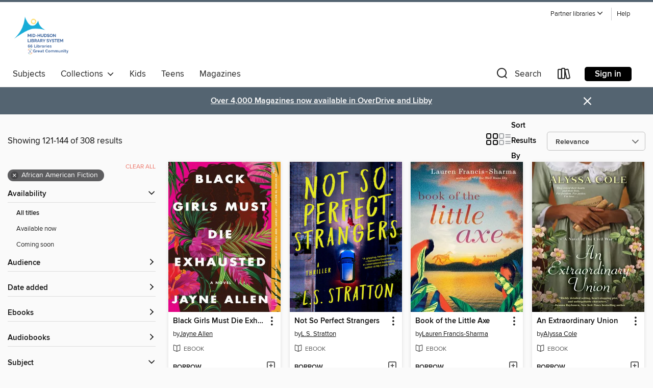

--- FILE ---
content_type: text/html; charset=utf-8
request_url: https://mhls.overdrive.com/search?page=6&sortBy=relevance&subject=41
body_size: 55844
content:
<!DOCTYPE html>
<html lang="en" dir="ltr" class="no-js">
    <head>
        
    
        
    

    <meta name="twitter:title" property="og:title" content="Mid-Hudson Library System"/>
    <meta name="twitter:description" property="og:description" content="See search results in the Mid-Hudson Library System digital collection."/>
    <meta name="twitter:image" property="og:image" content="https://thunder.cdn.overdrive.com/logo-resized/1938?1741717086"/>
    <meta property="og:url" content="/search?page=6&amp;sortBy=relevance&amp;subject=41"/>
    <meta name="twitter:card" content="summary" />
    <meta property="og:site_name" content="Mid-Hudson Library System" />
    <meta name="twitter:site" content="@OverDriveLibs" />
    <meta property="og:locale" content="en" />
    <meta name="description" content="See search results in the Mid-Hudson Library System digital collection." />

        <meta http-equiv="X-UA-Compatible" content="IE=edge,chrome=1">
<meta name="viewport" content="width=device-width, initial-scale=1.0 user-scalable=1">





    
        
        
            
        

        <title>African American Fiction - Mid-Hudson Library System - OverDrive</title>
    


<link rel='shortcut icon' type='image/x-icon' href='https://lightning.od-cdn.com/static/img/favicon.bb86d660d3929b5c0c65389d6a8e8aba.ico' />


    
        <meta name="twitter:title" property="og:title" content="Mid-Hudson Library System"/>
        <meta name="twitter:description" property="og:description" content="Browse, borrow, and enjoy titles from the Mid-Hudson Library System digital collection."/>
        <meta name="twitter:image" property="og:image" content="https://thunder.cdn.overdrive.com/logo-resized/1938?1741717086"/>
        <meta property="og:url" content="/search?page=6&amp;sortBy=relevance&amp;subject=41"/>
        <meta name="twitter:card" content="summary" />
        <meta property="og:site_name" content="Mid-Hudson Library System" />
        <meta name="twitter:site" content="@OverDriveLibs" />
        <meta property="og:locale" content="en" />
        
    
<!-- iOS smart app banner -->
    <meta name="apple-itunes-app" content="app-id=1076402606" />
    <!-- Google Play app banner -->
    <link rel="manifest" href="https://lightning.od-cdn.com/static/manifest.ed71e3d923d287cd1dce64ae0d3cc8b8.json">
    <meta name="google-play-app" content="app-id=com.overdrive.mobile.android.libby" />
    <!-- Windows Store app banner -->
    <meta name="msApplication-ID" content="2FA138F6.LibbybyOverDrive" />
    <meta name="msApplication-PackageFamilyName" content="2FA138F6.LibbybyOverDrive_daecb9042jmvt" />


        <link rel="stylesheet" type="text/css" href="https://lightning.od-cdn.com/static/vendor.bundle.min.5eabf64aeb625aca9acda7ccc8bb0256.css" onerror="cdnError(this)" />
        <link rel="stylesheet" type="text/css" href="https://lightning.od-cdn.com/static/app.bundle.min.4745c796acbdf898c17680b64a0334c9.css" onerror="cdnError(this)" />
        <link rel='shortcut icon' type='image/x-icon' href='https://lightning.od-cdn.com/static/img/favicon.bb86d660d3929b5c0c65389d6a8e8aba.ico' />

        
    <link rel="stylesheet" type="text/css" href="https://lightning.od-cdn.com/static/faceted-media.min.4cf2f9699e20c37ba2839a67bcf88d4d.css" />


        

<link rel="stylesheet" type="text/css" href="/assets/v3/css/45b2cd3100fbdebbdb6e3d5fa7e06ec7/colors.css?primary=%230c8cbb&primaryR=12&primaryG=140&primaryB=187&primaryFontColor=%23fff&secondary=%23546471&secondaryR=84&secondaryG=100&secondaryB=113&secondaryFontColor=%23fff&bannerIsSecondaryColor=false&defaultColor=%23222">

        <script>
    window.OverDrive = window.OverDrive || {};
    window.OverDrive.colors = {};
    window.OverDrive.colors.primary = "#0c8cbb";
    window.OverDrive.colors.secondary = "#546471";
    window.OverDrive.tenant = 437;
    window.OverDrive.libraryName = "Mid-Hudson Library System";
    window.OverDrive.advantageKey = "";
    window.OverDrive.libraryKey = "mhls";
    window.OverDrive.accountIds = [-1];
    window.OverDrive.parentAccountKey = "mhls";
    window.OverDrive.allFeatures = "";
    window.OverDrive.libraryConfigurations = {"autocomplete":{"enabled":true},"content-holds":{"enabled":true},"getACard":{"enabled":false},"backToMainCollectionLink":{"enabled":true},"promoteLibby":{"enabled":true},"switchToLibby":{"enabled":true},"disableOdAppAccess":{"enabled":true},"bannerIsSecondaryColor":{"enabled":false},"lexileScores":{"enabled":true},"atosLevels":{"enabled":true},"gradeLevels":{"enabled":true},"interestLevels":{"enabled":true},"readingHistory":{"enabled":true},"reciprocalLending":{"enabled":true},"OzoneAuthentication":{"enabled":true},"Notifications":{"enabled":true},"kindleFooter":{"enabled":true},"kindleNav":{"enabled":true},"kindleLoanFormatLimit":{"enabled":true},"kindleSearchOffer":{"enabled":true},"kindleLoanOffer":{"enabled":true},"sampleOnlyMode":{},"luckyDayMenuLink":{"enabled":false},"disableWishlist":{"enabled":false},"simplifiedNavigationBar":{"enabled":false},"geo-idc":{"enabled":false},"libby-footer-promo":{"enabled":false}};
    window.OverDrive.mediaItems = {"43427":{"reserveId":"61abe975-98b2-4e92-aeb9-9e8ee690d3de","subjects":[{"id":"26","name":"Fiction"},{"id":"41","name":"African American Fiction"},{"id":"49","name":"Literature"}],"bisacCodes":["FIC045000","FIC049000"],"bisac":[{"code":"FIC045000","description":"Fiction / Family Life / General"},{"code":"FIC049000","description":"Fiction / African American & Black / General"}],"levels":[{"value":"4.4","id":"atos","name":"ATOS"},{"value":"750","id":"lexile","name":"Lexile Score"},{"value":"9-12(UG)","id":"interest-level","name":"Interest Level"},{"low":"300","high":"400","value":"3-4","id":"reading-level","name":"Reading Level"}],"creators":[{"id":551096,"name":"Ernest J. Gaines","role":"Author","sortName":"Gaines, Ernest J."}],"languages":[{"id":"en","name":"English"}],"imprint":{"id":"2798","name":"Vintage"},"isBundledChild":false,"ratings":{"maturityLevel":{"id":"generalcontent","name":"General content"},"naughtyScore":{"id":"GeneralContent","name":"General content"}},"constraints":{"isDisneyEulaRequired":false},"reviewCounts":{"premium":2,"publisherSupplier":4},"isAvailable":false,"isPreReleaseTitle":false,"estimatedReleaseDate":"2004-01-20T05:00:00Z","sample":{"href":"https://samples.overdrive.com/?crid=61ABE975-98B2-4E92-AEB9-9E8EE690D3DE&.epub-sample.overdrive.com"},"publisher":{"id":"2440","name":"Knopf Doubleday Publishing Group"},"description":"<b>NATIONAL BOOK CRITICS CIRCLE AWARD WINNER &bull; A deep and compassionate novel about a young man who returns to 1940s Cajun country to visit a Black youth on death row for a crime he didn't commit. Together they come to understand the heroism...","availableCopies":0,"ownedCopies":1,"luckyDayAvailableCopies":0,"luckyDayOwnedCopies":0,"holdsCount":0,"holdsRatio":0,"estimatedWaitDays":14,"isFastlane":false,"availabilityType":"normal","isRecommendableToLibrary":true,"isOwned":true,"isHoldable":true,"isAdvantageFiltered":false,"visitorEligible":true,"juvenileEligible":false,"youngAdultEligible":false,"contentAccessLevels":0,"classifications":{},"type":{"id":"ebook","name":"eBook"},"covers":{"cover150Wide":{"href":"https://img1.od-cdn.com/ImageType-150/0111-1/61A/BE9/75/{61ABE975-98B2-4E92-AEB9-9E8EE690D3DE}Img150.jpg","height":200,"width":150,"primaryColor":{"hex":"#901527","rgb":{"red":144,"green":21,"blue":39}},"isPlaceholderImage":false},"cover300Wide":{"href":"https://img2.od-cdn.com/ImageType-400/0111-1/61A/BE9/75/{61ABE975-98B2-4E92-AEB9-9E8EE690D3DE}Img400.jpg","height":400,"width":300,"primaryColor":{"hex":"#AB1629","rgb":{"red":171,"green":22,"blue":41}},"isPlaceholderImage":false},"cover510Wide":{"href":"https://img3.od-cdn.com/ImageType-100/0111-1/{61ABE975-98B2-4E92-AEB9-9E8EE690D3DE}Img100.jpg","height":680,"width":510,"primaryColor":{"hex":"#A61125","rgb":{"red":166,"green":17,"blue":37}},"isPlaceholderImage":false}},"id":"43427","firstCreatorName":"Ernest J. Gaines","firstCreatorId":551096,"firstCreatorSortName":"Gaines, Ernest J.","title":"A Lesson Before Dying","sortTitle":"Lesson Before Dying","starRating":4,"starRatingCount":297,"publishDate":"2004-01-20T00:00:00Z","publishDateText":"01/20/2004","formats":[{"identifiers":[{"type":"PublisherCatalogNumber","value":"57454"},{"type":"ASIN","value":"B000FC0XSW"}],"rights":[],"onSaleDateUtc":"2004-01-20T05:00:00+00:00","hasAudioSynchronizedText":false,"isBundleParent":false,"bundledContent":[],"fulfillmentType":"kindle","id":"ebook-kindle","name":"Kindle Book"},{"identifiers":[{"type":"ISBN","value":"9781400077700"},{"type":"PublisherCatalogNumber","value":"57454"}],"rights":[],"onSaleDateUtc":"2004-01-20T05:00:00+00:00","hasAudioSynchronizedText":false,"isBundleParent":false,"isbn":"9781400077700","bundledContent":[],"sample":{"href":"https://samples.overdrive.com/?crid=61ABE975-98B2-4E92-AEB9-9E8EE690D3DE&.epub-sample.overdrive.com"},"fulfillmentType":"bifocal","id":"ebook-overdrive","name":"OverDrive Read"},{"identifiers":[{"type":"ISBN","value":"9781400077700"},{"type":"PublisherCatalogNumber","value":"57454"}],"rights":[],"fileSize":2899740,"onSaleDateUtc":"2004-01-20T05:00:00+00:00","hasAudioSynchronizedText":false,"isBundleParent":false,"isbn":"9781400077700","bundledContent":[],"sample":{"href":"https://excerpts.cdn.overdrive.com/FormatType-410/0111-1/61A/BE9/75/LessonBeforeDying9781400077700.epub"},"fulfillmentType":"epub","accessibilityStatements":{"waysOfReading":["ModifiableDisplay","SomeNonVisualReadingSupport"],"conformance":["NoInfoForStandards"],"navigation":["TableOfContents"],"richContent":[],"hazards":[],"legalConsiderations":[],"additionalInformation":["NonColorMeansOfConveyingInformation"],"summaryStatement":"Accessibility features highlighted in metadata are based on this ebook's content and format."},"id":"ebook-epub-adobe","name":"EPUB eBook"},{"identifiers":[{"type":"PublisherCatalogNumber","value":"57454"},{"type":"KoboBookID","value":"3c867719-78b8-43bc-882a-2eb0601f23a9"}],"rights":[],"onSaleDateUtc":"2004-01-20T05:00:00+00:00","hasAudioSynchronizedText":false,"isBundleParent":false,"bundledContent":[],"fulfillmentType":"kobo","id":"ebook-kobo","name":"Kobo eBook"}],"publisherAccount":{"id":"221","name":"Random House, Inc."}},"180732":{"reserveId":"045ee7b6-94f8-40ae-b11d-2cd21720e645","subjects":[{"id":"26","name":"Fiction"},{"id":"41","name":"African American Fiction"},{"id":"49","name":"Literature"}],"bisacCodes":["FIC019000","FIC043000","FIC049000"],"bisac":[{"code":"FIC019000","description":"Fiction / Literary"},{"code":"FIC043000","description":"Fiction / Coming of Age"},{"code":"FIC049000","description":"Fiction / African American & Black / General"}],"levels":[{"value":"1000","id":"lexile","name":"Lexile Score"},{"low":"500","high":"700","value":"5-7","id":"reading-level","name":"Reading Level"}],"creators":[{"id":88724,"name":"Colson Whitehead","role":"Author","sortName":"Whitehead, Colson"}],"languages":[{"id":"en","name":"English"}],"imprint":{"id":"2798","name":"Vintage"},"isBundledChild":false,"ratings":{"maturityLevel":{"id":"generalcontent","name":"General content"},"naughtyScore":{"id":"GeneralContent","name":"General content"}},"constraints":{"isDisneyEulaRequired":false},"reviewCounts":{"premium":4,"publisherSupplier":10},"awards":[{"id":42,"description":"PEN/Faulkner Award Finalist","source":"PEN/Faulkner Foundation"}],"isAvailable":false,"isPreReleaseTitle":false,"estimatedReleaseDate":"2009-04-28T04:00:00Z","sample":{"href":"https://samples.overdrive.com/?crid=045EE7B6-94F8-40AE-B11D-2CD21720E645&.epub-sample.overdrive.com"},"publisher":{"id":"2440","name":"Knopf Doubleday Publishing Group"},"subtitle":"A Novel","description":"<b>NATIONAL BESTSELLER &bull; PEN/FAULKNER AWARD FINALIST <b>&bull; </b>From the two-time Pulitzer Prize-winning author of <i>The Underground Railroad</i> and <i>The Nickel Boys</i>: a hilarious and supremely original novel set in the Hamptons in...","availableCopies":0,"ownedCopies":1,"luckyDayAvailableCopies":0,"luckyDayOwnedCopies":0,"holdsCount":1,"isFastlane":true,"availabilityType":"normal","isRecommendableToLibrary":true,"isOwned":true,"isHoldable":true,"isAdvantageFiltered":false,"visitorEligible":true,"juvenileEligible":false,"youngAdultEligible":false,"contentAccessLevels":0,"classifications":{},"type":{"id":"ebook","name":"eBook"},"covers":{"cover150Wide":{"href":"https://img2.od-cdn.com/ImageType-150/0111-1/045/EE7/B6/{045EE7B6-94F8-40AE-B11D-2CD21720E645}Img150.jpg","height":200,"width":150,"primaryColor":{"hex":"#FAE5D4","rgb":{"red":250,"green":229,"blue":212}},"isPlaceholderImage":false},"cover300Wide":{"href":"https://img2.od-cdn.com/ImageType-400/0111-1/045/EE7/B6/{045EE7B6-94F8-40AE-B11D-2CD21720E645}Img400.jpg","height":400,"width":300,"primaryColor":{"hex":"#FAE5D4","rgb":{"red":250,"green":229,"blue":212}},"isPlaceholderImage":false},"cover510Wide":{"href":"https://img3.od-cdn.com/ImageType-100/0111-1/{045EE7B6-94F8-40AE-B11D-2CD21720E645}Img100.jpg","height":680,"width":510,"primaryColor":{"hex":"#FAE5D4","rgb":{"red":250,"green":229,"blue":212}},"isPlaceholderImage":false}},"id":"180732","firstCreatorName":"Colson Whitehead","firstCreatorId":88724,"firstCreatorSortName":"Whitehead, Colson","title":"Sag Harbor","sortTitle":"Sag Harbor A Novel","starRating":3.4,"starRatingCount":228,"publishDate":"2009-04-28T00:00:00Z","publishDateText":"04/28/2009","formats":[{"identifiers":[{"type":"PublisherCatalogNumber","value":"189755"},{"type":"ASIN","value":"B001NLL7M0"}],"rights":[],"onSaleDateUtc":"2009-04-28T04:00:00+00:00","hasAudioSynchronizedText":false,"isBundleParent":false,"bundledContent":[],"fulfillmentType":"kindle","id":"ebook-kindle","name":"Kindle Book"},{"identifiers":[{"type":"ISBN","value":"9780385529396"},{"type":"PublisherCatalogNumber","value":"189755"}],"rights":[],"onSaleDateUtc":"2009-04-28T04:00:00+00:00","hasAudioSynchronizedText":false,"isBundleParent":false,"isbn":"9780385529396","bundledContent":[],"sample":{"href":"https://samples.overdrive.com/?crid=045EE7B6-94F8-40AE-B11D-2CD21720E645&.epub-sample.overdrive.com"},"fulfillmentType":"bifocal","id":"ebook-overdrive","name":"OverDrive Read"},{"identifiers":[{"type":"ISBN","value":"9780385529396"},{"type":"PublisherCatalogNumber","value":"189755"}],"rights":[],"fileSize":3778416,"onSaleDateUtc":"2009-04-28T04:00:00+00:00","hasAudioSynchronizedText":false,"isBundleParent":false,"isbn":"9780385529396","bundledContent":[],"sample":{"href":"https://excerpts.cdn.overdrive.com/FormatType-410/0111-1/045/EE7/B6/SagHarbor9780385529396.epub"},"fulfillmentType":"epub","accessibilityStatements":{"waysOfReading":["ModifiableDisplay","SomeNonVisualReadingSupport"],"conformance":["NoInfoForStandards"],"navigation":["TableOfContents","StructuredNavigation"],"richContent":[],"hazards":[],"legalConsiderations":[],"additionalInformation":["NonColorMeansOfConveyingInformation"],"summaryStatement":"Accessibility features highlighted in metadata are based on this ebook's content and format."},"id":"ebook-epub-adobe","name":"EPUB eBook"},{"identifiers":[{"type":"PublisherCatalogNumber","value":"189755"},{"type":"KoboBookID","value":"0a099661-53e2-483b-8dd4-22591a71c850"}],"rights":[],"onSaleDateUtc":"2009-04-28T04:00:00+00:00","hasAudioSynchronizedText":false,"isBundleParent":false,"bundledContent":[],"fulfillmentType":"kobo","id":"ebook-kobo","name":"Kobo eBook"}],"publisherAccount":{"id":"221","name":"Random House, Inc."}},"461018":{"reserveId":"cd863106-b15b-4248-9a0b-1f9f4b706bfe","subjects":[{"id":"24","name":"Fantasy"},{"id":"26","name":"Fiction"},{"id":"41","name":"African American Fiction"},{"id":"82","name":"Short Stories"}],"bisacCodes":["FIC009040","FIC009050","FIC009060"],"bisac":[{"code":"FIC009040","description":"Fiction / Fantasy / Collections & Anthologies"},{"code":"FIC009050","description":"Fiction / Fantasy / Paranormal"},{"code":"FIC009060","description":"Fiction / Fantasy / Urban"}],"levels":[],"creators":[{"id":161804,"name":"Jim Butcher","role":"Author","sortName":"Butcher, Jim"}],"languages":[{"id":"en","name":"English"}],"imprint":{"id":"65297","name":"Ace"},"isBundledChild":false,"ratings":{"maturityLevel":{"id":"generalcontent","name":"General content"},"naughtyScore":{"id":"GeneralContent","name":"General content"}},"constraints":{"isDisneyEulaRequired":false},"reviewCounts":{"premium":4,"publisherSupplier":0},"isAvailable":true,"isPreReleaseTitle":false,"estimatedReleaseDate":"2010-10-26T04:00:00Z","sample":{"href":"https://samples.overdrive.com/?crid=CD863106-B15B-4248-9A0B-1F9F4B706BFE&.epub-sample.overdrive.com"},"publisher":{"id":"97289","name":"Penguin Publishing Group"},"series":"The Dresden Files","description":"<b>With tales ranging from the deadly serious to the absurdly hilarious&mdash;including an original story for this volume&mdash;<i>Side Jobs</i>&#160;is a must-have collection for every devoted Harry Dresden fan.<br></b>As Chicago&rsquo;s only...","availableCopies":1,"ownedCopies":1,"luckyDayAvailableCopies":0,"luckyDayOwnedCopies":0,"holdsCount":0,"holdsRatio":0,"estimatedWaitDays":14,"isFastlane":false,"availabilityType":"normal","isRecommendableToLibrary":true,"isOwned":true,"isHoldable":true,"isAdvantageFiltered":false,"visitorEligible":true,"juvenileEligible":false,"youngAdultEligible":false,"contentAccessLevels":0,"classifications":{},"type":{"id":"ebook","name":"eBook"},"covers":{"cover150Wide":{"href":"https://img3.od-cdn.com/ImageType-150/1523-1/CD8/631/06/{CD863106-B15B-4248-9A0B-1F9F4B706BFE}Img150.jpg","height":200,"width":150,"primaryColor":{"hex":"#0C0800","rgb":{"red":12,"green":8,"blue":0}},"isPlaceholderImage":false},"cover300Wide":{"href":"https://img3.od-cdn.com/ImageType-400/1523-1/CD8/631/06/{CD863106-B15B-4248-9A0B-1F9F4B706BFE}Img400.jpg","height":400,"width":300,"primaryColor":{"hex":"#161207","rgb":{"red":22,"green":18,"blue":7}},"isPlaceholderImage":false},"cover510Wide":{"href":"https://img1.od-cdn.com/ImageType-100/1523-1/{CD863106-B15B-4248-9A0B-1F9F4B706BFE}Img100.jpg","height":680,"width":510,"primaryColor":{"hex":"#150D02","rgb":{"red":21,"green":13,"blue":2}},"isPlaceholderImage":false}},"id":"461018","firstCreatorName":"Jim Butcher","firstCreatorId":161804,"firstCreatorSortName":"Butcher, Jim","title":"Side Jobs","sortTitle":"Side Jobs","starRating":4.4,"starRatingCount":1213,"publishDate":"2010-10-26T00:00:00Z","publishDateText":"10/26/2010","formats":[{"identifiers":[{"type":"ASIN","value":"B0043RSIV4"}],"rights":[],"onSaleDateUtc":"2010-10-26T04:00:00+00:00","hasAudioSynchronizedText":false,"isBundleParent":false,"bundledContent":[],"fulfillmentType":"kindle","id":"ebook-kindle","name":"Kindle Book"},{"identifiers":[{"type":"ISBN","value":"9781101464533"}],"rights":[],"onSaleDateUtc":"2010-10-26T04:00:00+00:00","hasAudioSynchronizedText":false,"isBundleParent":false,"isbn":"9781101464533","bundledContent":[],"sample":{"href":"https://samples.overdrive.com/?crid=CD863106-B15B-4248-9A0B-1F9F4B706BFE&.epub-sample.overdrive.com"},"fulfillmentType":"bifocal","id":"ebook-overdrive","name":"OverDrive Read"},{"identifiers":[{"type":"ISBN","value":"9781101464533"}],"rights":[],"fileSize":543563,"onSaleDateUtc":"2010-10-26T04:00:00+00:00","hasAudioSynchronizedText":false,"isBundleParent":false,"isbn":"9781101464533","bundledContent":[],"sample":{"href":"https://excerpts.cdn.overdrive.com/FormatType-410/1523-1/CD8/631/06/SideJobs9781101464533.epub"},"fulfillmentType":"epub","accessibilityStatements":{"waysOfReading":["ModifiableDisplay","FullNonVisualReadingSupport","AlternativeText"],"conformance":["NoInfoForStandards"],"navigation":["TableOfContents"],"richContent":[],"hazards":[],"legalConsiderations":[],"additionalInformation":["NonColorMeansOfConveyingInformation"],"summaryStatement":"Accessibility features highlighted in metadata are based on this ebook's content and format."},"id":"ebook-epub-adobe","name":"EPUB eBook"},{"identifiers":[{"type":"KoboBookID","value":"9c5c0e90-5acf-4629-9d23-5f7fbbbaf5a2"}],"rights":[],"onSaleDateUtc":"2010-10-26T04:00:00+00:00","hasAudioSynchronizedText":false,"isBundleParent":false,"bundledContent":[],"fulfillmentType":"kobo","id":"ebook-kobo","name":"Kobo eBook"}],"publisherAccount":{"id":"3738","name":"Penguin Group (USA), Inc."},"detailedSeries":{"seriesId":522459,"seriesName":"The Dresden Files","readingOrder":"12.5","rank":115}},"481367":{"reserveId":"0015fd29-7fc9-43c8-baa3-daec74ee5662","subjects":[{"id":"26","name":"Fiction"},{"id":"41","name":"African American Fiction"},{"id":"58","name":"Mythology"},{"id":"115","name":"Historical Fiction"}],"bisacCodes":["FIC010000","FIC019000","FIC049040"],"bisac":[{"code":"FIC010000","description":"Fiction / Fairy Tales, Folk Tales, Legends & Mythology"},{"code":"FIC019000","description":"Fiction / Literary"},{"code":"FIC049040","description":"Fiction / African American & Black / Historical"}],"levels":[],"creators":[{"id":402136,"name":"Alice Hoffman","role":"Author","sortName":"Hoffman, Alice"}],"languages":[{"id":"en","name":"English"}],"imprint":{"id":"133595","name":"Broadway Books"},"isBundledChild":false,"ratings":{"maturityLevel":{"id":"generalcontent","name":"General content"},"naughtyScore":{"id":"GeneralContent","name":"General content"}},"constraints":{"isDisneyEulaRequired":false},"reviewCounts":{"premium":1,"publisherSupplier":8},"isAvailable":false,"isPreReleaseTitle":false,"estimatedReleaseDate":"2011-01-25T05:00:00Z","sample":{"href":"https://samples.overdrive.com/?crid=0015FD29-7FC9-43C8-BAA3-DAEC74EE5662&.epub-sample.overdrive.com"},"publisher":{"id":"590","name":"Crown"},"subtitle":"A Novel","description":"<b>From the author of Reese Witherspoon Book Club pick <i>The Rules of Magic </i>comes a transfixing glimpse into a small American town where a mysterious, magical garden holds the truth behind three hundred years of passion, dark secrets,...","availableCopies":0,"ownedCopies":1,"luckyDayAvailableCopies":0,"luckyDayOwnedCopies":0,"holdsCount":0,"holdsRatio":0,"estimatedWaitDays":14,"isFastlane":false,"availabilityType":"normal","isRecommendableToLibrary":true,"isOwned":true,"isHoldable":true,"isAdvantageFiltered":false,"visitorEligible":true,"juvenileEligible":false,"youngAdultEligible":false,"contentAccessLevels":0,"classifications":{},"type":{"id":"ebook","name":"eBook"},"covers":{"cover150Wide":{"href":"https://img2.od-cdn.com/ImageType-150/0111-1/001/5FD/29/{0015FD29-7FC9-43C8-BAA3-DAEC74EE5662}Img150.jpg","height":200,"width":150,"primaryColor":{"hex":"#181D16","rgb":{"red":24,"green":29,"blue":22}},"isPlaceholderImage":false},"cover300Wide":{"href":"https://img3.od-cdn.com/ImageType-400/0111-1/001/5FD/29/{0015FD29-7FC9-43C8-BAA3-DAEC74EE5662}Img400.jpg","height":400,"width":300,"primaryColor":{"hex":"#191E18","rgb":{"red":25,"green":30,"blue":24}},"isPlaceholderImage":false},"cover510Wide":{"href":"https://img2.od-cdn.com/ImageType-100/0111-1/{0015FD29-7FC9-43C8-BAA3-DAEC74EE5662}Img100.jpg","height":680,"width":510,"primaryColor":{"hex":"#191E18","rgb":{"red":25,"green":30,"blue":24}},"isPlaceholderImage":false}},"id":"481367","firstCreatorName":"Alice Hoffman","firstCreatorId":402136,"firstCreatorSortName":"Hoffman, Alice","title":"The Red Garden","sortTitle":"Red Garden A Novel","starRating":3.7,"starRatingCount":1119,"publishDate":"2011-01-25T00:00:00Z","publishDateText":"01/25/2011","formats":[{"identifiers":[{"type":"PublisherCatalogNumber","value":"81251"},{"type":"ASIN","value":"B004J4WL6O"}],"rights":[],"onSaleDateUtc":"2011-01-25T05:00:00+00:00","hasAudioSynchronizedText":false,"isBundleParent":false,"bundledContent":[],"fulfillmentType":"kindle","id":"ebook-kindle","name":"Kindle Book"},{"identifiers":[{"type":"ISBN","value":"9780307720832"},{"type":"PublisherCatalogNumber","value":"81251"}],"rights":[],"onSaleDateUtc":"2011-01-25T05:00:00+00:00","hasAudioSynchronizedText":false,"isBundleParent":false,"isbn":"9780307720832","bundledContent":[],"sample":{"href":"https://samples.overdrive.com/?crid=0015FD29-7FC9-43C8-BAA3-DAEC74EE5662&.epub-sample.overdrive.com"},"fulfillmentType":"bifocal","id":"ebook-overdrive","name":"OverDrive Read"},{"identifiers":[{"type":"ISBN","value":"9780307720832"},{"type":"PublisherCatalogNumber","value":"81251"}],"rights":[],"fileSize":3923034,"onSaleDateUtc":"2011-01-25T05:00:00+00:00","hasAudioSynchronizedText":false,"isBundleParent":false,"isbn":"9780307720832","bundledContent":[],"sample":{"href":"https://excerpts.cdn.overdrive.com/FormatType-410/0111-1/001/5FD/29/RedGarden9780307720832.epub"},"fulfillmentType":"epub","accessibilityStatements":{"waysOfReading":["ModifiableDisplay","SomeNonVisualReadingSupport"],"conformance":["NoInfoForStandards"],"navigation":["TableOfContents"],"richContent":[],"hazards":[],"legalConsiderations":[],"additionalInformation":["HighContrastText","NonColorMeansOfConveyingInformation"],"summaryStatement":"Accessibility features highlighted in metadata are based on this ebook's content and format."},"id":"ebook-epub-adobe","name":"EPUB eBook"},{"identifiers":[{"type":"PublisherCatalogNumber","value":"81251"},{"type":"KoboBookID","value":"c8b17fc2-c863-44e2-b709-b4f214fc2979"}],"rights":[],"onSaleDateUtc":"2011-01-25T05:00:00+00:00","hasAudioSynchronizedText":false,"isBundleParent":false,"bundledContent":[],"fulfillmentType":"kobo","id":"ebook-kobo","name":"Kobo eBook"}],"publisherAccount":{"id":"221","name":"Random House, Inc."}},"657562":{"reserveId":"530974fa-56bd-4b44-99e7-160454f35fc9","subjects":[{"id":"26","name":"Fiction"},{"id":"41","name":"African American Fiction"},{"id":"49","name":"Literature"},{"id":"115","name":"Historical Fiction"}],"bisacCodes":["FIC019000","FIC032000","FIC049040"],"bisac":[{"code":"FIC019000","description":"Fiction / Literary"},{"code":"FIC032000","description":"Fiction / War & Military"},{"code":"FIC049040","description":"Fiction / African American & Black / Historical"}],"levels":[],"creators":[{"id":314774,"name":"Toni Morrison","role":"Author","sortName":"Morrison, Toni"},{"id":314774,"name":"Toni Morrison","role":"Narrator","sortName":"Morrison, Toni"}],"languages":[{"id":"en","name":"English"}],"imprint":{"id":"61758","name":"Random House Audio"},"isBundledChild":false,"ratings":{"maturityLevel":{"id":"generalcontent","name":"General content"},"naughtyScore":{"id":"GeneralContent","name":"General content"}},"constraints":{"isDisneyEulaRequired":false},"reviewCounts":{"premium":3,"publisherSupplier":11},"isAvailable":false,"isPreReleaseTitle":false,"estimatedReleaseDate":"2012-05-08T04:00:00Z","sample":{"href":"https://samples.overdrive.com/?crid=530974FA-56BD-4B44-99E7-160454F35FC9&.epub-sample.overdrive.com"},"publisher":{"id":"1686","name":"Books on Tape"},"description":"<b>NATIONAL BESTSELLER &bull; A <i>New York Times</i> Notable Book &bull; From the acclaimed Nobel Prize winner: an emotional powerhouse of a novel about a modern Odysseus returning to a 1950s America mined with lethal pitfalls for an unwary...","availableCopies":0,"ownedCopies":1,"luckyDayAvailableCopies":0,"luckyDayOwnedCopies":0,"holdsCount":0,"holdsRatio":0,"estimatedWaitDays":14,"isFastlane":false,"availabilityType":"normal","isRecommendableToLibrary":true,"isOwned":true,"isHoldable":true,"isAdvantageFiltered":false,"visitorEligible":true,"juvenileEligible":false,"youngAdultEligible":false,"contentAccessLevels":0,"classifications":{},"type":{"id":"audiobook","name":"Audiobook"},"covers":{"cover150Wide":{"href":"https://img1.od-cdn.com/ImageType-150/1191-1/530/974/FA/{530974FA-56BD-4B44-99E7-160454F35FC9}Img150.jpg","height":200,"width":150,"primaryColor":{"hex":"#F7F6E2","rgb":{"red":247,"green":246,"blue":226}},"isPlaceholderImage":false},"cover300Wide":{"href":"https://img1.od-cdn.com/ImageType-400/1191-1/530/974/FA/{530974FA-56BD-4B44-99E7-160454F35FC9}Img400.jpg","height":400,"width":300,"primaryColor":{"hex":"#F7F6E1","rgb":{"red":247,"green":246,"blue":225}},"isPlaceholderImage":false},"cover510Wide":{"href":"https://img3.od-cdn.com/ImageType-100/1191-1/{530974FA-56BD-4B44-99E7-160454F35FC9}Img100.jpg","height":680,"width":510,"primaryColor":{"hex":"#F7F6E1","rgb":{"red":247,"green":246,"blue":225}},"isPlaceholderImage":false}},"id":"657562","firstCreatorName":"Toni Morrison","firstCreatorId":314774,"firstCreatorSortName":"Morrison, Toni","title":"Home","sortTitle":"Home","starRating":3.5,"starRatingCount":485,"edition":"Unabridged","publishDate":"2012-05-08T00:00:00Z","publishDateText":"05/08/2012","formats":[{"identifiers":[{"type":"ISBN","value":"9780307749000"},{"type":"8","value":"penguinrandomhouse_audio#9780307749000"},{"type":"LibraryISBN","value":"9780307749079"}],"rights":[],"fileSize":129160253,"onSaleDateUtc":"2012-05-08T04:00:00+00:00","duration":"04:29:05","hasAudioSynchronizedText":false,"isBundleParent":false,"isbn":"9780307749079","bundledContent":[],"sample":{"href":"https://samples.overdrive.com/?crid=530974FA-56BD-4B44-99E7-160454F35FC9&.epub-sample.overdrive.com"},"fulfillmentType":"bifocal","id":"audiobook-overdrive","name":"OverDrive Listen audiobook"},{"identifiers":[{"type":"ISBN","value":"9780307749000"},{"type":"8","value":"penguinrandomhouse_audio#9780307749000"},{"type":"LibraryISBN","value":"9780307749079"}],"rights":[],"fileSize":129287226,"onSaleDateUtc":"2012-05-08T04:00:00+00:00","partCount":4,"duration":"04:29:03","hasAudioSynchronizedText":false,"isBundleParent":false,"isbn":"9780307749079","bundledContent":[],"sample":{"href":"https://excerpts.cdn.overdrive.com/FormatType-425/1191-1/657562-Home.mp3"},"fulfillmentType":"odm","id":"audiobook-mp3","name":"MP3 audiobook"}],"publisherAccount":{"id":"2792","name":"Books on Tape"}},"1013483":{"reserveId":"5f792e78-2291-4c95-b3c9-30e1f6dec76d","subjects":[{"id":"26","name":"Fiction"},{"id":"41","name":"African American Fiction"},{"id":"49","name":"Literature"},{"id":"57","name":"Mystery"}],"bisacCodes":["FIC022040","FIC031000","FIC044000"],"bisac":[{"code":"FIC022040","description":"Fiction / Mystery & Detective / Women Sleuths"},{"code":"FIC031000","description":"Fiction / Thrillers / General"},{"code":"FIC044000","description":"Fiction / Contemporary Women"}],"levels":[],"creators":[{"id":575367,"name":"Attica Locke","role":"Author","sortName":"Locke, Attica"},{"id":441878,"name":"Quincy Tyler Bernstine","role":"Narrator","sortName":"Bernstine, Quincy Tyler"}],"languages":[{"id":"en","name":"English"}],"isBundledChild":false,"ratings":{"maturityLevel":{"id":"generalcontent","name":"General content"},"naughtyScore":{"id":"GeneralContent","name":"General content"}},"constraints":{"isDisneyEulaRequired":false},"reviewCounts":{"premium":1,"publisherSupplier":0},"isAvailable":true,"isPreReleaseTitle":false,"estimatedReleaseDate":"2012-09-18T04:00:00Z","sample":{"href":"https://samples.overdrive.com/?crid=5F792E78-2291-4C95-B3C9-30E1F6DEC76D&.epub-sample.overdrive.com"},"publisher":{"id":"83170","name":"Dreamscape Media"},"description":"Just after dawn, Caren walks the grounds of Belle Vie, the historic plantation house she has managed for four years. Today she sees nothing unusual, apart from some ground that has been dug up. Assuming an animal has been out after dark, she asks...","availableCopies":1,"ownedCopies":1,"luckyDayAvailableCopies":0,"luckyDayOwnedCopies":0,"holdsCount":0,"holdsRatio":0,"estimatedWaitDays":14,"isFastlane":false,"availabilityType":"normal","isRecommendableToLibrary":true,"isOwned":true,"isHoldable":true,"isAdvantageFiltered":false,"visitorEligible":true,"juvenileEligible":false,"youngAdultEligible":false,"contentAccessLevels":0,"classifications":{},"type":{"id":"audiobook","name":"Audiobook"},"covers":{"cover150Wide":{"href":"https://img1.od-cdn.com/ImageType-150/2343-1/{5F792E78-2291-4C95-B3C9-30E1F6DEC76D}IMG150.JPG","height":200,"width":150,"primaryColor":{"hex":"#3A4036","rgb":{"red":58,"green":64,"blue":54}},"isPlaceholderImage":false},"cover300Wide":{"href":"https://img3.od-cdn.com/ImageType-400/2343-1/{5F792E78-2291-4C95-B3C9-30E1F6DEC76D}IMG400.JPG","height":400,"width":300,"primaryColor":{"hex":"#2D392F","rgb":{"red":45,"green":57,"blue":47}},"isPlaceholderImage":false},"cover510Wide":{"href":"https://img2.od-cdn.com/ImageType-100/2343-1/{5F792E78-2291-4C95-B3C9-30E1F6DEC76D}IMG100.JPG","height":680,"width":510,"primaryColor":{"hex":"#354739","rgb":{"red":53,"green":71,"blue":57}},"isPlaceholderImage":false}},"id":"1013483","firstCreatorName":"Attica Locke","firstCreatorId":575367,"firstCreatorSortName":"Locke, Attica","title":"The Cutting Season","sortTitle":"Cutting Season","starRating":3.6,"starRatingCount":988,"edition":"Unabridged","publishDate":"2012-09-18T00:00:00Z","publishDateText":"09/18/2012","formats":[{"identifiers":[{"type":"ISBN","value":"9781666588897"},{"type":"8","value":"dreamscape_audio#9781611209532"}],"rights":[],"fileSize":351458947,"onSaleDateUtc":"2012-09-18T04:00:00+00:00","duration":"12:12:12","hasAudioSynchronizedText":false,"isBundleParent":false,"isbn":"9781666588897","bundledContent":[],"sample":{"href":"https://samples.overdrive.com/?crid=5F792E78-2291-4C95-B3C9-30E1F6DEC76D&.epub-sample.overdrive.com"},"fulfillmentType":"bifocal","id":"audiobook-overdrive","name":"OverDrive Listen audiobook"},{"identifiers":[{"type":"ISBN","value":"9781666588897"},{"type":"8","value":"dreamscape_audio#9781611209532"}],"rights":[],"fileSize":351501188,"onSaleDateUtc":"2012-09-18T04:00:00+00:00","partCount":10,"duration":"12:12:08","hasAudioSynchronizedText":false,"isBundleParent":false,"isbn":"9781666588897","bundledContent":[],"sample":{"href":"https://excerpts.cdn.overdrive.com/FormatType-425/2343-1/1013483-TheCuttingSeason.mp3"},"fulfillmentType":"odm","id":"audiobook-mp3","name":"MP3 audiobook"}],"publisherAccount":{"id":"6115","name":"Dreamscape Media, LLC"}},"1479228":{"reserveId":"cbc4251e-fb37-425f-b848-820e8a56f5d5","subjects":[{"id":"26","name":"Fiction"},{"id":"41","name":"African American Fiction"},{"id":"49","name":"Literature"},{"id":"115","name":"Historical Fiction"}],"bisacCodes":["FIC019000","FIC045000","FIC049000"],"bisac":[{"code":"FIC019000","description":"Fiction / Literary"},{"code":"FIC045000","description":"Fiction / Family Life / General"},{"code":"FIC049000","description":"Fiction / African American & Black / General"}],"levels":[{"value":"4.9","id":"atos","name":"ATOS"},{"value":"770","id":"lexile","name":"Lexile Score"},{"value":"9-12(UG)","id":"interest-level","name":"Interest Level"},{"low":"300","high":"300","value":"3","id":"reading-level","name":"Reading Level"}],"creators":[{"id":149098,"name":"Tayari Jones","role":"Author","sortName":"Jones, Tayari"}],"languages":[{"id":"en","name":"English"}],"imprint":{"id":"209808","name":"Algonquin Books"},"isBundledChild":false,"ratings":{"maturityLevel":{"id":"generalcontent","name":"General content"},"naughtyScore":{"id":"GeneralContent","name":"General content"}},"constraints":{"isDisneyEulaRequired":false},"reviewCounts":{"premium":5,"publisherSupplier":0},"isAvailable":true,"isPreReleaseTitle":false,"estimatedReleaseDate":"2012-05-08T04:00:00Z","sample":{"href":"https://samples.overdrive.com/silver-sparrow-cbc425?.epub-sample.overdrive.com"},"publisher":{"id":"42","name":"Little, Brown and Company"},"description":"<B>From the <I>New York Times</I> Bestselling Author of <I>An American Marriage</I></B><BR /> &ldquo;A love story . . . Full of perverse wisdom and proud joy . . . Jones&rsquo;s skill for wry understatement never wavers.&rdquo;<BR />...","availableCopies":1,"ownedCopies":3,"luckyDayAvailableCopies":0,"luckyDayOwnedCopies":0,"holdsCount":0,"holdsRatio":0,"estimatedWaitDays":14,"isFastlane":true,"availabilityType":"normal","isRecommendableToLibrary":true,"isOwned":true,"isHoldable":true,"isAdvantageFiltered":false,"visitorEligible":true,"juvenileEligible":false,"youngAdultEligible":false,"contentAccessLevels":0,"classifications":{},"type":{"id":"ebook","name":"eBook"},"covers":{"cover150Wide":{"href":"https://img2.od-cdn.com/ImageType-150/0017-1/{CBC4251E-FB37-425F-B848-820E8A56F5D5}IMG150.JPG","height":200,"width":150,"primaryColor":{"hex":"#ED5667","rgb":{"red":237,"green":86,"blue":103}},"isPlaceholderImage":false},"cover300Wide":{"href":"https://img1.od-cdn.com/ImageType-400/0017-1/{CBC4251E-FB37-425F-B848-820E8A56F5D5}IMG400.JPG","height":400,"width":300,"primaryColor":{"hex":"#E75464","rgb":{"red":231,"green":84,"blue":100}},"isPlaceholderImage":false},"cover510Wide":{"href":"https://img1.od-cdn.com/ImageType-100/0017-1/{CBC4251E-FB37-425F-B848-820E8A56F5D5}IMG100.JPG","height":680,"width":510,"primaryColor":{"hex":"#F05C6C","rgb":{"red":240,"green":92,"blue":108}},"isPlaceholderImage":false}},"id":"1479228","firstCreatorName":"Tayari Jones","firstCreatorId":149098,"firstCreatorSortName":"Jones, Tayari","title":"Silver Sparrow","sortTitle":"Silver Sparrow","starRating":3.9,"starRatingCount":274,"publishDate":"2012-05-08T00:00:00Z","publishDateText":"05/08/2012","formats":[{"identifiers":[{"type":"ASIN","value":"B008041R6Y"}],"rights":[],"onSaleDateUtc":"2012-05-08T04:00:00+00:00","hasAudioSynchronizedText":false,"isBundleParent":false,"bundledContent":[],"fulfillmentType":"kindle","id":"ebook-kindle","name":"Kindle Book"},{"identifiers":[{"type":"ISBN","value":"9781616201531"}],"rights":[],"onSaleDateUtc":"2012-05-08T04:00:00+00:00","hasAudioSynchronizedText":false,"isBundleParent":false,"isbn":"9781616201531","bundledContent":[],"sample":{"href":"https://samples.overdrive.com/silver-sparrow-cbc425?.epub-sample.overdrive.com"},"fulfillmentType":"bifocal","id":"ebook-overdrive","name":"OverDrive Read"},{"identifiers":[{"type":"ISBN","value":"9781616201531"}],"rights":[],"fileSize":3575275,"onSaleDateUtc":"2012-05-08T04:00:00+00:00","hasAudioSynchronizedText":false,"isBundleParent":false,"isbn":"9781616201531","bundledContent":[],"fulfillmentType":"epub","accessibilityStatements":{"waysOfReading":["NoInfoForModifiableDisplay","SomeNonVisualReadingSupport"],"conformance":["NoInfoForStandards"],"navigation":[],"richContent":[],"hazards":[],"legalConsiderations":[],"additionalInformation":[]},"id":"ebook-epub-adobe","name":"EPUB eBook"},{"identifiers":[{"type":"KoboBookID","value":"4bcf6e42-161b-310c-83df-e83dadf13b90"}],"rights":[],"onSaleDateUtc":"2012-05-08T04:00:00+00:00","hasAudioSynchronizedText":false,"isBundleParent":false,"bundledContent":[],"fulfillmentType":"kobo","id":"ebook-kobo","name":"Kobo eBook"}],"publisherAccount":{"id":"17","name":"Hachette Digital, Inc."}},"2147929":{"reserveId":"7c0d2717-29a7-4dcf-96f8-b42c2b8026ba","subjects":[{"id":"24","name":"Fantasy"},{"id":"26","name":"Fiction"},{"id":"41","name":"African American Fiction"},{"id":"115","name":"Historical Fiction"}],"bisacCodes":["FIC009030","FIC049040","FIC051000"],"bisac":[{"code":"FIC009030","description":"Fiction / Fantasy / Historical"},{"code":"FIC049040","description":"Fiction / African American & Black / Historical"},{"code":"FIC051000","description":"Fiction / Cultural Heritage"}],"levels":[],"creators":[{"id":513729,"name":"Matt Ruff","role":"Author","sortName":"Ruff, Matt"}],"languages":[{"id":"en","name":"English"}],"imprint":{"id":"195219","name":"Harper"},"isBundledChild":false,"ratings":{"maturityLevel":{"id":"generalcontent","name":"General content"},"naughtyScore":{"id":"GeneralContent","name":"General content"}},"constraints":{"isDisneyEulaRequired":false},"reviewCounts":{"premium":4,"publisherSupplier":1},"isAvailable":true,"isPreReleaseTitle":false,"estimatedReleaseDate":"2016-02-16T05:00:00Z","sample":{"href":"https://samples.overdrive.com/?crid=7c0d2717-29a7-4dcf-96f8-b42c2b8026ba&.epub-sample.overdrive.com"},"publisher":{"id":"582","name":"HarperCollins"},"subtitle":"A Novel","description":"<p>Now an HBO&#174; Series from J.J. Abrams (Executive Producer of Westworld), Misha Green (Creator of Underground) and Jordan Peele (Director of Get Out)</p><p>The critically acclaimed cult novelist makes visceral the terrors of life in Jim Crow...","availableCopies":2,"ownedCopies":2,"luckyDayAvailableCopies":0,"luckyDayOwnedCopies":0,"holdsCount":0,"isFastlane":true,"availabilityType":"normal","isRecommendableToLibrary":true,"isOwned":true,"isHoldable":true,"isAdvantageFiltered":false,"visitorEligible":false,"juvenileEligible":false,"youngAdultEligible":false,"contentAccessLevels":0,"classifications":{},"type":{"id":"ebook","name":"eBook"},"covers":{"cover150Wide":{"href":"https://img1.od-cdn.com/ImageType-150/0293-1/{7C0D2717-29A7-4DCF-96F8-B42C2B8026BA}IMG150.JPG","height":200,"width":150,"primaryColor":{"hex":"#E9C7BE","rgb":{"red":233,"green":199,"blue":190}},"isPlaceholderImage":false},"cover300Wide":{"href":"https://img2.od-cdn.com/ImageType-400/0293-1/{7C0D2717-29A7-4DCF-96F8-B42C2B8026BA}IMG400.JPG","height":400,"width":300,"primaryColor":{"hex":"#F1E0AA","rgb":{"red":241,"green":224,"blue":170}},"isPlaceholderImage":false},"cover510Wide":{"href":"https://img1.od-cdn.com/ImageType-100/0293-1/{7C0D2717-29A7-4DCF-96F8-B42C2B8026BA}IMG100.JPG","height":680,"width":510,"primaryColor":{"hex":"#FFE8D3","rgb":{"red":255,"green":232,"blue":211}},"isPlaceholderImage":false}},"id":"2147929","firstCreatorName":"Matt Ruff","firstCreatorId":513729,"firstCreatorSortName":"Ruff, Matt","title":"Lovecraft Country","sortTitle":"Lovecraft Country A Novel","starRating":4.2,"starRatingCount":399,"publishDate":"2016-02-16T00:00:00Z","publishDateText":"02/16/2016","formats":[{"identifiers":[{"type":"ASIN","value":"B00UG61LNS"}],"rights":[],"onSaleDateUtc":"2016-02-16T05:00:00+00:00","hasAudioSynchronizedText":false,"isBundleParent":false,"bundledContent":[],"fulfillmentType":"kindle","id":"ebook-kindle","name":"Kindle Book"},{"identifiers":[{"type":"ISBN","value":"9780062292087"}],"rights":[],"fileSize":763304,"onSaleDateUtc":"2016-02-16T05:00:00+00:00","hasAudioSynchronizedText":false,"isBundleParent":false,"isbn":"9780062292087","bundledContent":[],"sample":{"href":"https://samples.overdrive.com/?crid=7c0d2717-29a7-4dcf-96f8-b42c2b8026ba&.epub-sample.overdrive.com"},"fulfillmentType":"bifocal","id":"ebook-overdrive","name":"OverDrive Read"},{"identifiers":[{"type":"ISBN","value":"9780062292087"}],"rights":[],"fileSize":3861039,"onSaleDateUtc":"2016-02-16T05:00:00+00:00","hasAudioSynchronizedText":false,"isBundleParent":false,"isbn":"9780062292087","bundledContent":[],"fulfillmentType":"epub","accessibilityStatements":{"waysOfReading":["NoInfoForModifiableDisplay","SomeNonVisualReadingSupport"],"conformance":["NoInfoForStandards"],"navigation":[],"richContent":[],"hazards":[],"legalConsiderations":[],"additionalInformation":[]},"id":"ebook-epub-adobe","name":"EPUB eBook"},{"identifiers":[{"type":"KoboBookID","value":"18020c94-0050-3d7d-b7a6-c15194ee10c7"}],"rights":[],"onSaleDateUtc":"2016-02-16T05:00:00+00:00","hasAudioSynchronizedText":false,"isBundleParent":false,"bundledContent":[],"fulfillmentType":"kobo","id":"ebook-kobo","name":"Kobo eBook"}],"publisherAccount":{"id":"436","name":"HarperCollins Publishers Inc."}},"2985974":{"reserveId":"3abeadfa-8e37-4f1f-8819-e7180a469602","subjects":[{"id":"26","name":"Fiction"},{"id":"41","name":"African American Fiction"},{"id":"77","name":"Romance"},{"id":"115","name":"Historical Fiction"}],"bisacCodes":["FIC027230","FIC027360","FIC049040"],"bisac":[{"code":"FIC027230","description":"Fiction / Romance / Multicultural & Interracial"},{"code":"FIC027360","description":"Fiction / Romance / Historical / American"},{"code":"FIC049040","description":"Fiction / African American & Black / Historical"}],"levels":[],"creators":[{"id":824231,"name":"Alyssa Cole","role":"Author","sortName":"Cole, Alyssa"}],"languages":[{"id":"en","name":"English"}],"isBundledChild":false,"ratings":{"maturityLevel":{"id":"generalcontent","name":"General content"},"naughtyScore":{"id":"GeneralContent","name":"General content"}},"constraints":{"isDisneyEulaRequired":false},"reviewCounts":{"premium":4,"publisherSupplier":4},"awards":[{"id":46,"description":"Romantic Times Reviewers' Choice Award Winner - Best Book","source":"Romantic Times BOOKreviews Magazine"}],"isAvailable":true,"isPreReleaseTitle":false,"estimatedReleaseDate":"2017-03-28T04:00:00Z","sample":{"href":"https://samples.overdrive.com/?crid=3abeadfa-8e37-4f1f-8819-e7180a469602&.epub-sample.overdrive.com"},"publisher":{"id":"212012","name":"Kensington Books"},"subtitle":"An Epic Love Story of the Civil War","series":"The Loyal League","description":"<B>A former slave finds danger, intrigue, and passion undercover as a spy in first of this Civil War&#8211;era romance series from an award-winning author.</B><BR /> <BR /> Elle Burns is a former slave with a passion for justice and an eidetic...","availableCopies":2,"ownedCopies":2,"luckyDayAvailableCopies":0,"luckyDayOwnedCopies":0,"holdsCount":1,"isFastlane":true,"availabilityType":"normal","isRecommendableToLibrary":true,"isOwned":true,"isHoldable":true,"isAdvantageFiltered":false,"visitorEligible":true,"juvenileEligible":false,"youngAdultEligible":false,"contentAccessLevels":0,"classifications":{},"type":{"id":"ebook","name":"eBook"},"covers":{"cover150Wide":{"href":"https://img1.od-cdn.com/ImageType-150/6852-1/{3ABEADFA-8E37-4F1F-8819-E7180A469602}IMG150.JPG","height":200,"width":150,"primaryColor":{"hex":"#6E3718","rgb":{"red":110,"green":55,"blue":24}},"isPlaceholderImage":false},"cover300Wide":{"href":"https://img1.od-cdn.com/ImageType-400/6852-1/{3ABEADFA-8E37-4F1F-8819-E7180A469602}IMG400.JPG","height":400,"width":300,"primaryColor":{"hex":"#673616","rgb":{"red":103,"green":54,"blue":22}},"isPlaceholderImage":false},"cover510Wide":{"href":"https://img1.od-cdn.com/ImageType-100/6852-1/{3ABEADFA-8E37-4F1F-8819-E7180A469602}IMG100.JPG","height":680,"width":510,"primaryColor":{"hex":"#673415","rgb":{"red":103,"green":52,"blue":21}},"isPlaceholderImage":false}},"id":"2985974","firstCreatorName":"Alyssa Cole","firstCreatorId":824231,"firstCreatorSortName":"Cole, Alyssa","title":"An Extraordinary Union","sortTitle":"Extraordinary Union An Epic Love Story of the Civil War","starRating":3.8,"starRatingCount":517,"publishDate":"2017-03-28T00:00:00Z","publishDateText":"03/28/2017","formats":[{"identifiers":[{"type":"PublisherCatalogNumber","value":"547969"},{"type":"ASIN","value":"B01HWKM6H0"}],"rights":[],"onSaleDateUtc":"2017-03-28T04:00:00+00:00","hasAudioSynchronizedText":false,"isBundleParent":false,"bundledContent":[],"fulfillmentType":"kindle","id":"ebook-kindle","name":"Kindle Book"},{"identifiers":[{"type":"ISBN","value":"9781496707451"},{"type":"PublisherCatalogNumber","value":"547969"}],"rights":[],"fileSize":736812,"onSaleDateUtc":"2017-03-28T04:00:00+00:00","hasAudioSynchronizedText":false,"isBundleParent":false,"isbn":"9781496707451","bundledContent":[],"sample":{"href":"https://samples.overdrive.com/?crid=3abeadfa-8e37-4f1f-8819-e7180a469602&.epub-sample.overdrive.com"},"fulfillmentType":"bifocal","id":"ebook-overdrive","name":"OverDrive Read"},{"identifiers":[{"type":"ISBN","value":"9781496707451"},{"type":"PublisherCatalogNumber","value":"547969"}],"rights":[],"fileSize":3316529,"onSaleDateUtc":"2017-03-28T04:00:00+00:00","hasAudioSynchronizedText":false,"isBundleParent":false,"isbn":"9781496707451","bundledContent":[],"fulfillmentType":"epub","accessibilityStatements":{"waysOfReading":["NoInfoForModifiableDisplay","SomeNonVisualReadingSupport"],"conformance":["NoInfoForStandards"],"navigation":[],"richContent":[],"hazards":[],"legalConsiderations":[],"additionalInformation":[]},"id":"ebook-epub-adobe","name":"EPUB eBook"},{"identifiers":[{"type":"PublisherCatalogNumber","value":"547969"},{"type":"KoboBookID","value":"0e726d49-28f6-3307-9248-c662d9ac4266"}],"rights":[],"onSaleDateUtc":"2017-03-28T04:00:00+00:00","hasAudioSynchronizedText":false,"isBundleParent":false,"bundledContent":[],"fulfillmentType":"kobo","id":"ebook-kobo","name":"Kobo eBook"}],"publisherAccount":{"id":"36087","name":"Lightning Source Inc"},"detailedSeries":{"seriesId":507579,"seriesName":"The Loyal League","readingOrder":"1","rank":1}},"3924293":{"reserveId":"77b9dad3-2918-4a09-be8a-c4d943615297","subjects":[{"id":"26","name":"Fiction"},{"id":"41","name":"African American Fiction"},{"id":"49","name":"Literature"},{"id":"115","name":"Historical Fiction"}],"bisacCodes":["FIC045010","FIC049020","FIC049040"],"bisac":[{"code":"FIC045010","description":"Fiction / Family Life / Marriage & Divorce"},{"code":"FIC049020","description":"Fiction / African American & Black / Women"},{"code":"FIC049040","description":"Fiction / African American & Black / Historical"}],"levels":[],"creators":[{"id":597398,"name":"Mary Monroe","role":"Author","sortName":"Monroe, Mary"}],"languages":[{"id":"en","name":"English"}],"imprint":{"id":"128849","name":"Dafina"},"isBundledChild":false,"ratings":{"maturityLevel":{"id":"generalcontent","name":"General content"},"naughtyScore":{"id":"GeneralContent","name":"General content"}},"constraints":{"isDisneyEulaRequired":false},"reviewCounts":{"premium":1,"publisherSupplier":0},"isAvailable":true,"isPreReleaseTitle":false,"estimatedReleaseDate":"2018-09-25T04:00:00Z","sample":{"href":"https://samples.overdrive.com/?crid=77b9dad3-2918-4a09-be8a-c4d943615297&.epub-sample.overdrive.com"},"publisher":{"id":"212012","name":"Kensington Books"},"description":"<B>For a mother mired in midlife, Christmas brings a chance for renewal and rediscovery in this moving novel from the <I>New York Times</I> bestselling author.</B><br/>For Beatrice Powell, the holidays are usually an extra-special time to...","availableCopies":2,"ownedCopies":2,"luckyDayAvailableCopies":0,"luckyDayOwnedCopies":0,"holdsCount":0,"isFastlane":true,"availabilityType":"normal","isRecommendableToLibrary":true,"isOwned":true,"isHoldable":true,"isAdvantageFiltered":false,"visitorEligible":true,"juvenileEligible":false,"youngAdultEligible":false,"contentAccessLevels":0,"classifications":{},"type":{"id":"ebook","name":"eBook"},"covers":{"cover150Wide":{"href":"https://img1.od-cdn.com/ImageType-150/6852-1/{77B9DAD3-2918-4A09-BE8A-C4D943615297}IMG150.JPG","height":200,"width":150,"primaryColor":{"hex":"#FFFEF2","rgb":{"red":255,"green":254,"blue":242}},"isPlaceholderImage":false},"cover300Wide":{"href":"https://img2.od-cdn.com/ImageType-400/6852-1/{77B9DAD3-2918-4A09-BE8A-C4D943615297}IMG400.JPG","height":400,"width":300,"primaryColor":{"hex":"#FFFEF1","rgb":{"red":255,"green":254,"blue":241}},"isPlaceholderImage":false},"cover510Wide":{"href":"https://img1.od-cdn.com/ImageType-100/6852-1/{77B9DAD3-2918-4A09-BE8A-C4D943615297}IMG100.JPG","height":680,"width":510,"primaryColor":{"hex":"#FFFEF1","rgb":{"red":255,"green":254,"blue":241}},"isPlaceholderImage":false}},"id":"3924293","firstCreatorName":"Mary Monroe","firstCreatorId":597398,"firstCreatorSortName":"Monroe, Mary","title":"Remembrance","sortTitle":"Remembrance","starRating":3.4,"starRatingCount":105,"publishDate":"2018-09-25T00:00:00Z","publishDateText":"09/25/2018","formats":[{"identifiers":[{"type":"PublisherCatalogNumber","value":"576610"},{"type":"ASIN","value":"B078QRWCS9"}],"rights":[],"onSaleDateUtc":"2018-09-25T04:00:00+00:00","hasAudioSynchronizedText":false,"isBundleParent":false,"bundledContent":[],"fulfillmentType":"kindle","id":"ebook-kindle","name":"Kindle Book"},{"identifiers":[{"type":"ISBN","value":"9781496715838"},{"type":"PublisherCatalogNumber","value":"576610"}],"rights":[],"onSaleDateUtc":"2018-09-25T04:00:00+00:00","hasAudioSynchronizedText":false,"isBundleParent":false,"isbn":"9781496715838","bundledContent":[],"sample":{"href":"https://samples.overdrive.com/?crid=77b9dad3-2918-4a09-be8a-c4d943615297&.epub-sample.overdrive.com"},"fulfillmentType":"bifocal","id":"ebook-overdrive","name":"OverDrive Read"},{"identifiers":[{"type":"ISBN","value":"9781496715838"},{"type":"PublisherCatalogNumber","value":"576610"}],"rights":[],"fileSize":1028756,"onSaleDateUtc":"2018-09-25T04:00:00+00:00","hasAudioSynchronizedText":false,"isBundleParent":false,"isbn":"9781496715838","bundledContent":[],"fulfillmentType":"epub","accessibilityStatements":{"waysOfReading":["NoInfoForModifiableDisplay","SomeNonVisualReadingSupport"],"conformance":["NoInfoForStandards"],"navigation":[],"richContent":[],"hazards":[],"legalConsiderations":[],"additionalInformation":[]},"id":"ebook-epub-adobe","name":"EPUB eBook"},{"identifiers":[{"type":"PublisherCatalogNumber","value":"576610"},{"type":"KoboBookID","value":"6d5126cf-d45e-3a3a-ae3e-37530bcc62bd"}],"rights":[],"onSaleDateUtc":"2018-09-25T04:00:00+00:00","hasAudioSynchronizedText":false,"isBundleParent":false,"bundledContent":[],"fulfillmentType":"kobo","id":"ebook-kobo","name":"Kobo eBook"}],"publisherAccount":{"id":"36087","name":"Lightning Source Inc"}},"5043169":{"reserveId":"c5eab04d-2f3e-4fc1-b78a-b73557717483","subjects":[{"id":"26","name":"Fiction"},{"id":"41","name":"African American Fiction"},{"id":"49","name":"Literature"}],"bisacCodes":["FIC019000","FIC045000","FIC049000"],"bisac":[{"code":"FIC019000","description":"Fiction / Literary"},{"code":"FIC045000","description":"Fiction / Family Life / General"},{"code":"FIC049000","description":"Fiction / African American & Black / General"}],"levels":[],"creators":[{"id":993479,"name":"Imbolo Mbue","role":"Author","sortName":"Mbue, Imbolo"}],"languages":[{"id":"en","name":"English"}],"imprint":{"id":"819","name":"Random House"},"isBundledChild":false,"ratings":{"maturityLevel":{"id":"generalcontent","name":"General content"},"naughtyScore":{"id":"GeneralContent","name":"General content"}},"constraints":{"isDisneyEulaRequired":false},"reviewCounts":{"premium":6,"publisherSupplier":0},"awards":[{"id":42,"description":"PEN/Faulkner Award Finalist","source":"PEN/Faulkner Foundation"},{"id":132,"description":"10 Best Books of 2021","source":"The New York Times"}],"isAvailable":true,"isPreReleaseTitle":false,"estimatedReleaseDate":"2021-03-09T05:00:00Z","sample":{"href":"https://samples.overdrive.com/?crid=c5eab04d-2f3e-4fc1-b78a-b73557717483&.epub-sample.overdrive.com"},"publisher":{"id":"1054","name":"Random House Publishing Group"},"subtitle":"A Novel","description":"<b>A fearless young woman from a small African village starts a revolution against an American oil company in this sweeping, inspiring novel from the <i>New York Times</i> bestselling author of <i>Behold the Dreamers</i>.</b><br><b>ONE OF THE TEN...","availableCopies":1,"ownedCopies":1,"luckyDayAvailableCopies":0,"luckyDayOwnedCopies":0,"holdsCount":0,"isFastlane":true,"availabilityType":"normal","isRecommendableToLibrary":true,"isOwned":true,"isHoldable":true,"isAdvantageFiltered":false,"visitorEligible":true,"juvenileEligible":false,"youngAdultEligible":false,"contentAccessLevels":0,"classifications":{},"type":{"id":"ebook","name":"eBook"},"covers":{"cover150Wide":{"href":"https://img1.od-cdn.com/ImageType-150/0111-1/{C5EAB04D-2F3E-4FC1-B78A-B73557717483}IMG150.JPG","height":200,"width":150,"primaryColor":{"hex":"#FAA6C7","rgb":{"red":250,"green":166,"blue":199}},"isPlaceholderImage":false},"cover300Wide":{"href":"https://img3.od-cdn.com/ImageType-400/0111-1/{C5EAB04D-2F3E-4FC1-B78A-B73557717483}IMG400.JPG","height":400,"width":300,"primaryColor":{"hex":"#F1A7B6","rgb":{"red":241,"green":167,"blue":182}},"isPlaceholderImage":false},"cover510Wide":{"href":"https://img1.od-cdn.com/ImageType-100/0111-1/{C5EAB04D-2F3E-4FC1-B78A-B73557717483}IMG100.JPG","height":680,"width":510,"primaryColor":{"hex":"#F2A9BA","rgb":{"red":242,"green":169,"blue":186}},"isPlaceholderImage":false}},"id":"5043169","firstCreatorName":"Imbolo Mbue","firstCreatorId":993479,"firstCreatorSortName":"Mbue, Imbolo","title":"How Beautiful We Were","sortTitle":"How Beautiful We Were A Novel","starRating":3.9,"starRatingCount":142,"publishDate":"2021-03-09T00:00:00Z","publishDateText":"03/09/2021","formats":[{"identifiers":[{"type":"PublisherCatalogNumber","value":"610569"},{"type":"ASIN","value":"B07XN8W4BC"}],"rights":[],"onSaleDateUtc":"2021-03-09T05:00:00+00:00","hasAudioSynchronizedText":false,"isBundleParent":false,"bundledContent":[],"fulfillmentType":"kindle","id":"ebook-kindle","name":"Kindle Book"},{"identifiers":[{"type":"ISBN","value":"9780593132432"},{"type":"PublisherCatalogNumber","value":"610569"}],"rights":[],"onSaleDateUtc":"2021-03-09T05:00:00+00:00","hasAudioSynchronizedText":false,"isBundleParent":false,"isbn":"9780593132432","bundledContent":[],"sample":{"href":"https://samples.overdrive.com/?crid=c5eab04d-2f3e-4fc1-b78a-b73557717483&.epub-sample.overdrive.com"},"fulfillmentType":"bifocal","id":"ebook-overdrive","name":"OverDrive Read"},{"identifiers":[{"type":"ISBN","value":"9780593132432"},{"type":"PublisherCatalogNumber","value":"610569"}],"rights":[],"fileSize":1098445,"onSaleDateUtc":"2021-03-09T05:00:00+00:00","hasAudioSynchronizedText":false,"isBundleParent":false,"isbn":"9780593132432","bundledContent":[],"fulfillmentType":"epub","accessibilityStatements":{"waysOfReading":["ModifiableDisplay","FullNonVisualReadingSupport","AlternativeText"],"conformance":["NoInfoForStandards"],"navigation":["TableOfContents"],"richContent":[],"hazards":[],"legalConsiderations":[],"additionalInformation":["HighContrastText","NonColorMeansOfConveyingInformation"],"summaryStatement":"Accessibility features highlighted in metadata are based on this ebook's content and format."},"id":"ebook-epub-adobe","name":"EPUB eBook"},{"identifiers":[{"type":"PublisherCatalogNumber","value":"610569"},{"type":"KoboBookID","value":"3c1b2b89-854c-32c8-9626-01edfa22f30a"}],"rights":[],"onSaleDateUtc":"2021-03-09T05:00:00+00:00","hasAudioSynchronizedText":false,"isBundleParent":false,"bundledContent":[],"fulfillmentType":"kobo","id":"ebook-kobo","name":"Kobo eBook"}],"publisherAccount":{"id":"221","name":"Random House, Inc."}},"5044493":{"reserveId":"1dff2d46-45c0-492b-a1a7-847b1bd03a24","subjects":[{"id":"26","name":"Fiction"},{"id":"41","name":"African American Fiction"},{"id":"49","name":"Literature"},{"id":"115","name":"Historical Fiction"}],"bisacCodes":["FIC049040","FIC059000"],"bisac":[{"code":"FIC049040","description":"Fiction / African American & Black / Historical"},{"code":"FIC059000","description":"FICTION / Indigenous / General (see also Indigenous Peoples of Turtle Island or Native American)"}],"levels":[],"creators":[{"id":675210,"name":"Lauren Francis-Sharma","role":"Author","sortName":"Francis-Sharma, Lauren"}],"languages":[{"id":"en","name":"English"}],"imprint":{"id":"116346","name":"Atlantic Monthly Press"},"isBundledChild":false,"ratings":{"maturityLevel":{"id":"generalcontent","name":"General content"},"naughtyScore":{"id":"GeneralContent","name":"General content"}},"constraints":{"isDisneyEulaRequired":false},"reviewCounts":{"premium":4,"publisherSupplier":0},"isAvailable":true,"isPreReleaseTitle":false,"estimatedReleaseDate":"2022-03-30T04:00:00Z","sample":{"href":"https://samples.overdrive.com/?crid=1dff2d46-45c0-492b-a1a7-847b1bd03a24&.epub-sample.overdrive.com"},"publisher":{"id":"177341","name":"Atlantic Monthly Press"},"subtitle":"A Novel","description":"This \"masterful epic\" spans decades and oceans from Trinidad to the American frontier during the tumultuous days of westward expansion (Publishers Weekly).\nTrinidad, 1796. Young Rosa Rendón quietly rebels against the life others expect her to...","availableCopies":1,"ownedCopies":1,"luckyDayAvailableCopies":0,"luckyDayOwnedCopies":0,"holdsCount":0,"isFastlane":true,"availabilityType":"normal","isRecommendableToLibrary":true,"isOwned":true,"isHoldable":true,"isAdvantageFiltered":false,"visitorEligible":true,"juvenileEligible":false,"youngAdultEligible":false,"contentAccessLevels":0,"classifications":{},"type":{"id":"ebook","name":"eBook"},"covers":{"cover150Wide":{"href":"https://img1.od-cdn.com/ImageType-150/2363-1/{1DFF2D46-45C0-492B-A1A7-847B1BD03A24}IMG150.JPG","height":200,"width":150,"primaryColor":{"hex":"#384C57","rgb":{"red":56,"green":76,"blue":87}},"isPlaceholderImage":false},"cover300Wide":{"href":"https://img1.od-cdn.com/ImageType-400/2363-1/{1DFF2D46-45C0-492B-A1A7-847B1BD03A24}IMG400.JPG","height":400,"width":300,"primaryColor":{"hex":"#2C494D","rgb":{"red":44,"green":73,"blue":77}},"isPlaceholderImage":false},"cover510Wide":{"href":"https://img1.od-cdn.com/ImageType-100/2363-1/{1DFF2D46-45C0-492B-A1A7-847B1BD03A24}IMG100.JPG","height":680,"width":510,"primaryColor":{"hex":"#284145","rgb":{"red":40,"green":65,"blue":69}},"isPlaceholderImage":false}},"id":"5044493","firstCreatorName":"Lauren Francis-Sharma","firstCreatorId":675210,"firstCreatorSortName":"Francis-Sharma, Lauren","title":"Book of the Little Axe","sortTitle":"Book of the Little Axe A Novel","starRating":3.4,"starRatingCount":491,"publishDate":"2022-03-30T00:00:00Z","publishDateText":"03/30/2022","formats":[{"identifiers":[{"type":"ISBN","value":"9780802147035"}],"rights":[],"onSaleDateUtc":"2022-03-30T04:00:00+00:00","hasAudioSynchronizedText":false,"isBundleParent":false,"isbn":"9780802147035","bundledContent":[],"sample":{"href":"https://samples.overdrive.com/?crid=1dff2d46-45c0-492b-a1a7-847b1bd03a24&.epub-sample.overdrive.com"},"fulfillmentType":"bifocal","id":"ebook-overdrive","name":"OverDrive Read"},{"identifiers":[{"type":"ISBN","value":"9780802147035"}],"rights":[],"fileSize":4324998,"onSaleDateUtc":"2022-03-30T04:00:00+00:00","hasAudioSynchronizedText":false,"isBundleParent":false,"isbn":"9780802147035","bundledContent":[],"fulfillmentType":"epub","accessibilityStatements":{"waysOfReading":["NoInfoForModifiableDisplay","SomeNonVisualReadingSupport"],"conformance":["NoInfoForStandards"],"navigation":[],"richContent":[],"hazards":["HazardsUnknown"],"legalConsiderations":[],"additionalInformation":[]},"id":"ebook-epub-adobe","name":"EPUB eBook"},{"identifiers":[{"type":"KoboBookID","value":"1fedd15f-ae68-30e8-8d43-3eba7035fde2"}],"rights":[],"onSaleDateUtc":"2022-03-30T04:00:00+00:00","hasAudioSynchronizedText":false,"isBundleParent":false,"bundledContent":[],"fulfillmentType":"kobo","id":"ebook-kobo","name":"Kobo eBook"}],"publisherAccount":{"id":"6171","name":"Open Road Integrated Media"}},"5218264":{"reserveId":"409ed420-66ed-4219-a64e-accb781bdb5b","subjects":[{"id":"41","name":"African American Fiction"},{"id":"43","name":"Juvenile Fiction"},{"id":"44","name":"Juvenile Literature"},{"id":"112","name":"Picture Book Fiction"}],"bisacCodes":["JUV011010","JUV013000","JUV039140"],"bisac":[{"code":"JUV011010","description":"JUVENILE FICTION / African American & Black"},{"code":"JUV013000","description":"Juvenile Fiction / Family / General "},{"code":"JUV039140","description":"Juvenile Fiction / Social Themes / Self-Esteem & Self-Reliance"}],"levels":[{"value":"2.1","id":"atos","name":"ATOS"},{"value":"480","id":"lexile","name":"Lexile Score"},{"value":"K-3(LG)","id":"interest-level","name":"Interest Level"},{"low":"50","high":"200","value":"0-2","id":"reading-level","name":"Reading Level"}],"creators":[{"id":1753902,"name":"Matthew A. Cherry","role":"Author","sortName":"Cherry, Matthew A."},{"id":2357075,"name":"Blue Ivy Carter","role":"Narrator","sortName":"Carter, Blue Ivy"}],"languages":[{"id":"en","name":"English"}],"isBundledChild":false,"ratings":{"maturityLevel":{"id":"juvenile","name":"Juvenile"},"naughtyScore":{"id":"Juvenile","name":"Juvenile"}},"constraints":{"isDisneyEulaRequired":false},"reviewCounts":{"premium":1,"publisherSupplier":0},"isAvailable":true,"isPreReleaseTitle":false,"estimatedReleaseDate":"2020-02-04T05:00:00Z","sample":{"href":"https://samples.overdrive.com/?crid=409ed420-66ed-4219-a64e-accb781bdb5b&.epub-sample.overdrive.com"},"publisher":{"id":"83170","name":"Dreamscape Media"},"description":"Zuri's hair has a mind of its own. It kinks, coils, and curls every which way. Zuri knows it's beautiful. When Daddy steps in to style it for an extra special occasion, he has a lot to learn. But he LOVES his Zuri, and he'll do anything to make...","availableCopies":1,"ownedCopies":1,"luckyDayAvailableCopies":0,"luckyDayOwnedCopies":0,"holdsCount":0,"isFastlane":true,"availabilityType":"normal","isRecommendableToLibrary":true,"isOwned":true,"isHoldable":true,"isAdvantageFiltered":false,"visitorEligible":true,"juvenileEligible":false,"youngAdultEligible":false,"contentAccessLevels":0,"classifications":{},"type":{"id":"audiobook","name":"Audiobook"},"covers":{"cover150Wide":{"href":"https://img1.od-cdn.com/ImageType-150/2343-1/{409ED420-66ED-4219-A64E-ACCB781BDB5B}IMG150.JPG","height":200,"width":150,"primaryColor":{"hex":"#0E0905","rgb":{"red":14,"green":9,"blue":5}},"isPlaceholderImage":false},"cover300Wide":{"href":"https://img2.od-cdn.com/ImageType-400/2343-1/{409ED420-66ED-4219-A64E-ACCB781BDB5B}IMG400.JPG","height":400,"width":300,"primaryColor":{"hex":"#130C06","rgb":{"red":19,"green":12,"blue":6}},"isPlaceholderImage":false},"cover510Wide":{"href":"https://img1.od-cdn.com/ImageType-100/2343-1/{409ED420-66ED-4219-A64E-ACCB781BDB5B}IMG100.JPG","height":680,"width":510,"primaryColor":{"hex":"#150E08","rgb":{"red":21,"green":14,"blue":8}},"isPlaceholderImage":false}},"id":"5218264","firstCreatorName":"Matthew A. Cherry","firstCreatorId":1753902,"firstCreatorSortName":"Cherry, Matthew A.","title":"Hair Love","sortTitle":"Hair Love","starRating":4.4,"starRatingCount":108,"edition":"Unabridged","publishDate":"2020-02-04T00:00:00Z","publishDateText":"02/04/2020","formats":[{"identifiers":[{"type":"ISBN","value":"9781666564792"},{"type":"8","value":"dreamscape_audio#9781690582892"}],"rights":[],"fileSize":2145384,"onSaleDateUtc":"2020-02-04T05:00:00+00:00","duration":"00:04:28","hasAudioSynchronizedText":false,"isBundleParent":false,"isbn":"9781666564792","bundledContent":[],"sample":{"href":"https://samples.overdrive.com/?crid=409ed420-66ed-4219-a64e-accb781bdb5b&.epub-sample.overdrive.com"},"fulfillmentType":"bifocal","id":"audiobook-overdrive","name":"OverDrive Listen audiobook"},{"identifiers":[{"type":"ISBN","value":"9781666564792"},{"type":"8","value":"dreamscape_audio#9781690582892"}],"rights":[],"fileSize":2147832,"onSaleDateUtc":"2020-02-04T05:00:00+00:00","partCount":1,"duration":"00:04:28","hasAudioSynchronizedText":false,"isBundleParent":false,"isbn":"9781666564792","bundledContent":[],"sample":{"href":"https://excerpts.cdn.overdrive.com/FormatType-425/2343-1/5218264-HairLove.mp3"},"fulfillmentType":"odm","id":"audiobook-mp3","name":"MP3 audiobook"}],"publisherAccount":{"id":"6115","name":"Dreamscape Media, LLC"}},"5977599":{"reserveId":"cb8b2fd0-c0ba-4ee0-bbe8-b2ee06dd2e8e","subjects":[{"id":"26","name":"Fiction"},{"id":"41","name":"African American Fiction"},{"id":"49","name":"Literature"}],"bisacCodes":["FIC019000","FIC044000","FIC049020"],"bisac":[{"code":"FIC019000","description":"Fiction / Literary"},{"code":"FIC044000","description":"Fiction / Contemporary Women"},{"code":"FIC049020","description":"Fiction / African American & Black / Women"}],"levels":[],"creators":[{"id":2394883,"name":"Lolá Ákínmádé Åkerström","role":"Author","sortName":"Åkerström, Lolá Ákínmádé"}],"languages":[{"id":"en","name":"English"}],"imprint":{"id":"51195","name":"Sourcebooks Landmark"},"isBundledChild":false,"ratings":{"maturityLevel":{"id":"generalcontent","name":"General content"},"naughtyScore":{"id":"GeneralContent","name":"General content"}},"constraints":{"isDisneyEulaRequired":false},"reviewCounts":{"premium":4,"publisherSupplier":0},"isAvailable":true,"isPreReleaseTitle":false,"estimatedReleaseDate":"2021-09-07T04:00:00Z","sample":{"href":"https://samples.overdrive.com/?crid=cb8b2fd0-c0ba-4ee0-bbe8-b2ee06dd2e8e&.epub-sample.overdrive.com"},"publisher":{"id":"83054","name":"Sourcebooks"},"subtitle":"A Novel","description":"<p><strong>A Good Morning America Buzz Pick! </strong></p><p><strong>As seen in Vulture, Essence, Good Morning America, The Independent, Goodreads, PureWow, and many more!</strong></p><p><strong>\"A sexy, surprising, searing debut about love,...","availableCopies":2,"ownedCopies":2,"luckyDayAvailableCopies":0,"luckyDayOwnedCopies":0,"holdsCount":0,"isFastlane":true,"availabilityType":"normal","isRecommendableToLibrary":true,"isOwned":true,"isHoldable":true,"isAdvantageFiltered":false,"visitorEligible":true,"juvenileEligible":false,"youngAdultEligible":false,"contentAccessLevels":0,"classifications":{},"type":{"id":"ebook","name":"eBook"},"covers":{"cover150Wide":{"href":"https://img3.od-cdn.com/ImageType-150/0174-1/{CB8B2FD0-C0BA-4EE0-BBE8-B2EE06DD2E8E}IMG150.JPG","height":200,"width":150,"primaryColor":{"hex":"#512613","rgb":{"red":81,"green":38,"blue":19}},"isPlaceholderImage":false},"cover300Wide":{"href":"https://img2.od-cdn.com/ImageType-400/0174-1/{CB8B2FD0-C0BA-4EE0-BBE8-B2EE06DD2E8E}IMG400.JPG","height":400,"width":300,"primaryColor":{"hex":"#512711","rgb":{"red":81,"green":39,"blue":17}},"isPlaceholderImage":false},"cover510Wide":{"href":"https://img2.od-cdn.com/ImageType-100/0174-1/{CB8B2FD0-C0BA-4EE0-BBE8-B2EE06DD2E8E}IMG100.JPG","height":680,"width":510,"primaryColor":{"hex":"#53260F","rgb":{"red":83,"green":38,"blue":15}},"isPlaceholderImage":false}},"id":"5977599","firstCreatorName":"Lolá Ákínmádé Åkerström","firstCreatorId":2394883,"firstCreatorSortName":"Åkerström, Lolá Ákínmádé","title":"In Every Mirror She's Black","sortTitle":"In Every Mirror Shes Black A Novel","starRating":3.8,"starRatingCount":62,"publishDate":"2021-09-07T00:00:00Z","publishDateText":"09/07/2021","formats":[{"identifiers":[{"type":"ASIN","value":"B08QX6MGHP"}],"rights":[],"onSaleDateUtc":"2021-09-07T04:00:00+00:00","hasAudioSynchronizedText":false,"isBundleParent":false,"bundledContent":[],"fulfillmentType":"kindle","id":"ebook-kindle","name":"Kindle Book"},{"identifiers":[{"type":"ISBN","value":"9781728240398"}],"rights":[],"onSaleDateUtc":"2021-09-07T04:00:00+00:00","hasAudioSynchronizedText":false,"isBundleParent":false,"isbn":"9781728240398","bundledContent":[],"sample":{"href":"https://samples.overdrive.com/?crid=cb8b2fd0-c0ba-4ee0-bbe8-b2ee06dd2e8e&.epub-sample.overdrive.com"},"fulfillmentType":"bifocal","id":"ebook-overdrive","name":"OverDrive Read"},{"identifiers":[{"type":"ISBN","value":"9781728240398"}],"rights":[],"fileSize":714991,"onSaleDateUtc":"2021-09-07T04:00:00+00:00","hasAudioSynchronizedText":false,"isBundleParent":false,"isbn":"9781728240398","bundledContent":[],"fulfillmentType":"epub","accessibilityStatements":{"waysOfReading":["ModifiableDisplay","SomeNonVisualReadingSupport","AlternativeText"],"conformance":["MinimumStandards"],"navigation":["TableOfContents"],"richContent":[],"hazards":[],"legalConsiderations":[],"additionalInformation":["PageBreaks","HighContrastText"],"epubVersion":"1.0","wcagVersion":"2.0","wcagLevel":"A"},"id":"ebook-epub-adobe","name":"EPUB eBook"},{"identifiers":[{"type":"KoboBookID","value":"aad2da50-1b0f-3d57-a66f-999fb02f6d69"}],"rights":[],"onSaleDateUtc":"2021-09-07T04:00:00+00:00","hasAudioSynchronizedText":false,"isBundleParent":false,"bundledContent":[],"fulfillmentType":"kobo","id":"ebook-kobo","name":"Kobo eBook"}],"publisherAccount":{"id":"261","name":"Sourcebooks"}},"5997186":{"reserveId":"95dca65f-0290-422f-81c1-7f6fa4411e6f","subjects":[{"id":"26","name":"Fiction"},{"id":"41","name":"African American Fiction"},{"id":"49","name":"Literature"}],"bisacCodes":["FIC045000","FIC049020","FIC071000"],"bisac":[{"code":"FIC045000","description":"Fiction / Family Life / General"},{"code":"FIC049020","description":"Fiction / African American & Black / Women"},{"code":"FIC071000","description":"Fiction / Friendship"}],"levels":[],"creators":[{"id":2401519,"name":"Jayne Allen","role":"Author","sortName":"Allen, Jayne"}],"languages":[{"id":"en","name":"English"}],"imprint":{"id":"6566","name":"Harper Perennial"},"isBundledChild":false,"ratings":{"maturityLevel":{"id":"generalcontent","name":"General content"},"naughtyScore":{"id":"GeneralContent","name":"General content"}},"constraints":{"isDisneyEulaRequired":false},"reviewCounts":{"premium":2,"publisherSupplier":1},"isAvailable":true,"isPreReleaseTitle":false,"estimatedReleaseDate":"2021-09-28T04:00:00Z","sample":{"href":"https://samples.overdrive.com/?crid=95dca65f-0290-422f-81c1-7f6fa4411e6f&.epub-sample.overdrive.com"},"publisher":{"id":"582","name":"HarperCollins"},"subtitle":"A Novel","series":"Black Girls Must Die Exhausted","description":"<p><strong>\"It's a good thing that this is only the first book of a trilogy, because after getting to know Tabitha, you won't want to leave her at the end. . . . Written intimately as if you're peering into the mind of a close friend, this book...","availableCopies":1,"ownedCopies":1,"luckyDayAvailableCopies":0,"luckyDayOwnedCopies":0,"holdsCount":0,"isFastlane":true,"availabilityType":"normal","isRecommendableToLibrary":true,"isOwned":true,"isHoldable":true,"isAdvantageFiltered":false,"visitorEligible":false,"juvenileEligible":false,"youngAdultEligible":false,"contentAccessLevels":0,"classifications":{},"type":{"id":"ebook","name":"eBook"},"covers":{"cover150Wide":{"href":"https://img2.od-cdn.com/ImageType-150/0293-1/95D/CA6/5F/{95DCA65F-0290-422F-81C1-7F6FA4411E6F}Img150.jpg","height":200,"width":150,"primaryColor":{"hex":"#453329","rgb":{"red":69,"green":51,"blue":41}},"isPlaceholderImage":false},"cover300Wide":{"href":"https://img2.od-cdn.com/ImageType-400/0293-1/95D/CA6/5F/{95DCA65F-0290-422F-81C1-7F6FA4411E6F}Img400.jpg","height":400,"width":300,"primaryColor":{"hex":"#010900","rgb":{"red":1,"green":9,"blue":0}},"isPlaceholderImage":false},"cover510Wide":{"href":"https://img2.od-cdn.com/ImageType-100/0293-1/{95DCA65F-0290-422F-81C1-7F6FA4411E6F}Img100.jpg","height":680,"width":510,"primaryColor":{"hex":"#1A1E10","rgb":{"red":26,"green":30,"blue":16}},"isPlaceholderImage":false}},"id":"5997186","firstCreatorName":"Jayne Allen","firstCreatorId":2401519,"firstCreatorSortName":"Allen, Jayne","title":"Black Girls Must Die Exhausted","sortTitle":"Black Girls Must Die Exhausted A Novel","starRating":3.8,"starRatingCount":71,"publishDate":"2021-09-28T00:00:00Z","publishDateText":"09/28/2021","formats":[{"identifiers":[{"type":"ASIN","value":"B08RZ4H9ZC"}],"rights":[],"onSaleDateUtc":"2021-09-28T04:00:00+00:00","hasAudioSynchronizedText":false,"isBundleParent":false,"bundledContent":[],"fulfillmentType":"kindle","id":"ebook-kindle","name":"Kindle Book"},{"identifiers":[{"type":"ISBN","value":"9780063137912"}],"rights":[],"onSaleDateUtc":"2021-09-28T04:00:00+00:00","hasAudioSynchronizedText":false,"isBundleParent":false,"isbn":"9780063137912","bundledContent":[],"sample":{"href":"https://samples.overdrive.com/?crid=95dca65f-0290-422f-81c1-7f6fa4411e6f&.epub-sample.overdrive.com"},"fulfillmentType":"bifocal","id":"ebook-overdrive","name":"OverDrive Read"},{"identifiers":[{"type":"ISBN","value":"9780063137912"}],"rights":[],"fileSize":4917846,"onSaleDateUtc":"2021-09-28T04:00:00+00:00","hasAudioSynchronizedText":false,"isBundleParent":false,"isbn":"9780063137912","bundledContent":[],"fulfillmentType":"epub","accessibilityStatements":{"waysOfReading":["NoInfoForModifiableDisplay","SomeNonVisualReadingSupport"],"conformance":["NoInfoForStandards"],"navigation":[],"richContent":[],"hazards":[],"legalConsiderations":[],"additionalInformation":[]},"id":"ebook-epub-adobe","name":"EPUB eBook"},{"identifiers":[{"type":"ISBN","value":"9780063137912"},{"type":"KoboBookID","value":"2093f086-0582-36c0-addb-1ede6c7a5c3e"}],"rights":[],"onSaleDateUtc":"2021-09-28T04:00:00+00:00","hasAudioSynchronizedText":false,"isBundleParent":false,"isbn":"9780063137912","bundledContent":[],"fulfillmentType":"kobo","id":"ebook-kobo","name":"Kobo eBook"}],"publisherAccount":{"id":"436","name":"HarperCollins Publishers Inc."},"detailedSeries":{"seriesId":583271,"seriesName":"Black Girls Must Die Exhausted","readingOrder":"1","rank":1}},"6139566":{"reserveId":"601eba20-7ee4-4f8d-b54b-5b61709e269b","subjects":[{"id":"26","name":"Fiction"},{"id":"41","name":"African American Fiction"},{"id":"49","name":"Literature"},{"id":"77","name":"Romance"}],"bisacCodes":["FIC019000","FIC044000","FIC049020"],"bisac":[{"code":"FIC019000","description":"Fiction / Literary"},{"code":"FIC044000","description":"Fiction / Contemporary Women"},{"code":"FIC049020","description":"Fiction / African American & Black / Women"}],"levels":[],"creators":[{"id":2452603,"name":"Shauna Robinson","role":"Author","sortName":"Robinson, Shauna"}],"languages":[{"id":"en","name":"English"}],"imprint":{"id":"51195","name":"Sourcebooks Landmark"},"isBundledChild":false,"ratings":{"maturityLevel":{"id":"generalcontent","name":"General content"},"naughtyScore":{"id":"GeneralContent","name":"General content"}},"constraints":{"isDisneyEulaRequired":false},"reviewCounts":{"premium":2,"publisherSupplier":0},"isAvailable":true,"isPreReleaseTitle":false,"estimatedReleaseDate":"2022-01-18T05:00:00Z","sample":{"href":"https://samples.overdrive.com/?crid=601eba20-7ee4-4f8d-b54b-5b61709e269b&.epub-sample.overdrive.com"},"publisher":{"id":"83054","name":"Sourcebooks"},"description":"<p><strong>\"A heartfelt and exciting debut...a wise and honest story of how it feels to be a young woman in search of yourself.\"—Taylor Jenkins Reid, New York Times bestselling author of The Seven Husbands of Evelyn Hugo and Malibu...","availableCopies":4,"ownedCopies":4,"luckyDayAvailableCopies":0,"luckyDayOwnedCopies":0,"holdsCount":0,"isFastlane":true,"availabilityType":"normal","isRecommendableToLibrary":true,"isOwned":true,"isHoldable":true,"isAdvantageFiltered":false,"visitorEligible":true,"juvenileEligible":false,"youngAdultEligible":false,"contentAccessLevels":0,"classifications":{},"type":{"id":"ebook","name":"eBook"},"covers":{"cover150Wide":{"href":"https://img3.od-cdn.com/ImageType-150/0174-1/601/EBA/20/{601EBA20-7EE4-4F8D-B54B-5B61709E269B}Img150.jpg","height":200,"width":150,"primaryColor":{"hex":"#EF483F","rgb":{"red":239,"green":72,"blue":63}},"isPlaceholderImage":false},"cover300Wide":{"href":"https://img2.od-cdn.com/ImageType-400/0174-1/601/EBA/20/{601EBA20-7EE4-4F8D-B54B-5B61709E269B}Img400.jpg","height":400,"width":300,"primaryColor":{"hex":"#EF483F","rgb":{"red":239,"green":72,"blue":63}},"isPlaceholderImage":false},"cover510Wide":{"href":"https://img3.od-cdn.com/ImageType-100/0174-1/{601EBA20-7EE4-4F8D-B54B-5B61709E269B}Img100.jpg","height":680,"width":510,"primaryColor":{"hex":"#EF483F","rgb":{"red":239,"green":72,"blue":63}},"isPlaceholderImage":false}},"id":"6139566","firstCreatorName":"Shauna Robinson","firstCreatorId":2452603,"firstCreatorSortName":"Robinson, Shauna","title":"Must Love Books","sortTitle":"Must Love Books","starRating":3,"starRatingCount":158,"publishDate":"2022-01-18T00:00:00Z","publishDateText":"01/18/2022","formats":[{"identifiers":[{"type":"ASIN","value":"B08YRX2JFD"}],"rights":[],"onSaleDateUtc":"2022-01-18T05:00:00+00:00","hasAudioSynchronizedText":false,"isBundleParent":false,"bundledContent":[],"fulfillmentType":"kindle","id":"ebook-kindle","name":"Kindle Book"},{"identifiers":[{"type":"ISBN","value":"9781728240749"}],"rights":[],"onSaleDateUtc":"2022-01-18T05:00:00+00:00","hasAudioSynchronizedText":false,"isBundleParent":false,"isbn":"9781728240749","bundledContent":[],"sample":{"href":"https://samples.overdrive.com/?crid=601eba20-7ee4-4f8d-b54b-5b61709e269b&.epub-sample.overdrive.com"},"fulfillmentType":"bifocal","id":"ebook-overdrive","name":"OverDrive Read"},{"identifiers":[{"type":"ISBN","value":"9781728240749"}],"rights":[],"fileSize":1138550,"onSaleDateUtc":"2022-01-18T05:00:00+00:00","hasAudioSynchronizedText":false,"isBundleParent":false,"isbn":"9781728240749","bundledContent":[],"fulfillmentType":"epub","accessibilityStatements":{"waysOfReading":["NoInfoForModifiableDisplay","SomeNonVisualReadingSupport"],"conformance":["NoInfoForStandards"],"navigation":[],"richContent":[],"hazards":[],"legalConsiderations":[],"additionalInformation":[]},"id":"ebook-epub-adobe","name":"EPUB eBook"},{"identifiers":[{"type":"KoboBookID","value":"62ddf293-9120-3859-8bc1-905f6da51e70"}],"rights":[],"onSaleDateUtc":"2022-01-18T05:00:00+00:00","hasAudioSynchronizedText":false,"isBundleParent":false,"bundledContent":[],"fulfillmentType":"kobo","id":"ebook-kobo","name":"Kobo eBook"}],"publisherAccount":{"id":"261","name":"Sourcebooks"}},"6663918":{"reserveId":"78803035-d9c8-4d87-85ad-eda864086c19","subjects":[{"id":"26","name":"Fiction"},{"id":"41","name":"African American Fiction"},{"id":"49","name":"Literature"}],"bisacCodes":["FIC043000","FIC049020","FIC082000"],"bisac":[{"code":"FIC043000","description":"Fiction / Coming of Age"},{"code":"FIC049020","description":"Fiction / African American & Black / Women"},{"code":"FIC082000","description":"Fiction / Own Voices"}],"levels":[],"creators":[{"id":2603194,"name":"Toya Wolfe","role":"Author","sortName":"Wolfe, Toya"}],"languages":[{"id":"en","name":"English"}],"imprint":{"id":"185117","name":"William Morrow"},"isBundledChild":false,"ratings":{"maturityLevel":{"id":"generalcontent","name":"General content"},"naughtyScore":{"id":"GeneralContent","name":"General content"}},"constraints":{"isDisneyEulaRequired":false},"reviewCounts":{"premium":3,"publisherSupplier":1},"isAvailable":true,"isPreReleaseTitle":false,"estimatedReleaseDate":"2022-06-14T04:00:00Z","sample":{"href":"https://samples.overdrive.com/?crid=78803035-d9c8-4d87-85ad-eda864086c19&.epub-sample.overdrive.com"},"publisher":{"id":"582","name":"HarperCollins"},"subtitle":"A Novel","description":"<li><b>PEN Open Book Award finalist</b></li><li><b>Chicago Writers Association Book of the Year Award winner</b></li><li><b>Stephen Curry <i>Underrated </i>Literati Book Club Pick</b></li><p><b>Named a Best Book of Summer by <i>Good...","availableCopies":1,"ownedCopies":1,"luckyDayAvailableCopies":0,"luckyDayOwnedCopies":0,"holdsCount":0,"isFastlane":true,"availabilityType":"normal","isRecommendableToLibrary":true,"isOwned":true,"isHoldable":true,"isAdvantageFiltered":false,"visitorEligible":false,"juvenileEligible":false,"youngAdultEligible":false,"contentAccessLevels":0,"classifications":{},"type":{"id":"ebook","name":"eBook"},"covers":{"cover150Wide":{"href":"https://img2.od-cdn.com/ImageType-150/0293-1/{78803035-D9C8-4D87-85AD-EDA864086C19}IMG150.JPG","height":200,"width":150,"primaryColor":{"hex":"#FEE33A","rgb":{"red":254,"green":227,"blue":58}},"isPlaceholderImage":false},"cover300Wide":{"href":"https://img3.od-cdn.com/ImageType-400/0293-1/{78803035-D9C8-4D87-85AD-EDA864086C19}IMG400.JPG","height":400,"width":300,"primaryColor":{"hex":"#FEE33C","rgb":{"red":254,"green":227,"blue":60}},"isPlaceholderImage":false},"cover510Wide":{"href":"https://img1.od-cdn.com/ImageType-100/0293-1/{78803035-D9C8-4D87-85AD-EDA864086C19}IMG100.JPG","height":680,"width":510,"primaryColor":{"hex":"#F8E529","rgb":{"red":248,"green":229,"blue":41}},"isPlaceholderImage":false}},"id":"6663918","firstCreatorName":"Toya Wolfe","firstCreatorId":2603194,"firstCreatorSortName":"Wolfe, Toya","title":"Last Summer on State Street","sortTitle":"Last Summer on State Street A Novel","starRating":3.8,"starRatingCount":48,"publishDate":"2022-06-14T00:00:00Z","publishDateText":"06/14/2022","formats":[{"identifiers":[{"type":"ASIN","value":"B09FLR5WLW"}],"rights":[],"onSaleDateUtc":"2022-06-14T04:00:00+00:00","hasAudioSynchronizedText":false,"isBundleParent":false,"bundledContent":[],"fulfillmentType":"kindle","id":"ebook-kindle","name":"Kindle Book"},{"identifiers":[{"type":"ISBN","value":"9780063209756"}],"rights":[],"onSaleDateUtc":"2022-06-14T04:00:00+00:00","hasAudioSynchronizedText":false,"isBundleParent":false,"isbn":"9780063209756","bundledContent":[],"sample":{"href":"https://samples.overdrive.com/?crid=78803035-d9c8-4d87-85ad-eda864086c19&.epub-sample.overdrive.com"},"fulfillmentType":"bifocal","id":"ebook-overdrive","name":"OverDrive Read"},{"identifiers":[{"type":"ISBN","value":"9780063209756"}],"rights":[],"fileSize":1544429,"onSaleDateUtc":"2022-06-14T04:00:00+00:00","hasAudioSynchronizedText":false,"isBundleParent":false,"isbn":"9780063209756","bundledContent":[],"fulfillmentType":"epub","accessibilityStatements":{"waysOfReading":["NoInfoForModifiableDisplay","SomeNonVisualReadingSupport"],"conformance":["NoInfoForStandards"],"navigation":[],"richContent":[],"hazards":[],"legalConsiderations":[],"additionalInformation":[]},"id":"ebook-epub-adobe","name":"EPUB eBook"},{"identifiers":[{"type":"KoboBookID","value":"da8ceca2-d8be-3d99-bfbb-1ec9f00a6bf3"}],"rights":[],"onSaleDateUtc":"2022-06-14T04:00:00+00:00","hasAudioSynchronizedText":false,"isBundleParent":false,"bundledContent":[],"fulfillmentType":"kobo","id":"ebook-kobo","name":"Kobo eBook"}],"publisherAccount":{"id":"436","name":"HarperCollins Publishers Inc."}},"8152592":{"reserveId":"74f8df36-44db-471b-95f0-dddf9b123e76","subjects":[{"id":"26","name":"Fiction"},{"id":"41","name":"African American Fiction"},{"id":"57","name":"Mystery"},{"id":"115","name":"Historical Fiction"}],"bisacCodes":["FIC022040","FIC022060","FIC049050"],"bisac":[{"code":"FIC022040","description":"Fiction / Mystery & Detective / Women Sleuths"},{"code":"FIC022060","description":"Fiction / Mystery & Detective / Historical"},{"code":"FIC049050","description":"Fiction / African American & Black / Mystery & Detective"}],"levels":[],"creators":[{"id":41177,"name":"Vanessa Riley","role":"Author","sortName":"Riley, Vanessa"}],"languages":[{"id":"en","name":"English"}],"isBundledChild":false,"ratings":{"maturityLevel":{"id":"generalcontent","name":"General content"},"naughtyScore":{"id":"GeneralContent","name":"General content"}},"constraints":{"isDisneyEulaRequired":false},"reviewCounts":{"premium":3,"publisherSupplier":0},"isAvailable":false,"isPreReleaseTitle":false,"estimatedReleaseDate":"2022-08-30T04:00:00Z","sample":{"href":"https://samples.overdrive.com/?crid=74f8df36-44db-471b-95f0-dddf9b123e76&.epub-sample.overdrive.com"},"publisher":{"id":"212012","name":"Kensington Books"},"series":"Lady Worthing Mystery","description":"<B><I>Perfect for readers looking for a darker twist on </I>Bridgerton<I>, this first in a vibrant, inclusive historical mystery series from an acclaimed author Vanessa Riley portrays the true diversity of the Regency-era, as an aristocrat whose...","availableCopies":0,"ownedCopies":1,"luckyDayAvailableCopies":0,"luckyDayOwnedCopies":0,"holdsCount":0,"isFastlane":true,"availabilityType":"normal","isRecommendableToLibrary":true,"isOwned":true,"isHoldable":true,"isAdvantageFiltered":false,"visitorEligible":true,"juvenileEligible":false,"youngAdultEligible":false,"contentAccessLevels":0,"classifications":{},"type":{"id":"ebook","name":"eBook"},"covers":{"cover150Wide":{"href":"https://img2.od-cdn.com/ImageType-150/6852-1/{74F8DF36-44DB-471B-95F0-DDDF9B123E76}IMG150.JPG","height":200,"width":150,"primaryColor":{"hex":"#010004","rgb":{"red":1,"green":0,"blue":4}},"isPlaceholderImage":false},"cover300Wide":{"href":"https://img1.od-cdn.com/ImageType-400/6852-1/{74F8DF36-44DB-471B-95F0-DDDF9B123E76}IMG400.JPG","height":400,"width":300,"primaryColor":{"hex":"#090921","rgb":{"red":9,"green":9,"blue":33}},"isPlaceholderImage":false},"cover510Wide":{"href":"https://img1.od-cdn.com/ImageType-100/6852-1/{74F8DF36-44DB-471B-95F0-DDDF9B123E76}IMG100.JPG","height":680,"width":510,"primaryColor":{"hex":"#1C1D3C","rgb":{"red":28,"green":29,"blue":60}},"isPlaceholderImage":false}},"id":"8152592","firstCreatorName":"Vanessa Riley","firstCreatorId":41177,"firstCreatorSortName":"Riley, Vanessa","title":"Murder in Westminster","sortTitle":"Murder in Westminster","starRating":3.1,"starRatingCount":38,"publishDate":"2022-08-30T00:00:00Z","publishDateText":"08/30/2022","formats":[{"identifiers":[{"type":"ASIN","value":"B09MZVBW48"}],"rights":[],"onSaleDateUtc":"2022-08-30T04:00:00+00:00","hasAudioSynchronizedText":false,"isBundleParent":false,"bundledContent":[],"fulfillmentType":"kindle","id":"ebook-kindle","name":"Kindle Book"},{"identifiers":[{"type":"ISBN","value":"9781496738721"}],"rights":[],"onSaleDateUtc":"2022-08-30T04:00:00+00:00","hasAudioSynchronizedText":false,"isBundleParent":false,"isbn":"9781496738721","bundledContent":[],"sample":{"href":"https://samples.overdrive.com/?crid=74f8df36-44db-471b-95f0-dddf9b123e76&.epub-sample.overdrive.com"},"fulfillmentType":"bifocal","id":"ebook-overdrive","name":"OverDrive Read"},{"identifiers":[{"type":"ISBN","value":"9781496738721"}],"rights":[],"fileSize":5007206,"onSaleDateUtc":"2022-08-30T04:00:00+00:00","hasAudioSynchronizedText":false,"isBundleParent":false,"isbn":"9781496738721","bundledContent":[],"fulfillmentType":"epub","accessibilityStatements":{"waysOfReading":["NoInfoForModifiableDisplay","SomeNonVisualReadingSupport"],"conformance":["NoInfoForStandards"],"navigation":[],"richContent":[],"hazards":[],"legalConsiderations":[],"additionalInformation":[]},"id":"ebook-epub-adobe","name":"EPUB eBook"},{"identifiers":[{"type":"KoboBookID","value":"903c3031-2ffc-3629-a7ae-fe82a6527a77"}],"rights":[],"onSaleDateUtc":"2022-08-30T04:00:00+00:00","hasAudioSynchronizedText":false,"isBundleParent":false,"bundledContent":[],"fulfillmentType":"kobo","id":"ebook-kobo","name":"Kobo eBook"}],"publisherAccount":{"id":"36087","name":"Lightning Source Inc"},"detailedSeries":{"seriesId":1305748,"seriesName":"Lady Worthing Mystery","readingOrder":"1","rank":1}},"9243436":{"reserveId":"12b9c07e-89a4-469d-949a-d9735a879157","subjects":[{"id":"26","name":"Fiction"},{"id":"41","name":"African American Fiction"},{"id":"57","name":"Mystery"},{"id":"100","name":"Thriller"}],"bisacCodes":["FIC030000","FIC031100","FIC049050"],"bisac":[{"code":"FIC030000","description":"Fiction / Thrillers / Suspense"},{"code":"FIC031100","description":"Fiction / Thrillers / Domestic"},{"code":"FIC049050","description":"Fiction / African American & Black / Mystery & Detective"}],"levels":[],"creators":[{"id":2917915,"name":"L.S. Stratton","role":"Author","sortName":"Stratton, L.S."}],"languages":[{"id":"en","name":"English"}],"isBundledChild":false,"ratings":{"maturityLevel":{"id":"generalcontent","name":"General content"},"naughtyScore":{"id":"GeneralContent","name":"General content"}},"constraints":{"isDisneyEulaRequired":false},"reviewCounts":{"premium":1,"publisherSupplier":0},"isAvailable":true,"isPreReleaseTitle":false,"estimatedReleaseDate":"2023-03-28T04:00:00Z","sample":{"href":"https://samples.overdrive.com/?crid=12b9c07e-89a4-469d-949a-d9735a879157&.epub-sample.overdrive.com"},"publisher":{"id":"478954","name":"Union Square & Co."},"subtitle":"A Thriller","description":"<B>One&#160;fateful encounter upends the lives of two women in this tense&#160;domestic thriller, a modern spin on Alfred Hitchcock&rsquo;s&#160;<I>Strangers on a Train</I>&#160;that flips the script on race and gender politics.</B><BR />...","availableCopies":4,"ownedCopies":4,"luckyDayAvailableCopies":0,"luckyDayOwnedCopies":0,"holdsCount":0,"isFastlane":true,"availabilityType":"normal","isRecommendableToLibrary":true,"isOwned":true,"isHoldable":true,"isAdvantageFiltered":false,"visitorEligible":true,"juvenileEligible":false,"youngAdultEligible":false,"contentAccessLevels":0,"classifications":{},"type":{"id":"ebook","name":"eBook"},"covers":{"cover150Wide":{"href":"https://img1.od-cdn.com/ImageType-150/0017-1/{12B9C07E-89A4-469D-949A-D9735A879157}IMG150.JPG","height":200,"width":150,"primaryColor":{"hex":"#343855","rgb":{"red":52,"green":56,"blue":85}},"isPlaceholderImage":false},"cover300Wide":{"href":"https://img1.od-cdn.com/ImageType-400/0017-1/{12B9C07E-89A4-469D-949A-D9735A879157}IMG400.JPG","height":400,"width":300,"primaryColor":{"hex":"#373449","rgb":{"red":55,"green":52,"blue":73}},"isPlaceholderImage":false},"cover510Wide":{"href":"https://img3.od-cdn.com/ImageType-100/0017-1/{12B9C07E-89A4-469D-949A-D9735A879157}IMG100.JPG","height":680,"width":510,"primaryColor":{"hex":"#171022","rgb":{"red":23,"green":16,"blue":34}},"isPlaceholderImage":false}},"id":"9243436","firstCreatorName":"L.S. Stratton","firstCreatorId":2917915,"firstCreatorSortName":"Stratton, L.S.","title":"Not So Perfect Strangers","sortTitle":"Not So Perfect Strangers A Thriller","starRating":3.4,"starRatingCount":29,"publishDate":"2023-03-28T00:00:00Z","publishDateText":"03/28/2023","formats":[{"identifiers":[{"type":"ASIN","value":"B0BFJV1VCN"}],"rights":[],"onSaleDateUtc":"2023-03-28T04:00:00+00:00","hasAudioSynchronizedText":false,"isBundleParent":false,"bundledContent":[],"fulfillmentType":"kindle","id":"ebook-kindle","name":"Kindle Book"},{"identifiers":[{"type":"ISBN","value":"9781454947448"}],"rights":[],"onSaleDateUtc":"2023-03-28T04:00:00+00:00","hasAudioSynchronizedText":false,"isBundleParent":false,"isbn":"9781454947448","bundledContent":[],"sample":{"href":"https://samples.overdrive.com/?crid=12b9c07e-89a4-469d-949a-d9735a879157&.epub-sample.overdrive.com"},"fulfillmentType":"bifocal","id":"ebook-overdrive","name":"OverDrive Read"},{"identifiers":[{"type":"ISBN","value":"9781454947448"}],"rights":[],"fileSize":1621585,"onSaleDateUtc":"2023-03-28T04:00:00+00:00","hasAudioSynchronizedText":false,"isBundleParent":false,"isbn":"9781454947448","bundledContent":[],"fulfillmentType":"epub","id":"ebook-epub-adobe","name":"EPUB eBook"},{"identifiers":[{"type":"KoboBookID","value":"7f3253c0-e68f-3203-9481-2f1c96a48221"}],"rights":[],"onSaleDateUtc":"2023-03-28T04:00:00+00:00","hasAudioSynchronizedText":false,"isBundleParent":false,"bundledContent":[],"fulfillmentType":"kobo","id":"ebook-kobo","name":"Kobo eBook"}],"publisherAccount":{"id":"17","name":"Hachette Digital, Inc."}},"9296647":{"reserveId":"08a6f4c0-3556-45a6-9a35-9feb357d87b9","subjects":[{"id":"26","name":"Fiction"},{"id":"41","name":"African American Fiction"},{"id":"49","name":"Literature"}],"bisacCodes":["FIC019000","FIC049000"],"bisac":[{"code":"FIC019000","description":"Fiction / Literary"},{"code":"FIC049000","description":"Fiction / African American & Black / General"}],"levels":[],"creators":[{"id":548940,"name":"Percival Everett","role":"Author","sortName":"Everett, Percival"}],"languages":[{"id":"en","name":"English"}],"isBundledChild":false,"ratings":{"maturityLevel":{"id":"generalcontent","name":"General content"},"naughtyScore":{"id":"GeneralContent","name":"General content"}},"constraints":{"isDisneyEulaRequired":false},"reviewCounts":{"premium":6,"publisherSupplier":0},"isAvailable":false,"isPreReleaseTitle":false,"estimatedReleaseDate":"2022-11-01T04:00:00Z","sample":{"href":"https://samples.overdrive.com/?crid=08a6f4c0-3556-45a6-9a35-9feb357d87b9&.epub-sample.overdrive.com"},"publisher":{"id":"4492","name":"Graywolf Press"},"subtitle":"A Novel","description":"<p><b>WINNER OF THE 2023 PEN/JEAN STEIN BOOK AWARD<br>A sly, madcap novel about supervillains and nothing, really, from an American novelist whose star keeps rising</b> <br>The protagonist of Percival Everett's puckish new novel is a brilliant...","availableCopies":0,"ownedCopies":1,"luckyDayAvailableCopies":0,"luckyDayOwnedCopies":0,"holdsCount":3,"isFastlane":true,"availabilityType":"normal","isRecommendableToLibrary":true,"isOwned":true,"isHoldable":true,"isAdvantageFiltered":false,"visitorEligible":true,"juvenileEligible":false,"youngAdultEligible":false,"contentAccessLevels":0,"classifications":{},"type":{"id":"ebook","name":"eBook"},"covers":{"cover150Wide":{"href":"https://img2.od-cdn.com/ImageType-150/2390-1/{08A6F4C0-3556-45A6-9A35-9FEB357D87B9}IMG150.JPG","height":200,"width":150,"primaryColor":{"hex":"#3F3F3F","rgb":{"red":63,"green":63,"blue":63}},"isPlaceholderImage":false},"cover300Wide":{"href":"https://img1.od-cdn.com/ImageType-400/2390-1/{08A6F4C0-3556-45A6-9A35-9FEB357D87B9}IMG400.JPG","height":400,"width":300,"primaryColor":{"hex":"#494949","rgb":{"red":73,"green":73,"blue":73}},"isPlaceholderImage":false},"cover510Wide":{"href":"https://img3.od-cdn.com/ImageType-100/2390-1/{08A6F4C0-3556-45A6-9A35-9FEB357D87B9}IMG100.JPG","height":680,"width":510,"primaryColor":{"hex":"#464646","rgb":{"red":70,"green":70,"blue":70}},"isPlaceholderImage":false}},"id":"9296647","firstCreatorName":"Percival Everett","firstCreatorId":548940,"firstCreatorSortName":"Everett, Percival","title":"Dr. No","sortTitle":"Dr No A Novel","starRating":3.6,"starRatingCount":39,"publishDate":"2022-11-01T00:00:00Z","publishDateText":"11/01/2022","formats":[{"identifiers":[{"type":"ASIN","value":"B0BHQTJF8D"}],"rights":[],"onSaleDateUtc":"2022-11-01T04:00:00+00:00","hasAudioSynchronizedText":false,"isBundleParent":false,"bundledContent":[],"fulfillmentType":"kindle","id":"ebook-kindle","name":"Kindle Book"},{"identifiers":[{"type":"ISBN","value":"9781644451915"}],"rights":[],"onSaleDateUtc":"2022-11-01T04:00:00+00:00","hasAudioSynchronizedText":false,"isBundleParent":false,"isbn":"9781644451915","bundledContent":[],"sample":{"href":"https://samples.overdrive.com/?crid=08a6f4c0-3556-45a6-9a35-9feb357d87b9&.epub-sample.overdrive.com"},"fulfillmentType":"bifocal","id":"ebook-overdrive","name":"OverDrive Read"},{"identifiers":[{"type":"ISBN","value":"9781644451915"}],"rights":[],"fileSize":2505576,"onSaleDateUtc":"2022-11-01T04:00:00+00:00","hasAudioSynchronizedText":false,"isBundleParent":false,"isbn":"9781644451915","bundledContent":[],"fulfillmentType":"epub","accessibilityStatements":{"waysOfReading":["NoInfoForModifiableDisplay","SomeNonVisualReadingSupport"],"conformance":["NoInfoForStandards"],"navigation":[],"richContent":[],"hazards":[],"legalConsiderations":[],"additionalInformation":[]},"id":"ebook-epub-adobe","name":"EPUB eBook"},{"identifiers":[{"type":"KoboBookID","value":"1b69116d-4698-3e22-8b16-208cca5a642b"}],"rights":[],"onSaleDateUtc":"2022-11-01T04:00:00+00:00","hasAudioSynchronizedText":false,"isBundleParent":false,"bundledContent":[],"fulfillmentType":"kobo","id":"ebook-kobo","name":"Kobo eBook"}],"publisherAccount":{"id":"6222","name":"Macmillan Publishers"}},"9476528":{"reserveId":"958a96a9-d7e9-44b2-9fb3-8737de4e5f38","subjects":[{"id":"24","name":"Fantasy"},{"id":"26","name":"Fiction"},{"id":"41","name":"African American Fiction"},{"id":"49","name":"Literature"}],"bisacCodes":["FIC044000","FIC049020","FIC074000"],"bisac":[{"code":"FIC044000","description":"Fiction / Contemporary Women"},{"code":"FIC049020","description":"Fiction / African American & Black / Women"},{"code":"FIC074000","description":"Fiction / Southern"}],"levels":[],"creators":[{"id":459913,"name":"Gayl Jones","role":"Author","sortName":"Jones, Gayl"}],"languages":[{"id":"en","name":"English"}],"isBundledChild":false,"ratings":{"maturityLevel":{"id":"generalcontent","name":"General content"},"naughtyScore":{"id":"GeneralContent","name":"General content"}},"constraints":{"isDisneyEulaRequired":false},"reviewCounts":{"premium":4,"publisherSupplier":0},"isAvailable":true,"isPreReleaseTitle":false,"estimatedReleaseDate":"2024-08-20T04:00:00Z","sample":{"href":"https://samples.overdrive.com/?crid=958a96a9-d7e9-44b2-9fb3-8737de4e5f38&.epub-sample.overdrive.com"},"publisher":{"id":"3924","name":"Beacon Press"},"description":"<b>FINALIST FOR THE 2025 PULITZER PRIZE IN FICTION<br> <br>\"One of our greatest living authors.\"&mdash;Lauren LeBlanc,&nbsp;The Boston Globe<br> <br>Marking a dramatic new direction for Jones, a riveting tale set in the Post WWII South, narrated...","availableCopies":1,"ownedCopies":1,"luckyDayAvailableCopies":0,"luckyDayOwnedCopies":0,"holdsCount":0,"isFastlane":true,"availabilityType":"normal","isRecommendableToLibrary":true,"isOwned":true,"isHoldable":true,"isAdvantageFiltered":false,"visitorEligible":true,"juvenileEligible":false,"youngAdultEligible":false,"contentAccessLevels":0,"classifications":{},"type":{"id":"ebook","name":"eBook"},"covers":{"cover150Wide":{"href":"https://img2.od-cdn.com/ImageType-150/0111-1/{958A96A9-D7E9-44B2-9FB3-8737DE4E5F38}IMG150.JPG","height":200,"width":150,"primaryColor":{"hex":"#00833E","rgb":{"red":0,"green":131,"blue":62}},"isPlaceholderImage":false},"cover300Wide":{"href":"https://img2.od-cdn.com/ImageType-400/0111-1/{958A96A9-D7E9-44B2-9FB3-8737DE4E5F38}IMG400.JPG","height":400,"width":300,"primaryColor":{"hex":"#02853F","rgb":{"red":2,"green":133,"blue":63}},"isPlaceholderImage":false},"cover510Wide":{"href":"https://img1.od-cdn.com/ImageType-100/0111-1/{958A96A9-D7E9-44B2-9FB3-8737DE4E5F38}IMG100.JPG","height":680,"width":510,"primaryColor":{"hex":"#087A3E","rgb":{"red":8,"green":122,"blue":62}},"isPlaceholderImage":false}},"id":"9476528","firstCreatorName":"Gayl Jones","firstCreatorId":459913,"firstCreatorSortName":"Jones, Gayl","title":"The Unicorn Woman","sortTitle":"Unicorn Woman","starRating":3,"starRatingCount":1,"publishDate":"2024-08-20T00:00:00Z","publishDateText":"08/20/2024","formats":[{"identifiers":[{"type":"ASIN","value":"B0BP6FV3M7"}],"rights":[],"onSaleDateUtc":"2024-08-20T04:00:00+00:00","hasAudioSynchronizedText":false,"isBundleParent":false,"bundledContent":[],"fulfillmentType":"kindle","id":"ebook-kindle","name":"Kindle Book"},{"identifiers":[{"type":"ISBN","value":"9780807030042"}],"rights":[],"onSaleDateUtc":"2024-08-20T04:00:00+00:00","hasAudioSynchronizedText":false,"isBundleParent":false,"isbn":"9780807030042","bundledContent":[],"sample":{"href":"https://samples.overdrive.com/?crid=958a96a9-d7e9-44b2-9fb3-8737de4e5f38&.epub-sample.overdrive.com"},"fulfillmentType":"bifocal","id":"ebook-overdrive","name":"OverDrive Read"},{"identifiers":[{"type":"ISBN","value":"9780807030042"}],"rights":[],"fileSize":1242357,"onSaleDateUtc":"2024-08-20T04:00:00+00:00","hasAudioSynchronizedText":false,"isBundleParent":false,"isbn":"9780807030042","bundledContent":[],"fulfillmentType":"epub","accessibilityStatements":{"waysOfReading":["NoInfoForModifiableDisplay","SomeNonVisualReadingSupport"],"conformance":["NoInfoForStandards"],"navigation":[],"richContent":[],"hazards":["HazardsUnknown"],"legalConsiderations":[],"additionalInformation":[]},"id":"ebook-epub-adobe","name":"EPUB eBook"},{"identifiers":[{"type":"KoboBookID","value":"06f10d5f-de1c-3727-a6f0-92efb905127c"}],"rights":[],"onSaleDateUtc":"2024-08-20T04:00:00+00:00","hasAudioSynchronizedText":false,"isBundleParent":false,"bundledContent":[],"fulfillmentType":"kobo","id":"ebook-kobo","name":"Kobo eBook"}],"publisherAccount":{"id":"221","name":"Random House, Inc."}},"10436398":{"reserveId":"bbf4fcb3-0581-4d0e-8f2f-879fa700b2f6","subjects":[{"id":"26","name":"Fiction"},{"id":"41","name":"African American Fiction"},{"id":"77","name":"Romance"},{"id":"115","name":"Historical Fiction"}],"bisacCodes":["FIC027200","FIC049020"],"bisac":[{"code":"FIC027200","description":"Fiction / Romance / Historical / 20th Century"},{"code":"FIC049020","description":"Fiction / African American & Black / Women"}],"levels":[],"creators":[{"id":3373431,"name":"Avery Cunningham","role":"Author","sortName":"Cunningham, Avery"}],"languages":[{"id":"en","name":"English"}],"isBundledChild":false,"ratings":{"maturityLevel":{"id":"generalcontent","name":"General content"},"naughtyScore":{"id":"GeneralContent","name":"General content"}},"constraints":{"isDisneyEulaRequired":false},"reviewCounts":{"premium":2,"publisherSupplier":0},"isAvailable":true,"isPreReleaseTitle":false,"estimatedReleaseDate":"2024-01-30T05:00:00Z","sample":{"href":"https://samples.overdrive.com/?crid=bbf4fcb3-0581-4d0e-8f2f-879fa700b2f6&.epub-sample.overdrive.com"},"publisher":{"id":"504970","name":"Disney Hyperion Digital"},"description":"\"A debut novel everyone will be talking about,\" Avery Cunningham's epic love story is \"a triumph\" and \"a tale of intrigue, racial tension, and class warfare, set against the glamorous and gritty backdrop of early 20th century Chicago.\"When a rich...","availableCopies":1,"ownedCopies":1,"luckyDayAvailableCopies":0,"luckyDayOwnedCopies":0,"holdsCount":0,"isFastlane":true,"availabilityType":"normal","isRecommendableToLibrary":true,"isOwned":true,"isHoldable":true,"isAdvantageFiltered":false,"visitorEligible":false,"juvenileEligible":false,"youngAdultEligible":false,"contentAccessLevels":0,"classifications":{},"type":{"id":"ebook","name":"eBook"},"covers":{"cover150Wide":{"href":"https://img2.od-cdn.com/ImageType-150/2508-1/{BBF4FCB3-0581-4D0E-8F2F-879FA700B2F6}IMG150.JPG","height":200,"width":150,"primaryColor":{"hex":"#1C5546","rgb":{"red":28,"green":85,"blue":70}},"isPlaceholderImage":false},"cover300Wide":{"href":"https://img2.od-cdn.com/ImageType-400/2508-1/{BBF4FCB3-0581-4D0E-8F2F-879FA700B2F6}IMG400.JPG","height":400,"width":300,"primaryColor":{"hex":"#225546","rgb":{"red":34,"green":85,"blue":70}},"isPlaceholderImage":false},"cover510Wide":{"href":"https://img1.od-cdn.com/ImageType-100/2508-1/{BBF4FCB3-0581-4D0E-8F2F-879FA700B2F6}IMG100.JPG","height":680,"width":510,"primaryColor":{"hex":"#165950","rgb":{"red":22,"green":89,"blue":80}},"isPlaceholderImage":false}},"id":"10436398","firstCreatorName":"Avery Cunningham","firstCreatorId":3373431,"firstCreatorSortName":"Cunningham, Avery","title":"The Mayor of Maxwell Street","sortTitle":"Mayor of Maxwell Street","starRating":3.8,"starRatingCount":9,"publishDate":"2024-01-30T00:00:00Z","publishDateText":"01/30/2024","formats":[{"identifiers":[{"type":"ASIN","value":"B0CDF6F92J"}],"rights":[],"onSaleDateUtc":"2024-01-30T05:00:00+00:00","hasAudioSynchronizedText":false,"isBundleParent":false,"bundledContent":[],"fulfillmentType":"kindle","id":"ebook-kindle","name":"Kindle Book"},{"identifiers":[{"type":"ISBN","value":"9781368093866"}],"rights":[],"onSaleDateUtc":"2024-01-30T05:00:00+00:00","hasAudioSynchronizedText":false,"isBundleParent":false,"isbn":"9781368093866","bundledContent":[],"sample":{"href":"https://samples.overdrive.com/?crid=bbf4fcb3-0581-4d0e-8f2f-879fa700b2f6&.epub-sample.overdrive.com"},"fulfillmentType":"bifocal","id":"ebook-overdrive","name":"OverDrive Read"},{"identifiers":[{"type":"ISBN","value":"9781368093866"}],"rights":[],"fileSize":1702509,"onSaleDateUtc":"2024-01-30T05:00:00+00:00","hasAudioSynchronizedText":false,"isBundleParent":false,"isbn":"9781368093866","bundledContent":[],"fulfillmentType":"epub","accessibilityStatements":{"waysOfReading":["NoInfoForModifiableDisplay","SomeNonVisualReadingSupport"],"conformance":["NoInfoForStandards"],"navigation":[],"richContent":[],"hazards":["HazardsUnknown"],"legalConsiderations":[],"additionalInformation":[]},"id":"ebook-epub-adobe","name":"EPUB eBook"},{"identifiers":[{"type":"KoboBookID","value":"9f6b304b-c193-31ab-a32d-6dda669efd3c"}],"rights":[],"onSaleDateUtc":"2024-01-30T05:00:00+00:00","hasAudioSynchronizedText":false,"isBundleParent":false,"bundledContent":[],"fulfillmentType":"kobo","id":"ebook-kobo","name":"Kobo eBook"}],"publisherAccount":{"id":"6484","name":"Disney Digital Books"}},"10717273":{"reserveId":"11174857-e617-42d6-bc7c-b58ac1e15f2d","subjects":[{"id":"26","name":"Fiction"},{"id":"41","name":"African American Fiction"},{"id":"58","name":"Mythology"},{"id":"115","name":"Historical Fiction"}],"bisacCodes":["FIC010000","FIC014010","FIC049040"],"bisac":[{"code":"FIC010000","description":"Fiction / Fairy Tales, Folk Tales, Legends & Mythology"},{"code":"FIC014010","description":"Fiction / Historical / Ancient"},{"code":"FIC049040","description":"Fiction / African American & Black / Historical"}],"levels":[],"creators":[{"id":584092,"name":"Zora Neale Hurston","role":"Author","sortName":"Hurston, Zora Neale"},{"id":18363,"name":"Deborah G. Plant","role":"Author","sortName":"Plant, Deborah G."}],"languages":[{"id":"en","name":"English"}],"imprint":{"id":"6577","name":"Amistad"},"isBundledChild":false,"ratings":{"maturityLevel":{"id":"generalcontent","name":"General content"},"naughtyScore":{"id":"GeneralContent","name":"General content"}},"constraints":{"isDisneyEulaRequired":false},"reviewCounts":{"premium":5,"publisherSupplier":0},"isAvailable":true,"isPreReleaseTitle":false,"estimatedReleaseDate":"2025-01-07T05:00:00Z","sample":{"href":"https://samples.overdrive.com/?crid=11174857-e617-42d6-bc7c-b58ac1e15f2d&.epub-sample.overdrive.com"},"publisher":{"id":"582","name":"HarperCollins"},"subtitle":"A Novel","description":"<p><strong>A never before published novel from beloved author Zora Neale Hurston, revealing the historical Herod the Great&#8212;not the villain the Bible makes him out to be but a religious and philosophical man who lived a life of valor and...","availableCopies":1,"ownedCopies":1,"luckyDayAvailableCopies":0,"luckyDayOwnedCopies":0,"holdsCount":0,"isFastlane":true,"availabilityType":"normal","isRecommendableToLibrary":true,"isOwned":true,"isHoldable":true,"isAdvantageFiltered":false,"visitorEligible":false,"juvenileEligible":false,"youngAdultEligible":false,"contentAccessLevels":0,"classifications":{},"type":{"id":"ebook","name":"eBook"},"covers":{"cover150Wide":{"href":"https://img3.od-cdn.com/ImageType-150/0293-1/{11174857-E617-42D6-BC7C-B58AC1E15F2D}IMG150.JPG","height":200,"width":150,"primaryColor":{"hex":"#282421","rgb":{"red":40,"green":36,"blue":33}},"isPlaceholderImage":false},"cover300Wide":{"href":"https://img2.od-cdn.com/ImageType-400/0293-1/{11174857-E617-42D6-BC7C-B58AC1E15F2D}IMG400.JPG","height":400,"width":300,"primaryColor":{"hex":"#292420","rgb":{"red":41,"green":36,"blue":32}},"isPlaceholderImage":false},"cover510Wide":{"href":"https://img3.od-cdn.com/ImageType-100/0293-1/{11174857-E617-42D6-BC7C-B58AC1E15F2D}IMG100.JPG","height":680,"width":510,"primaryColor":{"hex":"#292420","rgb":{"red":41,"green":36,"blue":32}},"isPlaceholderImage":false}},"id":"10717273","firstCreatorName":"Zora Neale Hurston","firstCreatorId":584092,"firstCreatorSortName":"Hurston, Zora Neale","title":"The Life of Herod the Great","sortTitle":"Life of Herod the Great A Novel","publishDate":"2025-01-07T00:00:00Z","publishDateText":"01/07/2025","formats":[{"identifiers":[{"type":"ASIN","value":"B0D31NTX3C"}],"rights":[],"onSaleDateUtc":"2025-01-07T05:00:00+00:00","hasAudioSynchronizedText":false,"isBundleParent":false,"bundledContent":[],"fulfillmentType":"kindle","id":"ebook-kindle","name":"Kindle Book"},{"identifiers":[{"type":"ISBN","value":"9780063161023"}],"rights":[],"onSaleDateUtc":"2025-01-07T05:00:00+00:00","hasAudioSynchronizedText":false,"isBundleParent":false,"isbn":"9780063161023","bundledContent":[],"sample":{"href":"https://samples.overdrive.com/?crid=11174857-e617-42d6-bc7c-b58ac1e15f2d&.epub-sample.overdrive.com"},"fulfillmentType":"bifocal","id":"ebook-overdrive","name":"OverDrive Read"},{"identifiers":[{"type":"ISBN","value":"9780063161023"}],"rights":[],"fileSize":2296456,"onSaleDateUtc":"2025-01-07T05:00:00+00:00","hasAudioSynchronizedText":false,"isBundleParent":false,"isbn":"9780063161023","bundledContent":[],"fulfillmentType":"epub","accessibilityStatements":{"waysOfReading":["NoInfoForModifiableDisplay","SomeNonVisualReadingSupport"],"conformance":["NoInfoForStandards"],"navigation":[],"richContent":[],"hazards":[],"legalConsiderations":[],"additionalInformation":[]},"id":"ebook-epub-adobe","name":"EPUB eBook"},{"identifiers":[{"type":"KoboBookID","value":"05fa34d2-654b-3fc5-9759-11db198681f5"}],"rights":[],"onSaleDateUtc":"2025-01-07T05:00:00+00:00","hasAudioSynchronizedText":false,"isBundleParent":false,"bundledContent":[],"fulfillmentType":"kobo","id":"ebook-kobo","name":"Kobo eBook"}],"publisherAccount":{"id":"436","name":"HarperCollins Publishers Inc."}},"11634823":{"reserveId":"fe1532be-714f-402c-9631-ed862118be58","subjects":[{"id":"26","name":"Fiction"},{"id":"41","name":"African American Fiction"},{"id":"57","name":"Mystery"}],"bisacCodes":["FIC022040","FIC022100","FIC049050"],"bisac":[{"code":"FIC022040","description":"Fiction / Mystery & Detective / Women Sleuths"},{"code":"FIC022100","description":"Fiction / Mystery & Detective / Amateur Sleuth"},{"code":"FIC049050","description":"Fiction / African American & Black / Mystery & Detective"}],"levels":[],"creators":[{"id":3047360,"name":"Danielle Arceneaux","role":"Author","sortName":"Arceneaux, Danielle"},{"id":357834,"name":"Bahni Turpin","role":"Narrator","sortName":"Turpin, Bahni"}],"languages":[{"id":"en","name":"English"}],"isBundledChild":false,"ratings":{"maturityLevel":{"id":"generalcontent","name":"General content"},"naughtyScore":{"id":"GeneralContent","name":"General content"}},"constraints":{"isDisneyEulaRequired":false},"reviewCounts":{"premium":2,"publisherSupplier":0},"isAvailable":false,"isPreReleaseTitle":false,"estimatedReleaseDate":"2025-03-04T05:00:00Z","sample":{"href":"https://samples.overdrive.com/?crid=fe1532be-714f-402c-9631-ed862118be58&.epub-sample.overdrive.com"},"publisher":{"id":"383574","name":"Spotify Audiobooks"},"series":"Glory Broussard","description":"<p>\"A delightful debut. Readers will be eager to spend more time with Glory in future installments.\" - Publishers Weekly, Starred Review \"Glory Broussard is a character for the ages.\" - New York Times Book Review</p>\n<p>\n\"A remarkable debut novel...","availableCopies":0,"ownedCopies":1,"luckyDayAvailableCopies":0,"luckyDayOwnedCopies":0,"holdsCount":4,"isFastlane":true,"availabilityType":"normal","isRecommendableToLibrary":true,"isOwned":true,"isHoldable":true,"isAdvantageFiltered":false,"visitorEligible":true,"juvenileEligible":false,"youngAdultEligible":false,"contentAccessLevels":0,"classifications":{},"type":{"id":"audiobook","name":"Audiobook"},"covers":{"cover150Wide":{"href":"https://img2.od-cdn.com/ImageType-150/7552-1/{FE1532BE-714F-402C-9631-ED862118BE58}IMG150.JPG","height":200,"width":150,"primaryColor":{"hex":"#184655","rgb":{"red":24,"green":70,"blue":85}},"isPlaceholderImage":false},"cover300Wide":{"href":"https://img1.od-cdn.com/ImageType-400/7552-1/{FE1532BE-714F-402C-9631-ED862118BE58}IMG400.JPG","height":400,"width":300,"primaryColor":{"hex":"#1D4356","rgb":{"red":29,"green":67,"blue":86}},"isPlaceholderImage":false},"cover510Wide":{"href":"https://img1.od-cdn.com/ImageType-100/7552-1/{FE1532BE-714F-402C-9631-ED862118BE58}IMG100.JPG","height":680,"width":510,"primaryColor":{"hex":"#1E4457","rgb":{"red":30,"green":68,"blue":87}},"isPlaceholderImage":false}},"id":"11634823","firstCreatorName":"Danielle Arceneaux","firstCreatorId":3047360,"firstCreatorSortName":"Arceneaux, Danielle","title":"Glory Daze","sortTitle":"Glory Daze","edition":"Unabridged","publishDate":"2025-03-04T00:00:00Z","publishDateText":"03/04/2025","formats":[{"identifiers":[{"type":"ISBN","value":"9798368975436"}],"rights":[],"fileSize":282016440,"onSaleDateUtc":"2025-03-04T05:00:00+00:00","duration":"09:47:30","hasAudioSynchronizedText":false,"isBundleParent":false,"isbn":"9798368975436","bundledContent":[],"sample":{"href":"https://samples.overdrive.com/?crid=fe1532be-714f-402c-9631-ed862118be58&.epub-sample.overdrive.com"},"fulfillmentType":"bifocal","id":"audiobook-overdrive","name":"OverDrive Listen audiobook"},{"identifiers":[{"type":"ISBN","value":"9798368975436"}],"rights":[],"fileSize":282150162,"onSaleDateUtc":"2025-03-04T05:00:00+00:00","partCount":38,"duration":"09:47:09","hasAudioSynchronizedText":false,"isBundleParent":false,"isbn":"9798368975436","bundledContent":[],"fulfillmentType":"odm","id":"audiobook-mp3","name":"MP3 audiobook"}],"publisherAccount":{"id":"38413","name":"Findaway"},"detailedSeries":{"seriesId":1727365,"seriesName":"Glory Broussard","readingOrder":"2","rank":5}}};
    window.OverDrive.thunderHost = "https://thunder.api.overdrive.com/v2";
    window.OverDrive.autocompleteHost = "https://autocomplete.api.overdrive.com/v1";
    window.OverDrive.autocompleteApiKey = "66d3b2fb030e46bba783b1a658705fe3";
    window.patronSettings = {};
    window.OverDrive.isAuthenticated = false;
    window.OverDrive.allowAnonymousSampling = true;
    window.OverDrive.hasLinkedCards = false;
    window.OverDrive.authType = "no-auth";
    window.OverDrive.currentRoom = false;
    window.OverDrive.supportedFormats = [{"mediaType":"ebook","id":"ebook-pdf-adobe","name":"PDF eBook"},{"mediaType":"ebook","id":"ebook-media-do","name":"MediaDo eBook"},{"mediaType":"ebook","id":"ebook-epub-adobe","name":"EPUB eBook"},{"mediaType":"ebook","id":"ebook-kobo","name":"Kobo eBook"},{"mediaType":"ebook","id":"ebook-kindle","name":"Kindle Book"},{"mediaType":"audiobook","id":"audiobook-mp3","name":"MP3 audiobook"},{"mediaType":"magazine","id":"magazine-overdrive","name":"OverDrive Magazine"},{"mediaType":"ebook","id":"ebook-overdrive","name":"OverDrive Read"},{"mediaType":"audiobook","id":"audiobook-overdrive","name":"OverDrive Listen audiobook"},{"mediaType":"ntc","id":"ntc-pay-per-access","name":"External service"},{"mediaType":"ntc","id":"ntc-subscription","name":"External service"}];
    window.OverDrive.cdn = 'https://lightning.od-cdn.com';
    window.OverDrive.features = {"query-collection-metadata":{"enabled":true,"testable":true},"luckyDayMenuLink":{"enabled":false,"testable":false},"hide-lightning-campaigns":{"enabled":true,"testable":true},"show-od-desktop-message":{"enabled":false,"testable":false},"kindleFooter":{"enabled":false,"testable":false},"kindleNav":{"enabled":false,"testable":false},"kindleLoanFormatLimit":{"enabled":false,"testable":false},"kindleSearchOffer":{"enabled":false,"testable":false},"kindleLoanOffer":{"enabled":false,"testable":false},"kindlefire-sunset":{"enabled":true,"testable":true},"mp3-in-app-only":{"enabled":true,"testable":true},"download-libby-modal":{"enabled":false,"testable":false},"libby-footer-promo":{"enabled":true,"testable":true},"simplifiedNavigationBar":{"enabled":true,"testable":true},"disableWishlist":{"enabled":true,"testable":true},"geo-idc":{"enabled":true,"testable":true},"LHTNG-5681":{"enabled":true,"testable":true},"switchToLibby":{"enabled":false,"testable":false},"disableOdAppAccess":{"enabled":true,"testable":true},"sunset-audiobook-rewrite":{"enabled":true,"testable":true},"Notifications":{"enabled":true,"testable":true},"sampleOnlyMode":{"enabled":true,"testable":true},"idc-always-captcha":{"enabled":true,"testable":true},"allow-admin-fulfillment-auth":{"enabled":false,"testable":false},"odapp-sunset":{"enabled":true,"testable":true},"tolino-other-button":{"enabled":false,"testable":true},"reenableMp3DownloadMacOSPreCatalina":{"enabled":true,"testable":true},"odread-fulfillment-first":{"enabled":true,"testable":true},"filter-out-ntc":{"enabled":true,"testable":true},"hide-disabled-formats":{"enabled":true,"testable":true},"stop-treating-ipad-like-mac":{"enabled":true,"testable":true},"suspend-modal-data-adjustment":{"enabled":true,"testable":true},"streaming-update-message":{"enabled":true,"testable":true},"macOSAudiobookMessaging":{"enabled":true,"testable":true},"noAudiobooksForMacOS":{"enabled":true,"testable":true},"ghostLogin":{"enabled":true,"testable":true},"OzoneAuthentication":{"enabled":true,"testable":true},"LuckyDay":{"enabled":true,"testable":true},"betterPatronState":{"enabled":false,"testable":true},"reciprocalLending":{"enabled":true,"testable":true},"internationalDemoMode":{"enabled":true,"testable":true},"getACard":{"enabled":true,"testable":true},"bannerIsSecondaryColor":{"enabled":true,"testable":true},"interestLevels":{"enabled":true,"testable":true},"gradeLevels":{"enabled":true,"testable":true},"lexileScores":{"enabled":true,"testable":true},"atosLevels":{"enabled":true,"testable":true},"readingHistory":{"enabled":true,"testable":true},"promoteLibby":{"enabled":true,"testable":true},"backToMainCollectionLink":{"enabled":true,"testable":true},"content-holds":{"enabled":true,"testable":true},"autocomplete":{"enabled":true,"testable":true},"_softExpiration":"2026-01-30T22:14:57.046Z"};
    window.OverDrive.languageSelection = "undefined";
    window.OverDrive.supportArticles = {"ODAppSupport":"1481728-get-help-with-the-overdrive-app","LibbySupport":"2673906","recentUpdates":"2778185","havingTrouble":"1481730-having-trouble","newOverDrive":"2145737","howToReturn":"1481263","howToReturnWindows":"1481265","howToReturnAndroid":"1482571","howToReturnIOS":"1481551","howToReturnChromebook":"1775656","sessionExpiredError":"2847569","readAlongEbook":"1749249","noWindowsPhoneSupport":"2804623","ODAppNoPDFEbook":"1481649","aboutHistory":"2833477","deviceRestrictions":"2373846"};
    window.OverDrive.showHistoryFeature = true;
    window.OverDrive.optimizeForChina = false;
    window.OverDrive.isGdprCountry = false;
    window.OverDrive.siteLogoUrl = 'https://thunder.cdn.overdrive.com/logo-resized/1938?1741717086';
    window.OverDrive.showCookieBanner = true;
    window.OverDrive.showCookieSettingsModal = false;
    window.OverDrive.insufficientTls = false;
    window.OverDrive.showGetACardModal = false;
    window.OverDrive.androidUrl = "https://play.google.com/store/apps/details?id=com.overdrive.mobile.android.libby&amp;referrer=utm_source%3Dlightning%26utm_medium%3Dbanner%26utm_campaign%3Dlibby";
    window.OverDrive.iOSUrl = "https://itunes.apple.com/us/app/libby-by-overdrive-labs/id1076402606?pt=211483&amp;ct=lightning_banner&amp;mt=8&amp;utm_medium=lightning_banner&amp;utm_source=lightning&amp;utm_campaign=libby";
    window.OverDrive.winUrl = "https://www.microsoft.com/en-us/p/libby-by-overdrive/9p6g3tcr4hzr?utm_medium=lightning_banner&amp;utm_source=lightning&amp;utm_campaign=libby&amp;utm_content=microsoft_app_store_libby&amp;activetab=pivot%3aoverviewtab";
    window.OverDrive.hasPartnerLibraries = true;
    window.OverDrive.isVisitor = false;
    window.OverDrive.showOnlyAvailable = false;
    window.OverDrive.LuckyDayLendingPeriodsByFormat = {"ebook":14,"audiobook":14};

    window.OverDrive.collectionId   = 0 || 0;
    window.OverDrive.collectionType = "";
    window.OverDrive.dyslexic = false;
    window.OverDrive.cardSignUpLink = "https://midhudson.org/libraries/";
    window.OverDrive.deviceIsMac = true;
    window.OverDrive.isWindows = false;
    window.OverDrive.isPreCatalinaMac = false;
    window.OverDrive.librarySupportUrl = "";
    window.OverDrive.librarySupportEmail = "";
    window.OverDrive.isTolinoDevice = false;
    window.OverDrive.enabledPlatforms = ["lightning","libby"];
    window.OverDrive.isKindle = false;
    window.OverDrive.isUnsupportedKindle = false;
    window.OverDrive.hasKanopySubscription = false;
    window.OverDrive.kanopySignUpUrl = '';
    window.OverDrive.reactEmbedded = true;
    window.OverDrive.isChina = false;
    window.OverDrive.pageMetadata = "";
    window.OverDrive.classifierIds = "";

    window.OverDrive.tlsVersion = 'TLSv1.2';
    window.OverDrive.tlsCipher = 'ECDHE-RSA-AES256-GCM-SHA384';

    window.OverDrive.features.isEnabled = function(feature){
        var feature = window.OverDrive.features[feature];
        if (!feature) {
            return false;
        }
        if (feature.enabled) {
            return true;
        }
        if (window.OverDrive.tenant === 100501 
            || window.OverDrive.tenant === 100300
            || (window.OverDrive.tenant >= 800000 && window.OverDrive.tenant < 900000) 
            || window.OverDrive.allFeatures === '1') {
            return feature.testable;
        }
    };
    window.OverDrive.isLocal = false;
    window.OverDrive.inApp = false;
    window.OverDrive.deviceType = 'desktop';
    window.OverDrive.appVersion = "";
    window.OverDrive.deepSearch = true;
    window.OverDrive.whitelistedMediaTypes = 'ebook,audiobook,magazine,video';

    
    window.OverDrive._baseUrl = '';

    
    window.OverDrive._locale = 'en';
</script>

        <style>
    img.broken {
        background-image: url(https://lightning.od-cdn.com/static/img/loading.17eca6dfe312e31db61216637ca7b440.gif) !important;
    }

    a.cdnFailLink {
        color: #00f;
    }

    a.cdnFailLink:hover, a.cdnFailLink:focus {
        color: #00f;
        text-decoration: underline;
    }

    .cdnFailContainer {
        display: none;
        text-align: center;
        margin: 15px 20px 0 20px;
    }
</style>

<script>
    
    var gaEventTriggered = false;
    function cdnError(elem) {
        // Need to wait for window.onload to get elements
        window.onload = function() {
            var src = elem.src || elem.href;

            // Show CDN failure copy
            document.getElementById('cdnfail').style.display = 'block';

            // Hide site containers to not show unstyled/broken elements
            var containers = document.getElementsByClassName('js-hideOnCdnError');
            for(var x = 0; x < containers.length; x++) {
                containers[x].style.display = 'none';
            }

            // Only send 1 event to GA
            if (!gaEventTriggered && window.ga) {
                window.ga('send', 'event', {
                    eventCategory: 'CDN',
                    eventAction: 'Load Failure',
                    eventLabel: src
                });
                
                gaEventTriggered = true;
            }

            var requestData = {
                level: 'warn',
                message: 'A CDN resource has failed to load',
                fields: {
                    src: src
                }
            }

            var request = new XMLHttpRequest();
            request.open('POST', '/log', true);
            request.setRequestHeader('Content-Type', 'application/json');
            request.send(JSON.stringify(requestData));
        };
    }
</script>

        
        <script>
            
    // Bootstrap frontend media data
    window.OverDrive.titleCollection = [{"reserveId":"95dca65f-0290-422f-81c1-7f6fa4411e6f","subjects":[{"id":"26","name":"Fiction"},{"id":"41","name":"African American Fiction"},{"id":"49","name":"Literature"}],"bisacCodes":["FIC045000","FIC049020","FIC071000"],"bisac":[{"code":"FIC045000","description":"Fiction / Family Life / General"},{"code":"FIC049020","description":"Fiction / African American & Black / Women"},{"code":"FIC071000","description":"Fiction / Friendship"}],"levels":[],"creators":[{"id":2401519,"name":"Jayne Allen","role":"Author","sortName":"Allen, Jayne"}],"languages":[{"id":"en","name":"English"}],"imprint":{"id":"6566","name":"Harper Perennial"},"isBundledChild":false,"ratings":{"maturityLevel":{"id":"generalcontent","name":"General content"},"naughtyScore":{"id":"GeneralContent","name":"General content"}},"constraints":{"isDisneyEulaRequired":false},"reviewCounts":{"premium":2,"publisherSupplier":1},"isAvailable":true,"isPreReleaseTitle":false,"estimatedReleaseDate":"2021-09-28T04:00:00Z","sample":{"href":"https://samples.overdrive.com/?crid=95dca65f-0290-422f-81c1-7f6fa4411e6f&.epub-sample.overdrive.com"},"publisher":{"id":"582","name":"HarperCollins"},"subtitle":"A Novel","series":"Black Girls Must Die Exhausted","description":"<p><strong>\"It's a good thing that this is only the first book of a trilogy, because after getting to know Tabitha, you won't want to leave her at the end. . . . Written intimately as if you're peering into the mind of a close friend, this book...","availableCopies":1,"ownedCopies":1,"luckyDayAvailableCopies":0,"luckyDayOwnedCopies":0,"holdsCount":0,"isFastlane":true,"availabilityType":"normal","isRecommendableToLibrary":true,"isOwned":true,"isHoldable":true,"isAdvantageFiltered":false,"visitorEligible":false,"juvenileEligible":false,"youngAdultEligible":false,"contentAccessLevels":0,"classifications":{},"type":{"id":"ebook","name":"eBook"},"covers":{"cover150Wide":{"href":"https://img2.od-cdn.com/ImageType-150/0293-1/95D/CA6/5F/{95DCA65F-0290-422F-81C1-7F6FA4411E6F}Img150.jpg","height":200,"width":150,"primaryColor":{"hex":"#453329","rgb":{"red":69,"green":51,"blue":41}},"isPlaceholderImage":false},"cover300Wide":{"href":"https://img2.od-cdn.com/ImageType-400/0293-1/95D/CA6/5F/{95DCA65F-0290-422F-81C1-7F6FA4411E6F}Img400.jpg","height":400,"width":300,"primaryColor":{"hex":"#010900","rgb":{"red":1,"green":9,"blue":0}},"isPlaceholderImage":false},"cover510Wide":{"href":"https://img2.od-cdn.com/ImageType-100/0293-1/{95DCA65F-0290-422F-81C1-7F6FA4411E6F}Img100.jpg","height":680,"width":510,"primaryColor":{"hex":"#1A1E10","rgb":{"red":26,"green":30,"blue":16}},"isPlaceholderImage":false}},"id":"5997186","firstCreatorName":"Jayne Allen","firstCreatorId":2401519,"firstCreatorSortName":"Allen, Jayne","title":"Black Girls Must Die Exhausted","sortTitle":"Black Girls Must Die Exhausted A Novel","starRating":3.8,"starRatingCount":71,"publishDate":"2021-09-28T00:00:00Z","publishDateText":"09/28/2021","formats":[{"identifiers":[{"type":"ASIN","value":"B08RZ4H9ZC"}],"rights":[],"onSaleDateUtc":"2021-09-28T04:00:00+00:00","hasAudioSynchronizedText":false,"isBundleParent":false,"bundledContent":[],"fulfillmentType":"kindle","id":"ebook-kindle","name":"Kindle Book"},{"identifiers":[{"type":"ISBN","value":"9780063137912"}],"rights":[],"onSaleDateUtc":"2021-09-28T04:00:00+00:00","hasAudioSynchronizedText":false,"isBundleParent":false,"isbn":"9780063137912","bundledContent":[],"sample":{"href":"https://samples.overdrive.com/?crid=95dca65f-0290-422f-81c1-7f6fa4411e6f&.epub-sample.overdrive.com"},"fulfillmentType":"bifocal","id":"ebook-overdrive","name":"OverDrive Read"},{"identifiers":[{"type":"ISBN","value":"9780063137912"}],"rights":[],"fileSize":4917846,"onSaleDateUtc":"2021-09-28T04:00:00+00:00","hasAudioSynchronizedText":false,"isBundleParent":false,"isbn":"9780063137912","bundledContent":[],"fulfillmentType":"epub","accessibilityStatements":{"waysOfReading":["NoInfoForModifiableDisplay","SomeNonVisualReadingSupport"],"conformance":["NoInfoForStandards"],"navigation":[],"richContent":[],"hazards":[],"legalConsiderations":[],"additionalInformation":[]},"id":"ebook-epub-adobe","name":"EPUB eBook"},{"identifiers":[{"type":"ISBN","value":"9780063137912"},{"type":"KoboBookID","value":"2093f086-0582-36c0-addb-1ede6c7a5c3e"}],"rights":[],"onSaleDateUtc":"2021-09-28T04:00:00+00:00","hasAudioSynchronizedText":false,"isBundleParent":false,"isbn":"9780063137912","bundledContent":[],"fulfillmentType":"kobo","id":"ebook-kobo","name":"Kobo eBook"}],"publisherAccount":{"id":"436","name":"HarperCollins Publishers Inc."},"detailedSeries":{"seriesId":583271,"seriesName":"Black Girls Must Die Exhausted","readingOrder":"1","rank":1}},{"reserveId":"12b9c07e-89a4-469d-949a-d9735a879157","subjects":[{"id":"26","name":"Fiction"},{"id":"41","name":"African American Fiction"},{"id":"57","name":"Mystery"},{"id":"100","name":"Thriller"}],"bisacCodes":["FIC030000","FIC031100","FIC049050"],"bisac":[{"code":"FIC030000","description":"Fiction / Thrillers / Suspense"},{"code":"FIC031100","description":"Fiction / Thrillers / Domestic"},{"code":"FIC049050","description":"Fiction / African American & Black / Mystery & Detective"}],"levels":[],"creators":[{"id":2917915,"name":"L.S. Stratton","role":"Author","sortName":"Stratton, L.S."}],"languages":[{"id":"en","name":"English"}],"isBundledChild":false,"ratings":{"maturityLevel":{"id":"generalcontent","name":"General content"},"naughtyScore":{"id":"GeneralContent","name":"General content"}},"constraints":{"isDisneyEulaRequired":false},"reviewCounts":{"premium":1,"publisherSupplier":0},"isAvailable":true,"isPreReleaseTitle":false,"estimatedReleaseDate":"2023-03-28T04:00:00Z","sample":{"href":"https://samples.overdrive.com/?crid=12b9c07e-89a4-469d-949a-d9735a879157&.epub-sample.overdrive.com"},"publisher":{"id":"478954","name":"Union Square & Co."},"subtitle":"A Thriller","description":"<B>One&#160;fateful encounter upends the lives of two women in this tense&#160;domestic thriller, a modern spin on Alfred Hitchcock&rsquo;s&#160;<I>Strangers on a Train</I>&#160;that flips the script on race and gender politics.</B><BR />...","availableCopies":4,"ownedCopies":4,"luckyDayAvailableCopies":0,"luckyDayOwnedCopies":0,"holdsCount":0,"isFastlane":true,"availabilityType":"normal","isRecommendableToLibrary":true,"isOwned":true,"isHoldable":true,"isAdvantageFiltered":false,"visitorEligible":true,"juvenileEligible":false,"youngAdultEligible":false,"contentAccessLevels":0,"classifications":{},"type":{"id":"ebook","name":"eBook"},"covers":{"cover150Wide":{"href":"https://img1.od-cdn.com/ImageType-150/0017-1/{12B9C07E-89A4-469D-949A-D9735A879157}IMG150.JPG","height":200,"width":150,"primaryColor":{"hex":"#343855","rgb":{"red":52,"green":56,"blue":85}},"isPlaceholderImage":false},"cover300Wide":{"href":"https://img1.od-cdn.com/ImageType-400/0017-1/{12B9C07E-89A4-469D-949A-D9735A879157}IMG400.JPG","height":400,"width":300,"primaryColor":{"hex":"#373449","rgb":{"red":55,"green":52,"blue":73}},"isPlaceholderImage":false},"cover510Wide":{"href":"https://img3.od-cdn.com/ImageType-100/0017-1/{12B9C07E-89A4-469D-949A-D9735A879157}IMG100.JPG","height":680,"width":510,"primaryColor":{"hex":"#171022","rgb":{"red":23,"green":16,"blue":34}},"isPlaceholderImage":false}},"id":"9243436","firstCreatorName":"L.S. Stratton","firstCreatorId":2917915,"firstCreatorSortName":"Stratton, L.S.","title":"Not So Perfect Strangers","sortTitle":"Not So Perfect Strangers A Thriller","starRating":3.4,"starRatingCount":29,"publishDate":"2023-03-28T00:00:00Z","publishDateText":"03/28/2023","formats":[{"identifiers":[{"type":"ASIN","value":"B0BFJV1VCN"}],"rights":[],"onSaleDateUtc":"2023-03-28T04:00:00+00:00","hasAudioSynchronizedText":false,"isBundleParent":false,"bundledContent":[],"fulfillmentType":"kindle","id":"ebook-kindle","name":"Kindle Book"},{"identifiers":[{"type":"ISBN","value":"9781454947448"}],"rights":[],"onSaleDateUtc":"2023-03-28T04:00:00+00:00","hasAudioSynchronizedText":false,"isBundleParent":false,"isbn":"9781454947448","bundledContent":[],"sample":{"href":"https://samples.overdrive.com/?crid=12b9c07e-89a4-469d-949a-d9735a879157&.epub-sample.overdrive.com"},"fulfillmentType":"bifocal","id":"ebook-overdrive","name":"OverDrive Read"},{"identifiers":[{"type":"ISBN","value":"9781454947448"}],"rights":[],"fileSize":1621585,"onSaleDateUtc":"2023-03-28T04:00:00+00:00","hasAudioSynchronizedText":false,"isBundleParent":false,"isbn":"9781454947448","bundledContent":[],"fulfillmentType":"epub","id":"ebook-epub-adobe","name":"EPUB eBook"},{"identifiers":[{"type":"KoboBookID","value":"7f3253c0-e68f-3203-9481-2f1c96a48221"}],"rights":[],"onSaleDateUtc":"2023-03-28T04:00:00+00:00","hasAudioSynchronizedText":false,"isBundleParent":false,"bundledContent":[],"fulfillmentType":"kobo","id":"ebook-kobo","name":"Kobo eBook"}],"publisherAccount":{"id":"17","name":"Hachette Digital, Inc."}},{"reserveId":"1dff2d46-45c0-492b-a1a7-847b1bd03a24","subjects":[{"id":"26","name":"Fiction"},{"id":"41","name":"African American Fiction"},{"id":"49","name":"Literature"},{"id":"115","name":"Historical Fiction"}],"bisacCodes":["FIC049040","FIC059000"],"bisac":[{"code":"FIC049040","description":"Fiction / African American & Black / Historical"},{"code":"FIC059000","description":"FICTION / Indigenous / General (see also Indigenous Peoples of Turtle Island or Native American)"}],"levels":[],"creators":[{"id":675210,"name":"Lauren Francis-Sharma","role":"Author","sortName":"Francis-Sharma, Lauren"}],"languages":[{"id":"en","name":"English"}],"imprint":{"id":"116346","name":"Atlantic Monthly Press"},"isBundledChild":false,"ratings":{"maturityLevel":{"id":"generalcontent","name":"General content"},"naughtyScore":{"id":"GeneralContent","name":"General content"}},"constraints":{"isDisneyEulaRequired":false},"reviewCounts":{"premium":4,"publisherSupplier":0},"isAvailable":true,"isPreReleaseTitle":false,"estimatedReleaseDate":"2022-03-30T04:00:00Z","sample":{"href":"https://samples.overdrive.com/?crid=1dff2d46-45c0-492b-a1a7-847b1bd03a24&.epub-sample.overdrive.com"},"publisher":{"id":"177341","name":"Atlantic Monthly Press"},"subtitle":"A Novel","description":"This \"masterful epic\" spans decades and oceans from Trinidad to the American frontier during the tumultuous days of westward expansion (Publishers Weekly).\nTrinidad, 1796. Young Rosa Rendón quietly rebels against the life others expect her to...","availableCopies":1,"ownedCopies":1,"luckyDayAvailableCopies":0,"luckyDayOwnedCopies":0,"holdsCount":0,"isFastlane":true,"availabilityType":"normal","isRecommendableToLibrary":true,"isOwned":true,"isHoldable":true,"isAdvantageFiltered":false,"visitorEligible":true,"juvenileEligible":false,"youngAdultEligible":false,"contentAccessLevels":0,"classifications":{},"type":{"id":"ebook","name":"eBook"},"covers":{"cover150Wide":{"href":"https://img1.od-cdn.com/ImageType-150/2363-1/{1DFF2D46-45C0-492B-A1A7-847B1BD03A24}IMG150.JPG","height":200,"width":150,"primaryColor":{"hex":"#384C57","rgb":{"red":56,"green":76,"blue":87}},"isPlaceholderImage":false},"cover300Wide":{"href":"https://img1.od-cdn.com/ImageType-400/2363-1/{1DFF2D46-45C0-492B-A1A7-847B1BD03A24}IMG400.JPG","height":400,"width":300,"primaryColor":{"hex":"#2C494D","rgb":{"red":44,"green":73,"blue":77}},"isPlaceholderImage":false},"cover510Wide":{"href":"https://img1.od-cdn.com/ImageType-100/2363-1/{1DFF2D46-45C0-492B-A1A7-847B1BD03A24}IMG100.JPG","height":680,"width":510,"primaryColor":{"hex":"#284145","rgb":{"red":40,"green":65,"blue":69}},"isPlaceholderImage":false}},"id":"5044493","firstCreatorName":"Lauren Francis-Sharma","firstCreatorId":675210,"firstCreatorSortName":"Francis-Sharma, Lauren","title":"Book of the Little Axe","sortTitle":"Book of the Little Axe A Novel","starRating":3.4,"starRatingCount":491,"publishDate":"2022-03-30T00:00:00Z","publishDateText":"03/30/2022","formats":[{"identifiers":[{"type":"ISBN","value":"9780802147035"}],"rights":[],"onSaleDateUtc":"2022-03-30T04:00:00+00:00","hasAudioSynchronizedText":false,"isBundleParent":false,"isbn":"9780802147035","bundledContent":[],"sample":{"href":"https://samples.overdrive.com/?crid=1dff2d46-45c0-492b-a1a7-847b1bd03a24&.epub-sample.overdrive.com"},"fulfillmentType":"bifocal","id":"ebook-overdrive","name":"OverDrive Read"},{"identifiers":[{"type":"ISBN","value":"9780802147035"}],"rights":[],"fileSize":4324998,"onSaleDateUtc":"2022-03-30T04:00:00+00:00","hasAudioSynchronizedText":false,"isBundleParent":false,"isbn":"9780802147035","bundledContent":[],"fulfillmentType":"epub","accessibilityStatements":{"waysOfReading":["NoInfoForModifiableDisplay","SomeNonVisualReadingSupport"],"conformance":["NoInfoForStandards"],"navigation":[],"richContent":[],"hazards":["HazardsUnknown"],"legalConsiderations":[],"additionalInformation":[]},"id":"ebook-epub-adobe","name":"EPUB eBook"},{"identifiers":[{"type":"KoboBookID","value":"1fedd15f-ae68-30e8-8d43-3eba7035fde2"}],"rights":[],"onSaleDateUtc":"2022-03-30T04:00:00+00:00","hasAudioSynchronizedText":false,"isBundleParent":false,"bundledContent":[],"fulfillmentType":"kobo","id":"ebook-kobo","name":"Kobo eBook"}],"publisherAccount":{"id":"6171","name":"Open Road Integrated Media"}},{"reserveId":"3abeadfa-8e37-4f1f-8819-e7180a469602","subjects":[{"id":"26","name":"Fiction"},{"id":"41","name":"African American Fiction"},{"id":"77","name":"Romance"},{"id":"115","name":"Historical Fiction"}],"bisacCodes":["FIC027230","FIC027360","FIC049040"],"bisac":[{"code":"FIC027230","description":"Fiction / Romance / Multicultural & Interracial"},{"code":"FIC027360","description":"Fiction / Romance / Historical / American"},{"code":"FIC049040","description":"Fiction / African American & Black / Historical"}],"levels":[],"creators":[{"id":824231,"name":"Alyssa Cole","role":"Author","sortName":"Cole, Alyssa"}],"languages":[{"id":"en","name":"English"}],"isBundledChild":false,"ratings":{"maturityLevel":{"id":"generalcontent","name":"General content"},"naughtyScore":{"id":"GeneralContent","name":"General content"}},"constraints":{"isDisneyEulaRequired":false},"reviewCounts":{"premium":4,"publisherSupplier":4},"awards":[{"id":46,"description":"Romantic Times Reviewers' Choice Award Winner - Best Book","source":"Romantic Times BOOKreviews Magazine"}],"isAvailable":true,"isPreReleaseTitle":false,"estimatedReleaseDate":"2017-03-28T04:00:00Z","sample":{"href":"https://samples.overdrive.com/?crid=3abeadfa-8e37-4f1f-8819-e7180a469602&.epub-sample.overdrive.com"},"publisher":{"id":"212012","name":"Kensington Books"},"subtitle":"An Epic Love Story of the Civil War","series":"The Loyal League","description":"<B>A former slave finds danger, intrigue, and passion undercover as a spy in first of this Civil War&#8211;era romance series from an award-winning author.</B><BR /> <BR /> Elle Burns is a former slave with a passion for justice and an eidetic...","availableCopies":2,"ownedCopies":2,"luckyDayAvailableCopies":0,"luckyDayOwnedCopies":0,"holdsCount":1,"isFastlane":true,"availabilityType":"normal","isRecommendableToLibrary":true,"isOwned":true,"isHoldable":true,"isAdvantageFiltered":false,"visitorEligible":true,"juvenileEligible":false,"youngAdultEligible":false,"contentAccessLevels":0,"classifications":{},"type":{"id":"ebook","name":"eBook"},"covers":{"cover150Wide":{"href":"https://img1.od-cdn.com/ImageType-150/6852-1/{3ABEADFA-8E37-4F1F-8819-E7180A469602}IMG150.JPG","height":200,"width":150,"primaryColor":{"hex":"#6E3718","rgb":{"red":110,"green":55,"blue":24}},"isPlaceholderImage":false},"cover300Wide":{"href":"https://img1.od-cdn.com/ImageType-400/6852-1/{3ABEADFA-8E37-4F1F-8819-E7180A469602}IMG400.JPG","height":400,"width":300,"primaryColor":{"hex":"#673616","rgb":{"red":103,"green":54,"blue":22}},"isPlaceholderImage":false},"cover510Wide":{"href":"https://img1.od-cdn.com/ImageType-100/6852-1/{3ABEADFA-8E37-4F1F-8819-E7180A469602}IMG100.JPG","height":680,"width":510,"primaryColor":{"hex":"#673415","rgb":{"red":103,"green":52,"blue":21}},"isPlaceholderImage":false}},"id":"2985974","firstCreatorName":"Alyssa Cole","firstCreatorId":824231,"firstCreatorSortName":"Cole, Alyssa","title":"An Extraordinary Union","sortTitle":"Extraordinary Union An Epic Love Story of the Civil War","starRating":3.8,"starRatingCount":517,"publishDate":"2017-03-28T00:00:00Z","publishDateText":"03/28/2017","formats":[{"identifiers":[{"type":"PublisherCatalogNumber","value":"547969"},{"type":"ASIN","value":"B01HWKM6H0"}],"rights":[],"onSaleDateUtc":"2017-03-28T04:00:00+00:00","hasAudioSynchronizedText":false,"isBundleParent":false,"bundledContent":[],"fulfillmentType":"kindle","id":"ebook-kindle","name":"Kindle Book"},{"identifiers":[{"type":"ISBN","value":"9781496707451"},{"type":"PublisherCatalogNumber","value":"547969"}],"rights":[],"fileSize":736812,"onSaleDateUtc":"2017-03-28T04:00:00+00:00","hasAudioSynchronizedText":false,"isBundleParent":false,"isbn":"9781496707451","bundledContent":[],"sample":{"href":"https://samples.overdrive.com/?crid=3abeadfa-8e37-4f1f-8819-e7180a469602&.epub-sample.overdrive.com"},"fulfillmentType":"bifocal","id":"ebook-overdrive","name":"OverDrive Read"},{"identifiers":[{"type":"ISBN","value":"9781496707451"},{"type":"PublisherCatalogNumber","value":"547969"}],"rights":[],"fileSize":3316529,"onSaleDateUtc":"2017-03-28T04:00:00+00:00","hasAudioSynchronizedText":false,"isBundleParent":false,"isbn":"9781496707451","bundledContent":[],"fulfillmentType":"epub","accessibilityStatements":{"waysOfReading":["NoInfoForModifiableDisplay","SomeNonVisualReadingSupport"],"conformance":["NoInfoForStandards"],"navigation":[],"richContent":[],"hazards":[],"legalConsiderations":[],"additionalInformation":[]},"id":"ebook-epub-adobe","name":"EPUB eBook"},{"identifiers":[{"type":"PublisherCatalogNumber","value":"547969"},{"type":"KoboBookID","value":"0e726d49-28f6-3307-9248-c662d9ac4266"}],"rights":[],"onSaleDateUtc":"2017-03-28T04:00:00+00:00","hasAudioSynchronizedText":false,"isBundleParent":false,"bundledContent":[],"fulfillmentType":"kobo","id":"ebook-kobo","name":"Kobo eBook"}],"publisherAccount":{"id":"36087","name":"Lightning Source Inc"},"detailedSeries":{"seriesId":507579,"seriesName":"The Loyal League","readingOrder":"1","rank":1}},{"reserveId":"cd863106-b15b-4248-9a0b-1f9f4b706bfe","subjects":[{"id":"24","name":"Fantasy"},{"id":"26","name":"Fiction"},{"id":"41","name":"African American Fiction"},{"id":"82","name":"Short Stories"}],"bisacCodes":["FIC009040","FIC009050","FIC009060"],"bisac":[{"code":"FIC009040","description":"Fiction / Fantasy / Collections & Anthologies"},{"code":"FIC009050","description":"Fiction / Fantasy / Paranormal"},{"code":"FIC009060","description":"Fiction / Fantasy / Urban"}],"levels":[],"creators":[{"id":161804,"name":"Jim Butcher","role":"Author","sortName":"Butcher, Jim"}],"languages":[{"id":"en","name":"English"}],"imprint":{"id":"65297","name":"Ace"},"isBundledChild":false,"ratings":{"maturityLevel":{"id":"generalcontent","name":"General content"},"naughtyScore":{"id":"GeneralContent","name":"General content"}},"constraints":{"isDisneyEulaRequired":false},"reviewCounts":{"premium":4,"publisherSupplier":0},"isAvailable":true,"isPreReleaseTitle":false,"estimatedReleaseDate":"2010-10-26T04:00:00Z","sample":{"href":"https://samples.overdrive.com/?crid=CD863106-B15B-4248-9A0B-1F9F4B706BFE&.epub-sample.overdrive.com"},"publisher":{"id":"97289","name":"Penguin Publishing Group"},"series":"The Dresden Files","description":"<b>With tales ranging from the deadly serious to the absurdly hilarious&mdash;including an original story for this volume&mdash;<i>Side Jobs</i>&#160;is a must-have collection for every devoted Harry Dresden fan.<br></b>As Chicago&rsquo;s only...","availableCopies":1,"ownedCopies":1,"luckyDayAvailableCopies":0,"luckyDayOwnedCopies":0,"holdsCount":0,"holdsRatio":0,"estimatedWaitDays":14,"isFastlane":false,"availabilityType":"normal","isRecommendableToLibrary":true,"isOwned":true,"isHoldable":true,"isAdvantageFiltered":false,"visitorEligible":true,"juvenileEligible":false,"youngAdultEligible":false,"contentAccessLevels":0,"classifications":{},"type":{"id":"ebook","name":"eBook"},"covers":{"cover150Wide":{"href":"https://img3.od-cdn.com/ImageType-150/1523-1/CD8/631/06/{CD863106-B15B-4248-9A0B-1F9F4B706BFE}Img150.jpg","height":200,"width":150,"primaryColor":{"hex":"#0C0800","rgb":{"red":12,"green":8,"blue":0}},"isPlaceholderImage":false},"cover300Wide":{"href":"https://img3.od-cdn.com/ImageType-400/1523-1/CD8/631/06/{CD863106-B15B-4248-9A0B-1F9F4B706BFE}Img400.jpg","height":400,"width":300,"primaryColor":{"hex":"#161207","rgb":{"red":22,"green":18,"blue":7}},"isPlaceholderImage":false},"cover510Wide":{"href":"https://img1.od-cdn.com/ImageType-100/1523-1/{CD863106-B15B-4248-9A0B-1F9F4B706BFE}Img100.jpg","height":680,"width":510,"primaryColor":{"hex":"#150D02","rgb":{"red":21,"green":13,"blue":2}},"isPlaceholderImage":false}},"id":"461018","firstCreatorName":"Jim Butcher","firstCreatorId":161804,"firstCreatorSortName":"Butcher, Jim","title":"Side Jobs","sortTitle":"Side Jobs","starRating":4.4,"starRatingCount":1213,"publishDate":"2010-10-26T00:00:00Z","publishDateText":"10/26/2010","formats":[{"identifiers":[{"type":"ASIN","value":"B0043RSIV4"}],"rights":[],"onSaleDateUtc":"2010-10-26T04:00:00+00:00","hasAudioSynchronizedText":false,"isBundleParent":false,"bundledContent":[],"fulfillmentType":"kindle","id":"ebook-kindle","name":"Kindle Book"},{"identifiers":[{"type":"ISBN","value":"9781101464533"}],"rights":[],"onSaleDateUtc":"2010-10-26T04:00:00+00:00","hasAudioSynchronizedText":false,"isBundleParent":false,"isbn":"9781101464533","bundledContent":[],"sample":{"href":"https://samples.overdrive.com/?crid=CD863106-B15B-4248-9A0B-1F9F4B706BFE&.epub-sample.overdrive.com"},"fulfillmentType":"bifocal","id":"ebook-overdrive","name":"OverDrive Read"},{"identifiers":[{"type":"ISBN","value":"9781101464533"}],"rights":[],"fileSize":543563,"onSaleDateUtc":"2010-10-26T04:00:00+00:00","hasAudioSynchronizedText":false,"isBundleParent":false,"isbn":"9781101464533","bundledContent":[],"sample":{"href":"https://excerpts.cdn.overdrive.com/FormatType-410/1523-1/CD8/631/06/SideJobs9781101464533.epub"},"fulfillmentType":"epub","accessibilityStatements":{"waysOfReading":["ModifiableDisplay","FullNonVisualReadingSupport","AlternativeText"],"conformance":["NoInfoForStandards"],"navigation":["TableOfContents"],"richContent":[],"hazards":[],"legalConsiderations":[],"additionalInformation":["NonColorMeansOfConveyingInformation"],"summaryStatement":"Accessibility features highlighted in metadata are based on this ebook's content and format."},"id":"ebook-epub-adobe","name":"EPUB eBook"},{"identifiers":[{"type":"KoboBookID","value":"9c5c0e90-5acf-4629-9d23-5f7fbbbaf5a2"}],"rights":[],"onSaleDateUtc":"2010-10-26T04:00:00+00:00","hasAudioSynchronizedText":false,"isBundleParent":false,"bundledContent":[],"fulfillmentType":"kobo","id":"ebook-kobo","name":"Kobo eBook"}],"publisherAccount":{"id":"3738","name":"Penguin Group (USA), Inc."},"detailedSeries":{"seriesId":522459,"seriesName":"The Dresden Files","readingOrder":"12.5","rank":115}},{"reserveId":"601eba20-7ee4-4f8d-b54b-5b61709e269b","subjects":[{"id":"26","name":"Fiction"},{"id":"41","name":"African American Fiction"},{"id":"49","name":"Literature"},{"id":"77","name":"Romance"}],"bisacCodes":["FIC019000","FIC044000","FIC049020"],"bisac":[{"code":"FIC019000","description":"Fiction / Literary"},{"code":"FIC044000","description":"Fiction / Contemporary Women"},{"code":"FIC049020","description":"Fiction / African American & Black / Women"}],"levels":[],"creators":[{"id":2452603,"name":"Shauna Robinson","role":"Author","sortName":"Robinson, Shauna"}],"languages":[{"id":"en","name":"English"}],"imprint":{"id":"51195","name":"Sourcebooks Landmark"},"isBundledChild":false,"ratings":{"maturityLevel":{"id":"generalcontent","name":"General content"},"naughtyScore":{"id":"GeneralContent","name":"General content"}},"constraints":{"isDisneyEulaRequired":false},"reviewCounts":{"premium":2,"publisherSupplier":0},"isAvailable":true,"isPreReleaseTitle":false,"estimatedReleaseDate":"2022-01-18T05:00:00Z","sample":{"href":"https://samples.overdrive.com/?crid=601eba20-7ee4-4f8d-b54b-5b61709e269b&.epub-sample.overdrive.com"},"publisher":{"id":"83054","name":"Sourcebooks"},"description":"<p><strong>\"A heartfelt and exciting debut...a wise and honest story of how it feels to be a young woman in search of yourself.\"—Taylor Jenkins Reid, New York Times bestselling author of The Seven Husbands of Evelyn Hugo and Malibu...","availableCopies":4,"ownedCopies":4,"luckyDayAvailableCopies":0,"luckyDayOwnedCopies":0,"holdsCount":0,"isFastlane":true,"availabilityType":"normal","isRecommendableToLibrary":true,"isOwned":true,"isHoldable":true,"isAdvantageFiltered":false,"visitorEligible":true,"juvenileEligible":false,"youngAdultEligible":false,"contentAccessLevels":0,"classifications":{},"type":{"id":"ebook","name":"eBook"},"covers":{"cover150Wide":{"href":"https://img3.od-cdn.com/ImageType-150/0174-1/601/EBA/20/{601EBA20-7EE4-4F8D-B54B-5B61709E269B}Img150.jpg","height":200,"width":150,"primaryColor":{"hex":"#EF483F","rgb":{"red":239,"green":72,"blue":63}},"isPlaceholderImage":false},"cover300Wide":{"href":"https://img2.od-cdn.com/ImageType-400/0174-1/601/EBA/20/{601EBA20-7EE4-4F8D-B54B-5B61709E269B}Img400.jpg","height":400,"width":300,"primaryColor":{"hex":"#EF483F","rgb":{"red":239,"green":72,"blue":63}},"isPlaceholderImage":false},"cover510Wide":{"href":"https://img3.od-cdn.com/ImageType-100/0174-1/{601EBA20-7EE4-4F8D-B54B-5B61709E269B}Img100.jpg","height":680,"width":510,"primaryColor":{"hex":"#EF483F","rgb":{"red":239,"green":72,"blue":63}},"isPlaceholderImage":false}},"id":"6139566","firstCreatorName":"Shauna Robinson","firstCreatorId":2452603,"firstCreatorSortName":"Robinson, Shauna","title":"Must Love Books","sortTitle":"Must Love Books","starRating":3,"starRatingCount":158,"publishDate":"2022-01-18T00:00:00Z","publishDateText":"01/18/2022","formats":[{"identifiers":[{"type":"ASIN","value":"B08YRX2JFD"}],"rights":[],"onSaleDateUtc":"2022-01-18T05:00:00+00:00","hasAudioSynchronizedText":false,"isBundleParent":false,"bundledContent":[],"fulfillmentType":"kindle","id":"ebook-kindle","name":"Kindle Book"},{"identifiers":[{"type":"ISBN","value":"9781728240749"}],"rights":[],"onSaleDateUtc":"2022-01-18T05:00:00+00:00","hasAudioSynchronizedText":false,"isBundleParent":false,"isbn":"9781728240749","bundledContent":[],"sample":{"href":"https://samples.overdrive.com/?crid=601eba20-7ee4-4f8d-b54b-5b61709e269b&.epub-sample.overdrive.com"},"fulfillmentType":"bifocal","id":"ebook-overdrive","name":"OverDrive Read"},{"identifiers":[{"type":"ISBN","value":"9781728240749"}],"rights":[],"fileSize":1138550,"onSaleDateUtc":"2022-01-18T05:00:00+00:00","hasAudioSynchronizedText":false,"isBundleParent":false,"isbn":"9781728240749","bundledContent":[],"fulfillmentType":"epub","accessibilityStatements":{"waysOfReading":["NoInfoForModifiableDisplay","SomeNonVisualReadingSupport"],"conformance":["NoInfoForStandards"],"navigation":[],"richContent":[],"hazards":[],"legalConsiderations":[],"additionalInformation":[]},"id":"ebook-epub-adobe","name":"EPUB eBook"},{"identifiers":[{"type":"KoboBookID","value":"62ddf293-9120-3859-8bc1-905f6da51e70"}],"rights":[],"onSaleDateUtc":"2022-01-18T05:00:00+00:00","hasAudioSynchronizedText":false,"isBundleParent":false,"bundledContent":[],"fulfillmentType":"kobo","id":"ebook-kobo","name":"Kobo eBook"}],"publisherAccount":{"id":"261","name":"Sourcebooks"}},{"reserveId":"cb8b2fd0-c0ba-4ee0-bbe8-b2ee06dd2e8e","subjects":[{"id":"26","name":"Fiction"},{"id":"41","name":"African American Fiction"},{"id":"49","name":"Literature"}],"bisacCodes":["FIC019000","FIC044000","FIC049020"],"bisac":[{"code":"FIC019000","description":"Fiction / Literary"},{"code":"FIC044000","description":"Fiction / Contemporary Women"},{"code":"FIC049020","description":"Fiction / African American & Black / Women"}],"levels":[],"creators":[{"id":2394883,"name":"Lolá Ákínmádé Åkerström","role":"Author","sortName":"Åkerström, Lolá Ákínmádé"}],"languages":[{"id":"en","name":"English"}],"imprint":{"id":"51195","name":"Sourcebooks Landmark"},"isBundledChild":false,"ratings":{"maturityLevel":{"id":"generalcontent","name":"General content"},"naughtyScore":{"id":"GeneralContent","name":"General content"}},"constraints":{"isDisneyEulaRequired":false},"reviewCounts":{"premium":4,"publisherSupplier":0},"isAvailable":true,"isPreReleaseTitle":false,"estimatedReleaseDate":"2021-09-07T04:00:00Z","sample":{"href":"https://samples.overdrive.com/?crid=cb8b2fd0-c0ba-4ee0-bbe8-b2ee06dd2e8e&.epub-sample.overdrive.com"},"publisher":{"id":"83054","name":"Sourcebooks"},"subtitle":"A Novel","description":"<p><strong>A Good Morning America Buzz Pick! </strong></p><p><strong>As seen in Vulture, Essence, Good Morning America, The Independent, Goodreads, PureWow, and many more!</strong></p><p><strong>\"A sexy, surprising, searing debut about love,...","availableCopies":2,"ownedCopies":2,"luckyDayAvailableCopies":0,"luckyDayOwnedCopies":0,"holdsCount":0,"isFastlane":true,"availabilityType":"normal","isRecommendableToLibrary":true,"isOwned":true,"isHoldable":true,"isAdvantageFiltered":false,"visitorEligible":true,"juvenileEligible":false,"youngAdultEligible":false,"contentAccessLevels":0,"classifications":{},"type":{"id":"ebook","name":"eBook"},"covers":{"cover150Wide":{"href":"https://img3.od-cdn.com/ImageType-150/0174-1/{CB8B2FD0-C0BA-4EE0-BBE8-B2EE06DD2E8E}IMG150.JPG","height":200,"width":150,"primaryColor":{"hex":"#512613","rgb":{"red":81,"green":38,"blue":19}},"isPlaceholderImage":false},"cover300Wide":{"href":"https://img2.od-cdn.com/ImageType-400/0174-1/{CB8B2FD0-C0BA-4EE0-BBE8-B2EE06DD2E8E}IMG400.JPG","height":400,"width":300,"primaryColor":{"hex":"#512711","rgb":{"red":81,"green":39,"blue":17}},"isPlaceholderImage":false},"cover510Wide":{"href":"https://img2.od-cdn.com/ImageType-100/0174-1/{CB8B2FD0-C0BA-4EE0-BBE8-B2EE06DD2E8E}IMG100.JPG","height":680,"width":510,"primaryColor":{"hex":"#53260F","rgb":{"red":83,"green":38,"blue":15}},"isPlaceholderImage":false}},"id":"5977599","firstCreatorName":"Lolá Ákínmádé Åkerström","firstCreatorId":2394883,"firstCreatorSortName":"Åkerström, Lolá Ákínmádé","title":"In Every Mirror She's Black","sortTitle":"In Every Mirror Shes Black A Novel","starRating":3.8,"starRatingCount":62,"publishDate":"2021-09-07T00:00:00Z","publishDateText":"09/07/2021","formats":[{"identifiers":[{"type":"ASIN","value":"B08QX6MGHP"}],"rights":[],"onSaleDateUtc":"2021-09-07T04:00:00+00:00","hasAudioSynchronizedText":false,"isBundleParent":false,"bundledContent":[],"fulfillmentType":"kindle","id":"ebook-kindle","name":"Kindle Book"},{"identifiers":[{"type":"ISBN","value":"9781728240398"}],"rights":[],"onSaleDateUtc":"2021-09-07T04:00:00+00:00","hasAudioSynchronizedText":false,"isBundleParent":false,"isbn":"9781728240398","bundledContent":[],"sample":{"href":"https://samples.overdrive.com/?crid=cb8b2fd0-c0ba-4ee0-bbe8-b2ee06dd2e8e&.epub-sample.overdrive.com"},"fulfillmentType":"bifocal","id":"ebook-overdrive","name":"OverDrive Read"},{"identifiers":[{"type":"ISBN","value":"9781728240398"}],"rights":[],"fileSize":714991,"onSaleDateUtc":"2021-09-07T04:00:00+00:00","hasAudioSynchronizedText":false,"isBundleParent":false,"isbn":"9781728240398","bundledContent":[],"fulfillmentType":"epub","accessibilityStatements":{"waysOfReading":["ModifiableDisplay","SomeNonVisualReadingSupport","AlternativeText"],"conformance":["MinimumStandards"],"navigation":["TableOfContents"],"richContent":[],"hazards":[],"legalConsiderations":[],"additionalInformation":["PageBreaks","HighContrastText"],"epubVersion":"1.0","wcagVersion":"2.0","wcagLevel":"A"},"id":"ebook-epub-adobe","name":"EPUB eBook"},{"identifiers":[{"type":"KoboBookID","value":"aad2da50-1b0f-3d57-a66f-999fb02f6d69"}],"rights":[],"onSaleDateUtc":"2021-09-07T04:00:00+00:00","hasAudioSynchronizedText":false,"isBundleParent":false,"bundledContent":[],"fulfillmentType":"kobo","id":"ebook-kobo","name":"Kobo eBook"}],"publisherAccount":{"id":"261","name":"Sourcebooks"}},{"reserveId":"61abe975-98b2-4e92-aeb9-9e8ee690d3de","subjects":[{"id":"26","name":"Fiction"},{"id":"41","name":"African American Fiction"},{"id":"49","name":"Literature"}],"bisacCodes":["FIC045000","FIC049000"],"bisac":[{"code":"FIC045000","description":"Fiction / Family Life / General"},{"code":"FIC049000","description":"Fiction / African American & Black / General"}],"levels":[{"value":"4.4","id":"atos","name":"ATOS"},{"value":"750","id":"lexile","name":"Lexile Score"},{"value":"9-12(UG)","id":"interest-level","name":"Interest Level"},{"low":"300","high":"400","value":"3-4","id":"reading-level","name":"Reading Level"}],"creators":[{"id":551096,"name":"Ernest J. Gaines","role":"Author","sortName":"Gaines, Ernest J."}],"languages":[{"id":"en","name":"English"}],"imprint":{"id":"2798","name":"Vintage"},"isBundledChild":false,"ratings":{"maturityLevel":{"id":"generalcontent","name":"General content"},"naughtyScore":{"id":"GeneralContent","name":"General content"}},"constraints":{"isDisneyEulaRequired":false},"reviewCounts":{"premium":2,"publisherSupplier":4},"isAvailable":false,"isPreReleaseTitle":false,"estimatedReleaseDate":"2004-01-20T05:00:00Z","sample":{"href":"https://samples.overdrive.com/?crid=61ABE975-98B2-4E92-AEB9-9E8EE690D3DE&.epub-sample.overdrive.com"},"publisher":{"id":"2440","name":"Knopf Doubleday Publishing Group"},"description":"<b>NATIONAL BOOK CRITICS CIRCLE AWARD WINNER &bull; A deep and compassionate novel about a young man who returns to 1940s Cajun country to visit a Black youth on death row for a crime he didn't commit. Together they come to understand the heroism...","availableCopies":0,"ownedCopies":1,"luckyDayAvailableCopies":0,"luckyDayOwnedCopies":0,"holdsCount":0,"holdsRatio":0,"estimatedWaitDays":14,"isFastlane":false,"availabilityType":"normal","isRecommendableToLibrary":true,"isOwned":true,"isHoldable":true,"isAdvantageFiltered":false,"visitorEligible":true,"juvenileEligible":false,"youngAdultEligible":false,"contentAccessLevels":0,"classifications":{},"type":{"id":"ebook","name":"eBook"},"covers":{"cover150Wide":{"href":"https://img1.od-cdn.com/ImageType-150/0111-1/61A/BE9/75/{61ABE975-98B2-4E92-AEB9-9E8EE690D3DE}Img150.jpg","height":200,"width":150,"primaryColor":{"hex":"#901527","rgb":{"red":144,"green":21,"blue":39}},"isPlaceholderImage":false},"cover300Wide":{"href":"https://img2.od-cdn.com/ImageType-400/0111-1/61A/BE9/75/{61ABE975-98B2-4E92-AEB9-9E8EE690D3DE}Img400.jpg","height":400,"width":300,"primaryColor":{"hex":"#AB1629","rgb":{"red":171,"green":22,"blue":41}},"isPlaceholderImage":false},"cover510Wide":{"href":"https://img3.od-cdn.com/ImageType-100/0111-1/{61ABE975-98B2-4E92-AEB9-9E8EE690D3DE}Img100.jpg","height":680,"width":510,"primaryColor":{"hex":"#A61125","rgb":{"red":166,"green":17,"blue":37}},"isPlaceholderImage":false}},"id":"43427","firstCreatorName":"Ernest J. Gaines","firstCreatorId":551096,"firstCreatorSortName":"Gaines, Ernest J.","title":"A Lesson Before Dying","sortTitle":"Lesson Before Dying","starRating":4,"starRatingCount":297,"publishDate":"2004-01-20T00:00:00Z","publishDateText":"01/20/2004","formats":[{"identifiers":[{"type":"PublisherCatalogNumber","value":"57454"},{"type":"ASIN","value":"B000FC0XSW"}],"rights":[],"onSaleDateUtc":"2004-01-20T05:00:00+00:00","hasAudioSynchronizedText":false,"isBundleParent":false,"bundledContent":[],"fulfillmentType":"kindle","id":"ebook-kindle","name":"Kindle Book"},{"identifiers":[{"type":"ISBN","value":"9781400077700"},{"type":"PublisherCatalogNumber","value":"57454"}],"rights":[],"onSaleDateUtc":"2004-01-20T05:00:00+00:00","hasAudioSynchronizedText":false,"isBundleParent":false,"isbn":"9781400077700","bundledContent":[],"sample":{"href":"https://samples.overdrive.com/?crid=61ABE975-98B2-4E92-AEB9-9E8EE690D3DE&.epub-sample.overdrive.com"},"fulfillmentType":"bifocal","id":"ebook-overdrive","name":"OverDrive Read"},{"identifiers":[{"type":"ISBN","value":"9781400077700"},{"type":"PublisherCatalogNumber","value":"57454"}],"rights":[],"fileSize":2899740,"onSaleDateUtc":"2004-01-20T05:00:00+00:00","hasAudioSynchronizedText":false,"isBundleParent":false,"isbn":"9781400077700","bundledContent":[],"sample":{"href":"https://excerpts.cdn.overdrive.com/FormatType-410/0111-1/61A/BE9/75/LessonBeforeDying9781400077700.epub"},"fulfillmentType":"epub","accessibilityStatements":{"waysOfReading":["ModifiableDisplay","SomeNonVisualReadingSupport"],"conformance":["NoInfoForStandards"],"navigation":["TableOfContents"],"richContent":[],"hazards":[],"legalConsiderations":[],"additionalInformation":["NonColorMeansOfConveyingInformation"],"summaryStatement":"Accessibility features highlighted in metadata are based on this ebook's content and format."},"id":"ebook-epub-adobe","name":"EPUB eBook"},{"identifiers":[{"type":"PublisherCatalogNumber","value":"57454"},{"type":"KoboBookID","value":"3c867719-78b8-43bc-882a-2eb0601f23a9"}],"rights":[],"onSaleDateUtc":"2004-01-20T05:00:00+00:00","hasAudioSynchronizedText":false,"isBundleParent":false,"bundledContent":[],"fulfillmentType":"kobo","id":"ebook-kobo","name":"Kobo eBook"}],"publisherAccount":{"id":"221","name":"Random House, Inc."}},{"reserveId":"cbc4251e-fb37-425f-b848-820e8a56f5d5","subjects":[{"id":"26","name":"Fiction"},{"id":"41","name":"African American Fiction"},{"id":"49","name":"Literature"},{"id":"115","name":"Historical Fiction"}],"bisacCodes":["FIC019000","FIC045000","FIC049000"],"bisac":[{"code":"FIC019000","description":"Fiction / Literary"},{"code":"FIC045000","description":"Fiction / Family Life / General"},{"code":"FIC049000","description":"Fiction / African American & Black / General"}],"levels":[{"value":"4.9","id":"atos","name":"ATOS"},{"value":"770","id":"lexile","name":"Lexile Score"},{"value":"9-12(UG)","id":"interest-level","name":"Interest Level"},{"low":"300","high":"300","value":"3","id":"reading-level","name":"Reading Level"}],"creators":[{"id":149098,"name":"Tayari Jones","role":"Author","sortName":"Jones, Tayari"}],"languages":[{"id":"en","name":"English"}],"imprint":{"id":"209808","name":"Algonquin Books"},"isBundledChild":false,"ratings":{"maturityLevel":{"id":"generalcontent","name":"General content"},"naughtyScore":{"id":"GeneralContent","name":"General content"}},"constraints":{"isDisneyEulaRequired":false},"reviewCounts":{"premium":5,"publisherSupplier":0},"isAvailable":true,"isPreReleaseTitle":false,"estimatedReleaseDate":"2012-05-08T04:00:00Z","sample":{"href":"https://samples.overdrive.com/silver-sparrow-cbc425?.epub-sample.overdrive.com"},"publisher":{"id":"42","name":"Little, Brown and Company"},"description":"<B>From the <I>New York Times</I> Bestselling Author of <I>An American Marriage</I></B><BR /> &ldquo;A love story . . . Full of perverse wisdom and proud joy . . . Jones&rsquo;s skill for wry understatement never wavers.&rdquo;<BR />...","availableCopies":1,"ownedCopies":3,"luckyDayAvailableCopies":0,"luckyDayOwnedCopies":0,"holdsCount":0,"holdsRatio":0,"estimatedWaitDays":14,"isFastlane":true,"availabilityType":"normal","isRecommendableToLibrary":true,"isOwned":true,"isHoldable":true,"isAdvantageFiltered":false,"visitorEligible":true,"juvenileEligible":false,"youngAdultEligible":false,"contentAccessLevels":0,"classifications":{},"type":{"id":"ebook","name":"eBook"},"covers":{"cover150Wide":{"href":"https://img2.od-cdn.com/ImageType-150/0017-1/{CBC4251E-FB37-425F-B848-820E8A56F5D5}IMG150.JPG","height":200,"width":150,"primaryColor":{"hex":"#ED5667","rgb":{"red":237,"green":86,"blue":103}},"isPlaceholderImage":false},"cover300Wide":{"href":"https://img1.od-cdn.com/ImageType-400/0017-1/{CBC4251E-FB37-425F-B848-820E8A56F5D5}IMG400.JPG","height":400,"width":300,"primaryColor":{"hex":"#E75464","rgb":{"red":231,"green":84,"blue":100}},"isPlaceholderImage":false},"cover510Wide":{"href":"https://img1.od-cdn.com/ImageType-100/0017-1/{CBC4251E-FB37-425F-B848-820E8A56F5D5}IMG100.JPG","height":680,"width":510,"primaryColor":{"hex":"#F05C6C","rgb":{"red":240,"green":92,"blue":108}},"isPlaceholderImage":false}},"id":"1479228","firstCreatorName":"Tayari Jones","firstCreatorId":149098,"firstCreatorSortName":"Jones, Tayari","title":"Silver Sparrow","sortTitle":"Silver Sparrow","starRating":3.9,"starRatingCount":274,"publishDate":"2012-05-08T00:00:00Z","publishDateText":"05/08/2012","formats":[{"identifiers":[{"type":"ASIN","value":"B008041R6Y"}],"rights":[],"onSaleDateUtc":"2012-05-08T04:00:00+00:00","hasAudioSynchronizedText":false,"isBundleParent":false,"bundledContent":[],"fulfillmentType":"kindle","id":"ebook-kindle","name":"Kindle Book"},{"identifiers":[{"type":"ISBN","value":"9781616201531"}],"rights":[],"onSaleDateUtc":"2012-05-08T04:00:00+00:00","hasAudioSynchronizedText":false,"isBundleParent":false,"isbn":"9781616201531","bundledContent":[],"sample":{"href":"https://samples.overdrive.com/silver-sparrow-cbc425?.epub-sample.overdrive.com"},"fulfillmentType":"bifocal","id":"ebook-overdrive","name":"OverDrive Read"},{"identifiers":[{"type":"ISBN","value":"9781616201531"}],"rights":[],"fileSize":3575275,"onSaleDateUtc":"2012-05-08T04:00:00+00:00","hasAudioSynchronizedText":false,"isBundleParent":false,"isbn":"9781616201531","bundledContent":[],"fulfillmentType":"epub","accessibilityStatements":{"waysOfReading":["NoInfoForModifiableDisplay","SomeNonVisualReadingSupport"],"conformance":["NoInfoForStandards"],"navigation":[],"richContent":[],"hazards":[],"legalConsiderations":[],"additionalInformation":[]},"id":"ebook-epub-adobe","name":"EPUB eBook"},{"identifiers":[{"type":"KoboBookID","value":"4bcf6e42-161b-310c-83df-e83dadf13b90"}],"rights":[],"onSaleDateUtc":"2012-05-08T04:00:00+00:00","hasAudioSynchronizedText":false,"isBundleParent":false,"bundledContent":[],"fulfillmentType":"kobo","id":"ebook-kobo","name":"Kobo eBook"}],"publisherAccount":{"id":"17","name":"Hachette Digital, Inc."}},{"reserveId":"5f792e78-2291-4c95-b3c9-30e1f6dec76d","subjects":[{"id":"26","name":"Fiction"},{"id":"41","name":"African American Fiction"},{"id":"49","name":"Literature"},{"id":"57","name":"Mystery"}],"bisacCodes":["FIC022040","FIC031000","FIC044000"],"bisac":[{"code":"FIC022040","description":"Fiction / Mystery & Detective / Women Sleuths"},{"code":"FIC031000","description":"Fiction / Thrillers / General"},{"code":"FIC044000","description":"Fiction / Contemporary Women"}],"levels":[],"creators":[{"id":575367,"name":"Attica Locke","role":"Author","sortName":"Locke, Attica"},{"id":441878,"name":"Quincy Tyler Bernstine","role":"Narrator","sortName":"Bernstine, Quincy Tyler"}],"languages":[{"id":"en","name":"English"}],"isBundledChild":false,"ratings":{"maturityLevel":{"id":"generalcontent","name":"General content"},"naughtyScore":{"id":"GeneralContent","name":"General content"}},"constraints":{"isDisneyEulaRequired":false},"reviewCounts":{"premium":1,"publisherSupplier":0},"isAvailable":true,"isPreReleaseTitle":false,"estimatedReleaseDate":"2012-09-18T04:00:00Z","sample":{"href":"https://samples.overdrive.com/?crid=5F792E78-2291-4C95-B3C9-30E1F6DEC76D&.epub-sample.overdrive.com"},"publisher":{"id":"83170","name":"Dreamscape Media"},"description":"Just after dawn, Caren walks the grounds of Belle Vie, the historic plantation house she has managed for four years. Today she sees nothing unusual, apart from some ground that has been dug up. Assuming an animal has been out after dark, she asks...","availableCopies":1,"ownedCopies":1,"luckyDayAvailableCopies":0,"luckyDayOwnedCopies":0,"holdsCount":0,"holdsRatio":0,"estimatedWaitDays":14,"isFastlane":false,"availabilityType":"normal","isRecommendableToLibrary":true,"isOwned":true,"isHoldable":true,"isAdvantageFiltered":false,"visitorEligible":true,"juvenileEligible":false,"youngAdultEligible":false,"contentAccessLevels":0,"classifications":{},"type":{"id":"audiobook","name":"Audiobook"},"covers":{"cover150Wide":{"href":"https://img1.od-cdn.com/ImageType-150/2343-1/{5F792E78-2291-4C95-B3C9-30E1F6DEC76D}IMG150.JPG","height":200,"width":150,"primaryColor":{"hex":"#3A4036","rgb":{"red":58,"green":64,"blue":54}},"isPlaceholderImage":false},"cover300Wide":{"href":"https://img3.od-cdn.com/ImageType-400/2343-1/{5F792E78-2291-4C95-B3C9-30E1F6DEC76D}IMG400.JPG","height":400,"width":300,"primaryColor":{"hex":"#2D392F","rgb":{"red":45,"green":57,"blue":47}},"isPlaceholderImage":false},"cover510Wide":{"href":"https://img2.od-cdn.com/ImageType-100/2343-1/{5F792E78-2291-4C95-B3C9-30E1F6DEC76D}IMG100.JPG","height":680,"width":510,"primaryColor":{"hex":"#354739","rgb":{"red":53,"green":71,"blue":57}},"isPlaceholderImage":false}},"id":"1013483","firstCreatorName":"Attica Locke","firstCreatorId":575367,"firstCreatorSortName":"Locke, Attica","title":"The Cutting Season","sortTitle":"Cutting Season","starRating":3.6,"starRatingCount":988,"edition":"Unabridged","publishDate":"2012-09-18T00:00:00Z","publishDateText":"09/18/2012","formats":[{"identifiers":[{"type":"ISBN","value":"9781666588897"},{"type":"8","value":"dreamscape_audio#9781611209532"}],"rights":[],"fileSize":351458947,"onSaleDateUtc":"2012-09-18T04:00:00+00:00","duration":"12:12:12","hasAudioSynchronizedText":false,"isBundleParent":false,"isbn":"9781666588897","bundledContent":[],"sample":{"href":"https://samples.overdrive.com/?crid=5F792E78-2291-4C95-B3C9-30E1F6DEC76D&.epub-sample.overdrive.com"},"fulfillmentType":"bifocal","id":"audiobook-overdrive","name":"OverDrive Listen audiobook"},{"identifiers":[{"type":"ISBN","value":"9781666588897"},{"type":"8","value":"dreamscape_audio#9781611209532"}],"rights":[],"fileSize":351501188,"onSaleDateUtc":"2012-09-18T04:00:00+00:00","partCount":10,"duration":"12:12:08","hasAudioSynchronizedText":false,"isBundleParent":false,"isbn":"9781666588897","bundledContent":[],"sample":{"href":"https://excerpts.cdn.overdrive.com/FormatType-425/2343-1/1013483-TheCuttingSeason.mp3"},"fulfillmentType":"odm","id":"audiobook-mp3","name":"MP3 audiobook"}],"publisherAccount":{"id":"6115","name":"Dreamscape Media, LLC"}},{"reserveId":"08a6f4c0-3556-45a6-9a35-9feb357d87b9","subjects":[{"id":"26","name":"Fiction"},{"id":"41","name":"African American Fiction"},{"id":"49","name":"Literature"}],"bisacCodes":["FIC019000","FIC049000"],"bisac":[{"code":"FIC019000","description":"Fiction / Literary"},{"code":"FIC049000","description":"Fiction / African American & Black / General"}],"levels":[],"creators":[{"id":548940,"name":"Percival Everett","role":"Author","sortName":"Everett, Percival"}],"languages":[{"id":"en","name":"English"}],"isBundledChild":false,"ratings":{"maturityLevel":{"id":"generalcontent","name":"General content"},"naughtyScore":{"id":"GeneralContent","name":"General content"}},"constraints":{"isDisneyEulaRequired":false},"reviewCounts":{"premium":6,"publisherSupplier":0},"isAvailable":false,"isPreReleaseTitle":false,"estimatedReleaseDate":"2022-11-01T04:00:00Z","sample":{"href":"https://samples.overdrive.com/?crid=08a6f4c0-3556-45a6-9a35-9feb357d87b9&.epub-sample.overdrive.com"},"publisher":{"id":"4492","name":"Graywolf Press"},"subtitle":"A Novel","description":"<p><b>WINNER OF THE 2023 PEN/JEAN STEIN BOOK AWARD<br>A sly, madcap novel about supervillains and nothing, really, from an American novelist whose star keeps rising</b> <br>The protagonist of Percival Everett's puckish new novel is a brilliant...","availableCopies":0,"ownedCopies":1,"luckyDayAvailableCopies":0,"luckyDayOwnedCopies":0,"holdsCount":3,"isFastlane":true,"availabilityType":"normal","isRecommendableToLibrary":true,"isOwned":true,"isHoldable":true,"isAdvantageFiltered":false,"visitorEligible":true,"juvenileEligible":false,"youngAdultEligible":false,"contentAccessLevels":0,"classifications":{},"type":{"id":"ebook","name":"eBook"},"covers":{"cover150Wide":{"href":"https://img2.od-cdn.com/ImageType-150/2390-1/{08A6F4C0-3556-45A6-9A35-9FEB357D87B9}IMG150.JPG","height":200,"width":150,"primaryColor":{"hex":"#3F3F3F","rgb":{"red":63,"green":63,"blue":63}},"isPlaceholderImage":false},"cover300Wide":{"href":"https://img1.od-cdn.com/ImageType-400/2390-1/{08A6F4C0-3556-45A6-9A35-9FEB357D87B9}IMG400.JPG","height":400,"width":300,"primaryColor":{"hex":"#494949","rgb":{"red":73,"green":73,"blue":73}},"isPlaceholderImage":false},"cover510Wide":{"href":"https://img3.od-cdn.com/ImageType-100/2390-1/{08A6F4C0-3556-45A6-9A35-9FEB357D87B9}IMG100.JPG","height":680,"width":510,"primaryColor":{"hex":"#464646","rgb":{"red":70,"green":70,"blue":70}},"isPlaceholderImage":false}},"id":"9296647","firstCreatorName":"Percival Everett","firstCreatorId":548940,"firstCreatorSortName":"Everett, Percival","title":"Dr. No","sortTitle":"Dr No A Novel","starRating":3.6,"starRatingCount":39,"publishDate":"2022-11-01T00:00:00Z","publishDateText":"11/01/2022","formats":[{"identifiers":[{"type":"ASIN","value":"B0BHQTJF8D"}],"rights":[],"onSaleDateUtc":"2022-11-01T04:00:00+00:00","hasAudioSynchronizedText":false,"isBundleParent":false,"bundledContent":[],"fulfillmentType":"kindle","id":"ebook-kindle","name":"Kindle Book"},{"identifiers":[{"type":"ISBN","value":"9781644451915"}],"rights":[],"onSaleDateUtc":"2022-11-01T04:00:00+00:00","hasAudioSynchronizedText":false,"isBundleParent":false,"isbn":"9781644451915","bundledContent":[],"sample":{"href":"https://samples.overdrive.com/?crid=08a6f4c0-3556-45a6-9a35-9feb357d87b9&.epub-sample.overdrive.com"},"fulfillmentType":"bifocal","id":"ebook-overdrive","name":"OverDrive Read"},{"identifiers":[{"type":"ISBN","value":"9781644451915"}],"rights":[],"fileSize":2505576,"onSaleDateUtc":"2022-11-01T04:00:00+00:00","hasAudioSynchronizedText":false,"isBundleParent":false,"isbn":"9781644451915","bundledContent":[],"fulfillmentType":"epub","accessibilityStatements":{"waysOfReading":["NoInfoForModifiableDisplay","SomeNonVisualReadingSupport"],"conformance":["NoInfoForStandards"],"navigation":[],"richContent":[],"hazards":[],"legalConsiderations":[],"additionalInformation":[]},"id":"ebook-epub-adobe","name":"EPUB eBook"},{"identifiers":[{"type":"KoboBookID","value":"1b69116d-4698-3e22-8b16-208cca5a642b"}],"rights":[],"onSaleDateUtc":"2022-11-01T04:00:00+00:00","hasAudioSynchronizedText":false,"isBundleParent":false,"bundledContent":[],"fulfillmentType":"kobo","id":"ebook-kobo","name":"Kobo eBook"}],"publisherAccount":{"id":"6222","name":"Macmillan Publishers"}},{"reserveId":"045ee7b6-94f8-40ae-b11d-2cd21720e645","subjects":[{"id":"26","name":"Fiction"},{"id":"41","name":"African American Fiction"},{"id":"49","name":"Literature"}],"bisacCodes":["FIC019000","FIC043000","FIC049000"],"bisac":[{"code":"FIC019000","description":"Fiction / Literary"},{"code":"FIC043000","description":"Fiction / Coming of Age"},{"code":"FIC049000","description":"Fiction / African American & Black / General"}],"levels":[{"value":"1000","id":"lexile","name":"Lexile Score"},{"low":"500","high":"700","value":"5-7","id":"reading-level","name":"Reading Level"}],"creators":[{"id":88724,"name":"Colson Whitehead","role":"Author","sortName":"Whitehead, Colson"}],"languages":[{"id":"en","name":"English"}],"imprint":{"id":"2798","name":"Vintage"},"isBundledChild":false,"ratings":{"maturityLevel":{"id":"generalcontent","name":"General content"},"naughtyScore":{"id":"GeneralContent","name":"General content"}},"constraints":{"isDisneyEulaRequired":false},"reviewCounts":{"premium":4,"publisherSupplier":10},"awards":[{"id":42,"description":"PEN/Faulkner Award Finalist","source":"PEN/Faulkner Foundation"}],"isAvailable":false,"isPreReleaseTitle":false,"estimatedReleaseDate":"2009-04-28T04:00:00Z","sample":{"href":"https://samples.overdrive.com/?crid=045EE7B6-94F8-40AE-B11D-2CD21720E645&.epub-sample.overdrive.com"},"publisher":{"id":"2440","name":"Knopf Doubleday Publishing Group"},"subtitle":"A Novel","description":"<b>NATIONAL BESTSELLER &bull; PEN/FAULKNER AWARD FINALIST <b>&bull; </b>From the two-time Pulitzer Prize-winning author of <i>The Underground Railroad</i> and <i>The Nickel Boys</i>: a hilarious and supremely original novel set in the Hamptons in...","availableCopies":0,"ownedCopies":1,"luckyDayAvailableCopies":0,"luckyDayOwnedCopies":0,"holdsCount":1,"isFastlane":true,"availabilityType":"normal","isRecommendableToLibrary":true,"isOwned":true,"isHoldable":true,"isAdvantageFiltered":false,"visitorEligible":true,"juvenileEligible":false,"youngAdultEligible":false,"contentAccessLevels":0,"classifications":{},"type":{"id":"ebook","name":"eBook"},"covers":{"cover150Wide":{"href":"https://img2.od-cdn.com/ImageType-150/0111-1/045/EE7/B6/{045EE7B6-94F8-40AE-B11D-2CD21720E645}Img150.jpg","height":200,"width":150,"primaryColor":{"hex":"#FAE5D4","rgb":{"red":250,"green":229,"blue":212}},"isPlaceholderImage":false},"cover300Wide":{"href":"https://img2.od-cdn.com/ImageType-400/0111-1/045/EE7/B6/{045EE7B6-94F8-40AE-B11D-2CD21720E645}Img400.jpg","height":400,"width":300,"primaryColor":{"hex":"#FAE5D4","rgb":{"red":250,"green":229,"blue":212}},"isPlaceholderImage":false},"cover510Wide":{"href":"https://img3.od-cdn.com/ImageType-100/0111-1/{045EE7B6-94F8-40AE-B11D-2CD21720E645}Img100.jpg","height":680,"width":510,"primaryColor":{"hex":"#FAE5D4","rgb":{"red":250,"green":229,"blue":212}},"isPlaceholderImage":false}},"id":"180732","firstCreatorName":"Colson Whitehead","firstCreatorId":88724,"firstCreatorSortName":"Whitehead, Colson","title":"Sag Harbor","sortTitle":"Sag Harbor A Novel","starRating":3.4,"starRatingCount":228,"publishDate":"2009-04-28T00:00:00Z","publishDateText":"04/28/2009","formats":[{"identifiers":[{"type":"PublisherCatalogNumber","value":"189755"},{"type":"ASIN","value":"B001NLL7M0"}],"rights":[],"onSaleDateUtc":"2009-04-28T04:00:00+00:00","hasAudioSynchronizedText":false,"isBundleParent":false,"bundledContent":[],"fulfillmentType":"kindle","id":"ebook-kindle","name":"Kindle Book"},{"identifiers":[{"type":"ISBN","value":"9780385529396"},{"type":"PublisherCatalogNumber","value":"189755"}],"rights":[],"onSaleDateUtc":"2009-04-28T04:00:00+00:00","hasAudioSynchronizedText":false,"isBundleParent":false,"isbn":"9780385529396","bundledContent":[],"sample":{"href":"https://samples.overdrive.com/?crid=045EE7B6-94F8-40AE-B11D-2CD21720E645&.epub-sample.overdrive.com"},"fulfillmentType":"bifocal","id":"ebook-overdrive","name":"OverDrive Read"},{"identifiers":[{"type":"ISBN","value":"9780385529396"},{"type":"PublisherCatalogNumber","value":"189755"}],"rights":[],"fileSize":3778416,"onSaleDateUtc":"2009-04-28T04:00:00+00:00","hasAudioSynchronizedText":false,"isBundleParent":false,"isbn":"9780385529396","bundledContent":[],"sample":{"href":"https://excerpts.cdn.overdrive.com/FormatType-410/0111-1/045/EE7/B6/SagHarbor9780385529396.epub"},"fulfillmentType":"epub","accessibilityStatements":{"waysOfReading":["ModifiableDisplay","SomeNonVisualReadingSupport"],"conformance":["NoInfoForStandards"],"navigation":["TableOfContents","StructuredNavigation"],"richContent":[],"hazards":[],"legalConsiderations":[],"additionalInformation":["NonColorMeansOfConveyingInformation"],"summaryStatement":"Accessibility features highlighted in metadata are based on this ebook's content and format."},"id":"ebook-epub-adobe","name":"EPUB eBook"},{"identifiers":[{"type":"PublisherCatalogNumber","value":"189755"},{"type":"KoboBookID","value":"0a099661-53e2-483b-8dd4-22591a71c850"}],"rights":[],"onSaleDateUtc":"2009-04-28T04:00:00+00:00","hasAudioSynchronizedText":false,"isBundleParent":false,"bundledContent":[],"fulfillmentType":"kobo","id":"ebook-kobo","name":"Kobo eBook"}],"publisherAccount":{"id":"221","name":"Random House, Inc."}},{"reserveId":"530974fa-56bd-4b44-99e7-160454f35fc9","subjects":[{"id":"26","name":"Fiction"},{"id":"41","name":"African American Fiction"},{"id":"49","name":"Literature"},{"id":"115","name":"Historical Fiction"}],"bisacCodes":["FIC019000","FIC032000","FIC049040"],"bisac":[{"code":"FIC019000","description":"Fiction / Literary"},{"code":"FIC032000","description":"Fiction / War & Military"},{"code":"FIC049040","description":"Fiction / African American & Black / Historical"}],"levels":[],"creators":[{"id":314774,"name":"Toni Morrison","role":"Author","sortName":"Morrison, Toni"},{"id":314774,"name":"Toni Morrison","role":"Narrator","sortName":"Morrison, Toni"}],"languages":[{"id":"en","name":"English"}],"imprint":{"id":"61758","name":"Random House Audio"},"isBundledChild":false,"ratings":{"maturityLevel":{"id":"generalcontent","name":"General content"},"naughtyScore":{"id":"GeneralContent","name":"General content"}},"constraints":{"isDisneyEulaRequired":false},"reviewCounts":{"premium":3,"publisherSupplier":11},"isAvailable":false,"isPreReleaseTitle":false,"estimatedReleaseDate":"2012-05-08T04:00:00Z","sample":{"href":"https://samples.overdrive.com/?crid=530974FA-56BD-4B44-99E7-160454F35FC9&.epub-sample.overdrive.com"},"publisher":{"id":"1686","name":"Books on Tape"},"description":"<b>NATIONAL BESTSELLER &bull; A <i>New York Times</i> Notable Book &bull; From the acclaimed Nobel Prize winner: an emotional powerhouse of a novel about a modern Odysseus returning to a 1950s America mined with lethal pitfalls for an unwary...","availableCopies":0,"ownedCopies":1,"luckyDayAvailableCopies":0,"luckyDayOwnedCopies":0,"holdsCount":0,"holdsRatio":0,"estimatedWaitDays":14,"isFastlane":false,"availabilityType":"normal","isRecommendableToLibrary":true,"isOwned":true,"isHoldable":true,"isAdvantageFiltered":false,"visitorEligible":true,"juvenileEligible":false,"youngAdultEligible":false,"contentAccessLevels":0,"classifications":{},"type":{"id":"audiobook","name":"Audiobook"},"covers":{"cover150Wide":{"href":"https://img1.od-cdn.com/ImageType-150/1191-1/530/974/FA/{530974FA-56BD-4B44-99E7-160454F35FC9}Img150.jpg","height":200,"width":150,"primaryColor":{"hex":"#F7F6E2","rgb":{"red":247,"green":246,"blue":226}},"isPlaceholderImage":false},"cover300Wide":{"href":"https://img1.od-cdn.com/ImageType-400/1191-1/530/974/FA/{530974FA-56BD-4B44-99E7-160454F35FC9}Img400.jpg","height":400,"width":300,"primaryColor":{"hex":"#F7F6E1","rgb":{"red":247,"green":246,"blue":225}},"isPlaceholderImage":false},"cover510Wide":{"href":"https://img3.od-cdn.com/ImageType-100/1191-1/{530974FA-56BD-4B44-99E7-160454F35FC9}Img100.jpg","height":680,"width":510,"primaryColor":{"hex":"#F7F6E1","rgb":{"red":247,"green":246,"blue":225}},"isPlaceholderImage":false}},"id":"657562","firstCreatorName":"Toni Morrison","firstCreatorId":314774,"firstCreatorSortName":"Morrison, Toni","title":"Home","sortTitle":"Home","starRating":3.5,"starRatingCount":485,"edition":"Unabridged","publishDate":"2012-05-08T00:00:00Z","publishDateText":"05/08/2012","formats":[{"identifiers":[{"type":"ISBN","value":"9780307749000"},{"type":"8","value":"penguinrandomhouse_audio#9780307749000"},{"type":"LibraryISBN","value":"9780307749079"}],"rights":[],"fileSize":129160253,"onSaleDateUtc":"2012-05-08T04:00:00+00:00","duration":"04:29:05","hasAudioSynchronizedText":false,"isBundleParent":false,"isbn":"9780307749079","bundledContent":[],"sample":{"href":"https://samples.overdrive.com/?crid=530974FA-56BD-4B44-99E7-160454F35FC9&.epub-sample.overdrive.com"},"fulfillmentType":"bifocal","id":"audiobook-overdrive","name":"OverDrive Listen audiobook"},{"identifiers":[{"type":"ISBN","value":"9780307749000"},{"type":"8","value":"penguinrandomhouse_audio#9780307749000"},{"type":"LibraryISBN","value":"9780307749079"}],"rights":[],"fileSize":129287226,"onSaleDateUtc":"2012-05-08T04:00:00+00:00","partCount":4,"duration":"04:29:03","hasAudioSynchronizedText":false,"isBundleParent":false,"isbn":"9780307749079","bundledContent":[],"sample":{"href":"https://excerpts.cdn.overdrive.com/FormatType-425/1191-1/657562-Home.mp3"},"fulfillmentType":"odm","id":"audiobook-mp3","name":"MP3 audiobook"}],"publisherAccount":{"id":"2792","name":"Books on Tape"}},{"reserveId":"0015fd29-7fc9-43c8-baa3-daec74ee5662","subjects":[{"id":"26","name":"Fiction"},{"id":"41","name":"African American Fiction"},{"id":"58","name":"Mythology"},{"id":"115","name":"Historical Fiction"}],"bisacCodes":["FIC010000","FIC019000","FIC049040"],"bisac":[{"code":"FIC010000","description":"Fiction / Fairy Tales, Folk Tales, Legends & Mythology"},{"code":"FIC019000","description":"Fiction / Literary"},{"code":"FIC049040","description":"Fiction / African American & Black / Historical"}],"levels":[],"creators":[{"id":402136,"name":"Alice Hoffman","role":"Author","sortName":"Hoffman, Alice"}],"languages":[{"id":"en","name":"English"}],"imprint":{"id":"133595","name":"Broadway Books"},"isBundledChild":false,"ratings":{"maturityLevel":{"id":"generalcontent","name":"General content"},"naughtyScore":{"id":"GeneralContent","name":"General content"}},"constraints":{"isDisneyEulaRequired":false},"reviewCounts":{"premium":1,"publisherSupplier":8},"isAvailable":false,"isPreReleaseTitle":false,"estimatedReleaseDate":"2011-01-25T05:00:00Z","sample":{"href":"https://samples.overdrive.com/?crid=0015FD29-7FC9-43C8-BAA3-DAEC74EE5662&.epub-sample.overdrive.com"},"publisher":{"id":"590","name":"Crown"},"subtitle":"A Novel","description":"<b>From the author of Reese Witherspoon Book Club pick <i>The Rules of Magic </i>comes a transfixing glimpse into a small American town where a mysterious, magical garden holds the truth behind three hundred years of passion, dark secrets,...","availableCopies":0,"ownedCopies":1,"luckyDayAvailableCopies":0,"luckyDayOwnedCopies":0,"holdsCount":0,"holdsRatio":0,"estimatedWaitDays":14,"isFastlane":false,"availabilityType":"normal","isRecommendableToLibrary":true,"isOwned":true,"isHoldable":true,"isAdvantageFiltered":false,"visitorEligible":true,"juvenileEligible":false,"youngAdultEligible":false,"contentAccessLevels":0,"classifications":{},"type":{"id":"ebook","name":"eBook"},"covers":{"cover150Wide":{"href":"https://img2.od-cdn.com/ImageType-150/0111-1/001/5FD/29/{0015FD29-7FC9-43C8-BAA3-DAEC74EE5662}Img150.jpg","height":200,"width":150,"primaryColor":{"hex":"#181D16","rgb":{"red":24,"green":29,"blue":22}},"isPlaceholderImage":false},"cover300Wide":{"href":"https://img3.od-cdn.com/ImageType-400/0111-1/001/5FD/29/{0015FD29-7FC9-43C8-BAA3-DAEC74EE5662}Img400.jpg","height":400,"width":300,"primaryColor":{"hex":"#191E18","rgb":{"red":25,"green":30,"blue":24}},"isPlaceholderImage":false},"cover510Wide":{"href":"https://img2.od-cdn.com/ImageType-100/0111-1/{0015FD29-7FC9-43C8-BAA3-DAEC74EE5662}Img100.jpg","height":680,"width":510,"primaryColor":{"hex":"#191E18","rgb":{"red":25,"green":30,"blue":24}},"isPlaceholderImage":false}},"id":"481367","firstCreatorName":"Alice Hoffman","firstCreatorId":402136,"firstCreatorSortName":"Hoffman, Alice","title":"The Red Garden","sortTitle":"Red Garden A Novel","starRating":3.7,"starRatingCount":1119,"publishDate":"2011-01-25T00:00:00Z","publishDateText":"01/25/2011","formats":[{"identifiers":[{"type":"PublisherCatalogNumber","value":"81251"},{"type":"ASIN","value":"B004J4WL6O"}],"rights":[],"onSaleDateUtc":"2011-01-25T05:00:00+00:00","hasAudioSynchronizedText":false,"isBundleParent":false,"bundledContent":[],"fulfillmentType":"kindle","id":"ebook-kindle","name":"Kindle Book"},{"identifiers":[{"type":"ISBN","value":"9780307720832"},{"type":"PublisherCatalogNumber","value":"81251"}],"rights":[],"onSaleDateUtc":"2011-01-25T05:00:00+00:00","hasAudioSynchronizedText":false,"isBundleParent":false,"isbn":"9780307720832","bundledContent":[],"sample":{"href":"https://samples.overdrive.com/?crid=0015FD29-7FC9-43C8-BAA3-DAEC74EE5662&.epub-sample.overdrive.com"},"fulfillmentType":"bifocal","id":"ebook-overdrive","name":"OverDrive Read"},{"identifiers":[{"type":"ISBN","value":"9780307720832"},{"type":"PublisherCatalogNumber","value":"81251"}],"rights":[],"fileSize":3923034,"onSaleDateUtc":"2011-01-25T05:00:00+00:00","hasAudioSynchronizedText":false,"isBundleParent":false,"isbn":"9780307720832","bundledContent":[],"sample":{"href":"https://excerpts.cdn.overdrive.com/FormatType-410/0111-1/001/5FD/29/RedGarden9780307720832.epub"},"fulfillmentType":"epub","accessibilityStatements":{"waysOfReading":["ModifiableDisplay","SomeNonVisualReadingSupport"],"conformance":["NoInfoForStandards"],"navigation":["TableOfContents"],"richContent":[],"hazards":[],"legalConsiderations":[],"additionalInformation":["HighContrastText","NonColorMeansOfConveyingInformation"],"summaryStatement":"Accessibility features highlighted in metadata are based on this ebook's content and format."},"id":"ebook-epub-adobe","name":"EPUB eBook"},{"identifiers":[{"type":"PublisherCatalogNumber","value":"81251"},{"type":"KoboBookID","value":"c8b17fc2-c863-44e2-b709-b4f214fc2979"}],"rights":[],"onSaleDateUtc":"2011-01-25T05:00:00+00:00","hasAudioSynchronizedText":false,"isBundleParent":false,"bundledContent":[],"fulfillmentType":"kobo","id":"ebook-kobo","name":"Kobo eBook"}],"publisherAccount":{"id":"221","name":"Random House, Inc."}},{"reserveId":"bbf4fcb3-0581-4d0e-8f2f-879fa700b2f6","subjects":[{"id":"26","name":"Fiction"},{"id":"41","name":"African American Fiction"},{"id":"77","name":"Romance"},{"id":"115","name":"Historical Fiction"}],"bisacCodes":["FIC027200","FIC049020"],"bisac":[{"code":"FIC027200","description":"Fiction / Romance / Historical / 20th Century"},{"code":"FIC049020","description":"Fiction / African American & Black / Women"}],"levels":[],"creators":[{"id":3373431,"name":"Avery Cunningham","role":"Author","sortName":"Cunningham, Avery"}],"languages":[{"id":"en","name":"English"}],"isBundledChild":false,"ratings":{"maturityLevel":{"id":"generalcontent","name":"General content"},"naughtyScore":{"id":"GeneralContent","name":"General content"}},"constraints":{"isDisneyEulaRequired":false},"reviewCounts":{"premium":2,"publisherSupplier":0},"isAvailable":true,"isPreReleaseTitle":false,"estimatedReleaseDate":"2024-01-30T05:00:00Z","sample":{"href":"https://samples.overdrive.com/?crid=bbf4fcb3-0581-4d0e-8f2f-879fa700b2f6&.epub-sample.overdrive.com"},"publisher":{"id":"504970","name":"Disney Hyperion Digital"},"description":"\"A debut novel everyone will be talking about,\" Avery Cunningham's epic love story is \"a triumph\" and \"a tale of intrigue, racial tension, and class warfare, set against the glamorous and gritty backdrop of early 20th century Chicago.\"When a rich...","availableCopies":1,"ownedCopies":1,"luckyDayAvailableCopies":0,"luckyDayOwnedCopies":0,"holdsCount":0,"isFastlane":true,"availabilityType":"normal","isRecommendableToLibrary":true,"isOwned":true,"isHoldable":true,"isAdvantageFiltered":false,"visitorEligible":false,"juvenileEligible":false,"youngAdultEligible":false,"contentAccessLevels":0,"classifications":{},"type":{"id":"ebook","name":"eBook"},"covers":{"cover150Wide":{"href":"https://img2.od-cdn.com/ImageType-150/2508-1/{BBF4FCB3-0581-4D0E-8F2F-879FA700B2F6}IMG150.JPG","height":200,"width":150,"primaryColor":{"hex":"#1C5546","rgb":{"red":28,"green":85,"blue":70}},"isPlaceholderImage":false},"cover300Wide":{"href":"https://img2.od-cdn.com/ImageType-400/2508-1/{BBF4FCB3-0581-4D0E-8F2F-879FA700B2F6}IMG400.JPG","height":400,"width":300,"primaryColor":{"hex":"#225546","rgb":{"red":34,"green":85,"blue":70}},"isPlaceholderImage":false},"cover510Wide":{"href":"https://img1.od-cdn.com/ImageType-100/2508-1/{BBF4FCB3-0581-4D0E-8F2F-879FA700B2F6}IMG100.JPG","height":680,"width":510,"primaryColor":{"hex":"#165950","rgb":{"red":22,"green":89,"blue":80}},"isPlaceholderImage":false}},"id":"10436398","firstCreatorName":"Avery Cunningham","firstCreatorId":3373431,"firstCreatorSortName":"Cunningham, Avery","title":"The Mayor of Maxwell Street","sortTitle":"Mayor of Maxwell Street","starRating":3.8,"starRatingCount":9,"publishDate":"2024-01-30T00:00:00Z","publishDateText":"01/30/2024","formats":[{"identifiers":[{"type":"ASIN","value":"B0CDF6F92J"}],"rights":[],"onSaleDateUtc":"2024-01-30T05:00:00+00:00","hasAudioSynchronizedText":false,"isBundleParent":false,"bundledContent":[],"fulfillmentType":"kindle","id":"ebook-kindle","name":"Kindle Book"},{"identifiers":[{"type":"ISBN","value":"9781368093866"}],"rights":[],"onSaleDateUtc":"2024-01-30T05:00:00+00:00","hasAudioSynchronizedText":false,"isBundleParent":false,"isbn":"9781368093866","bundledContent":[],"sample":{"href":"https://samples.overdrive.com/?crid=bbf4fcb3-0581-4d0e-8f2f-879fa700b2f6&.epub-sample.overdrive.com"},"fulfillmentType":"bifocal","id":"ebook-overdrive","name":"OverDrive Read"},{"identifiers":[{"type":"ISBN","value":"9781368093866"}],"rights":[],"fileSize":1702509,"onSaleDateUtc":"2024-01-30T05:00:00+00:00","hasAudioSynchronizedText":false,"isBundleParent":false,"isbn":"9781368093866","bundledContent":[],"fulfillmentType":"epub","accessibilityStatements":{"waysOfReading":["NoInfoForModifiableDisplay","SomeNonVisualReadingSupport"],"conformance":["NoInfoForStandards"],"navigation":[],"richContent":[],"hazards":["HazardsUnknown"],"legalConsiderations":[],"additionalInformation":[]},"id":"ebook-epub-adobe","name":"EPUB eBook"},{"identifiers":[{"type":"KoboBookID","value":"9f6b304b-c193-31ab-a32d-6dda669efd3c"}],"rights":[],"onSaleDateUtc":"2024-01-30T05:00:00+00:00","hasAudioSynchronizedText":false,"isBundleParent":false,"bundledContent":[],"fulfillmentType":"kobo","id":"ebook-kobo","name":"Kobo eBook"}],"publisherAccount":{"id":"6484","name":"Disney Digital Books"}},{"reserveId":"7c0d2717-29a7-4dcf-96f8-b42c2b8026ba","subjects":[{"id":"24","name":"Fantasy"},{"id":"26","name":"Fiction"},{"id":"41","name":"African American Fiction"},{"id":"115","name":"Historical Fiction"}],"bisacCodes":["FIC009030","FIC049040","FIC051000"],"bisac":[{"code":"FIC009030","description":"Fiction / Fantasy / Historical"},{"code":"FIC049040","description":"Fiction / African American & Black / Historical"},{"code":"FIC051000","description":"Fiction / Cultural Heritage"}],"levels":[],"creators":[{"id":513729,"name":"Matt Ruff","role":"Author","sortName":"Ruff, Matt"}],"languages":[{"id":"en","name":"English"}],"imprint":{"id":"195219","name":"Harper"},"isBundledChild":false,"ratings":{"maturityLevel":{"id":"generalcontent","name":"General content"},"naughtyScore":{"id":"GeneralContent","name":"General content"}},"constraints":{"isDisneyEulaRequired":false},"reviewCounts":{"premium":4,"publisherSupplier":1},"isAvailable":true,"isPreReleaseTitle":false,"estimatedReleaseDate":"2016-02-16T05:00:00Z","sample":{"href":"https://samples.overdrive.com/?crid=7c0d2717-29a7-4dcf-96f8-b42c2b8026ba&.epub-sample.overdrive.com"},"publisher":{"id":"582","name":"HarperCollins"},"subtitle":"A Novel","description":"<p>Now an HBO&#174; Series from J.J. Abrams (Executive Producer of Westworld), Misha Green (Creator of Underground) and Jordan Peele (Director of Get Out)</p><p>The critically acclaimed cult novelist makes visceral the terrors of life in Jim Crow...","availableCopies":2,"ownedCopies":2,"luckyDayAvailableCopies":0,"luckyDayOwnedCopies":0,"holdsCount":0,"isFastlane":true,"availabilityType":"normal","isRecommendableToLibrary":true,"isOwned":true,"isHoldable":true,"isAdvantageFiltered":false,"visitorEligible":false,"juvenileEligible":false,"youngAdultEligible":false,"contentAccessLevels":0,"classifications":{},"type":{"id":"ebook","name":"eBook"},"covers":{"cover150Wide":{"href":"https://img1.od-cdn.com/ImageType-150/0293-1/{7C0D2717-29A7-4DCF-96F8-B42C2B8026BA}IMG150.JPG","height":200,"width":150,"primaryColor":{"hex":"#E9C7BE","rgb":{"red":233,"green":199,"blue":190}},"isPlaceholderImage":false},"cover300Wide":{"href":"https://img2.od-cdn.com/ImageType-400/0293-1/{7C0D2717-29A7-4DCF-96F8-B42C2B8026BA}IMG400.JPG","height":400,"width":300,"primaryColor":{"hex":"#F1E0AA","rgb":{"red":241,"green":224,"blue":170}},"isPlaceholderImage":false},"cover510Wide":{"href":"https://img1.od-cdn.com/ImageType-100/0293-1/{7C0D2717-29A7-4DCF-96F8-B42C2B8026BA}IMG100.JPG","height":680,"width":510,"primaryColor":{"hex":"#FFE8D3","rgb":{"red":255,"green":232,"blue":211}},"isPlaceholderImage":false}},"id":"2147929","firstCreatorName":"Matt Ruff","firstCreatorId":513729,"firstCreatorSortName":"Ruff, Matt","title":"Lovecraft Country","sortTitle":"Lovecraft Country A Novel","starRating":4.2,"starRatingCount":399,"publishDate":"2016-02-16T00:00:00Z","publishDateText":"02/16/2016","formats":[{"identifiers":[{"type":"ASIN","value":"B00UG61LNS"}],"rights":[],"onSaleDateUtc":"2016-02-16T05:00:00+00:00","hasAudioSynchronizedText":false,"isBundleParent":false,"bundledContent":[],"fulfillmentType":"kindle","id":"ebook-kindle","name":"Kindle Book"},{"identifiers":[{"type":"ISBN","value":"9780062292087"}],"rights":[],"fileSize":763304,"onSaleDateUtc":"2016-02-16T05:00:00+00:00","hasAudioSynchronizedText":false,"isBundleParent":false,"isbn":"9780062292087","bundledContent":[],"sample":{"href":"https://samples.overdrive.com/?crid=7c0d2717-29a7-4dcf-96f8-b42c2b8026ba&.epub-sample.overdrive.com"},"fulfillmentType":"bifocal","id":"ebook-overdrive","name":"OverDrive Read"},{"identifiers":[{"type":"ISBN","value":"9780062292087"}],"rights":[],"fileSize":3861039,"onSaleDateUtc":"2016-02-16T05:00:00+00:00","hasAudioSynchronizedText":false,"isBundleParent":false,"isbn":"9780062292087","bundledContent":[],"fulfillmentType":"epub","accessibilityStatements":{"waysOfReading":["NoInfoForModifiableDisplay","SomeNonVisualReadingSupport"],"conformance":["NoInfoForStandards"],"navigation":[],"richContent":[],"hazards":[],"legalConsiderations":[],"additionalInformation":[]},"id":"ebook-epub-adobe","name":"EPUB eBook"},{"identifiers":[{"type":"KoboBookID","value":"18020c94-0050-3d7d-b7a6-c15194ee10c7"}],"rights":[],"onSaleDateUtc":"2016-02-16T05:00:00+00:00","hasAudioSynchronizedText":false,"isBundleParent":false,"bundledContent":[],"fulfillmentType":"kobo","id":"ebook-kobo","name":"Kobo eBook"}],"publisherAccount":{"id":"436","name":"HarperCollins Publishers Inc."}},{"reserveId":"77b9dad3-2918-4a09-be8a-c4d943615297","subjects":[{"id":"26","name":"Fiction"},{"id":"41","name":"African American Fiction"},{"id":"49","name":"Literature"},{"id":"115","name":"Historical Fiction"}],"bisacCodes":["FIC045010","FIC049020","FIC049040"],"bisac":[{"code":"FIC045010","description":"Fiction / Family Life / Marriage & Divorce"},{"code":"FIC049020","description":"Fiction / African American & Black / Women"},{"code":"FIC049040","description":"Fiction / African American & Black / Historical"}],"levels":[],"creators":[{"id":597398,"name":"Mary Monroe","role":"Author","sortName":"Monroe, Mary"}],"languages":[{"id":"en","name":"English"}],"imprint":{"id":"128849","name":"Dafina"},"isBundledChild":false,"ratings":{"maturityLevel":{"id":"generalcontent","name":"General content"},"naughtyScore":{"id":"GeneralContent","name":"General content"}},"constraints":{"isDisneyEulaRequired":false},"reviewCounts":{"premium":1,"publisherSupplier":0},"isAvailable":true,"isPreReleaseTitle":false,"estimatedReleaseDate":"2018-09-25T04:00:00Z","sample":{"href":"https://samples.overdrive.com/?crid=77b9dad3-2918-4a09-be8a-c4d943615297&.epub-sample.overdrive.com"},"publisher":{"id":"212012","name":"Kensington Books"},"description":"<B>For a mother mired in midlife, Christmas brings a chance for renewal and rediscovery in this moving novel from the <I>New York Times</I> bestselling author.</B><br/>For Beatrice Powell, the holidays are usually an extra-special time to...","availableCopies":2,"ownedCopies":2,"luckyDayAvailableCopies":0,"luckyDayOwnedCopies":0,"holdsCount":0,"isFastlane":true,"availabilityType":"normal","isRecommendableToLibrary":true,"isOwned":true,"isHoldable":true,"isAdvantageFiltered":false,"visitorEligible":true,"juvenileEligible":false,"youngAdultEligible":false,"contentAccessLevels":0,"classifications":{},"type":{"id":"ebook","name":"eBook"},"covers":{"cover150Wide":{"href":"https://img1.od-cdn.com/ImageType-150/6852-1/{77B9DAD3-2918-4A09-BE8A-C4D943615297}IMG150.JPG","height":200,"width":150,"primaryColor":{"hex":"#FFFEF2","rgb":{"red":255,"green":254,"blue":242}},"isPlaceholderImage":false},"cover300Wide":{"href":"https://img2.od-cdn.com/ImageType-400/6852-1/{77B9DAD3-2918-4A09-BE8A-C4D943615297}IMG400.JPG","height":400,"width":300,"primaryColor":{"hex":"#FFFEF1","rgb":{"red":255,"green":254,"blue":241}},"isPlaceholderImage":false},"cover510Wide":{"href":"https://img1.od-cdn.com/ImageType-100/6852-1/{77B9DAD3-2918-4A09-BE8A-C4D943615297}IMG100.JPG","height":680,"width":510,"primaryColor":{"hex":"#FFFEF1","rgb":{"red":255,"green":254,"blue":241}},"isPlaceholderImage":false}},"id":"3924293","firstCreatorName":"Mary Monroe","firstCreatorId":597398,"firstCreatorSortName":"Monroe, Mary","title":"Remembrance","sortTitle":"Remembrance","starRating":3.4,"starRatingCount":105,"publishDate":"2018-09-25T00:00:00Z","publishDateText":"09/25/2018","formats":[{"identifiers":[{"type":"PublisherCatalogNumber","value":"576610"},{"type":"ASIN","value":"B078QRWCS9"}],"rights":[],"onSaleDateUtc":"2018-09-25T04:00:00+00:00","hasAudioSynchronizedText":false,"isBundleParent":false,"bundledContent":[],"fulfillmentType":"kindle","id":"ebook-kindle","name":"Kindle Book"},{"identifiers":[{"type":"ISBN","value":"9781496715838"},{"type":"PublisherCatalogNumber","value":"576610"}],"rights":[],"onSaleDateUtc":"2018-09-25T04:00:00+00:00","hasAudioSynchronizedText":false,"isBundleParent":false,"isbn":"9781496715838","bundledContent":[],"sample":{"href":"https://samples.overdrive.com/?crid=77b9dad3-2918-4a09-be8a-c4d943615297&.epub-sample.overdrive.com"},"fulfillmentType":"bifocal","id":"ebook-overdrive","name":"OverDrive Read"},{"identifiers":[{"type":"ISBN","value":"9781496715838"},{"type":"PublisherCatalogNumber","value":"576610"}],"rights":[],"fileSize":1028756,"onSaleDateUtc":"2018-09-25T04:00:00+00:00","hasAudioSynchronizedText":false,"isBundleParent":false,"isbn":"9781496715838","bundledContent":[],"fulfillmentType":"epub","accessibilityStatements":{"waysOfReading":["NoInfoForModifiableDisplay","SomeNonVisualReadingSupport"],"conformance":["NoInfoForStandards"],"navigation":[],"richContent":[],"hazards":[],"legalConsiderations":[],"additionalInformation":[]},"id":"ebook-epub-adobe","name":"EPUB eBook"},{"identifiers":[{"type":"PublisherCatalogNumber","value":"576610"},{"type":"KoboBookID","value":"6d5126cf-d45e-3a3a-ae3e-37530bcc62bd"}],"rights":[],"onSaleDateUtc":"2018-09-25T04:00:00+00:00","hasAudioSynchronizedText":false,"isBundleParent":false,"bundledContent":[],"fulfillmentType":"kobo","id":"ebook-kobo","name":"Kobo eBook"}],"publisherAccount":{"id":"36087","name":"Lightning Source Inc"}},{"reserveId":"c5eab04d-2f3e-4fc1-b78a-b73557717483","subjects":[{"id":"26","name":"Fiction"},{"id":"41","name":"African American Fiction"},{"id":"49","name":"Literature"}],"bisacCodes":["FIC019000","FIC045000","FIC049000"],"bisac":[{"code":"FIC019000","description":"Fiction / Literary"},{"code":"FIC045000","description":"Fiction / Family Life / General"},{"code":"FIC049000","description":"Fiction / African American & Black / General"}],"levels":[],"creators":[{"id":993479,"name":"Imbolo Mbue","role":"Author","sortName":"Mbue, Imbolo"}],"languages":[{"id":"en","name":"English"}],"imprint":{"id":"819","name":"Random House"},"isBundledChild":false,"ratings":{"maturityLevel":{"id":"generalcontent","name":"General content"},"naughtyScore":{"id":"GeneralContent","name":"General content"}},"constraints":{"isDisneyEulaRequired":false},"reviewCounts":{"premium":6,"publisherSupplier":0},"awards":[{"id":42,"description":"PEN/Faulkner Award Finalist","source":"PEN/Faulkner Foundation"},{"id":132,"description":"10 Best Books of 2021","source":"The New York Times"}],"isAvailable":true,"isPreReleaseTitle":false,"estimatedReleaseDate":"2021-03-09T05:00:00Z","sample":{"href":"https://samples.overdrive.com/?crid=c5eab04d-2f3e-4fc1-b78a-b73557717483&.epub-sample.overdrive.com"},"publisher":{"id":"1054","name":"Random House Publishing Group"},"subtitle":"A Novel","description":"<b>A fearless young woman from a small African village starts a revolution against an American oil company in this sweeping, inspiring novel from the <i>New York Times</i> bestselling author of <i>Behold the Dreamers</i>.</b><br><b>ONE OF THE TEN...","availableCopies":1,"ownedCopies":1,"luckyDayAvailableCopies":0,"luckyDayOwnedCopies":0,"holdsCount":0,"isFastlane":true,"availabilityType":"normal","isRecommendableToLibrary":true,"isOwned":true,"isHoldable":true,"isAdvantageFiltered":false,"visitorEligible":true,"juvenileEligible":false,"youngAdultEligible":false,"contentAccessLevels":0,"classifications":{},"type":{"id":"ebook","name":"eBook"},"covers":{"cover150Wide":{"href":"https://img1.od-cdn.com/ImageType-150/0111-1/{C5EAB04D-2F3E-4FC1-B78A-B73557717483}IMG150.JPG","height":200,"width":150,"primaryColor":{"hex":"#FAA6C7","rgb":{"red":250,"green":166,"blue":199}},"isPlaceholderImage":false},"cover300Wide":{"href":"https://img3.od-cdn.com/ImageType-400/0111-1/{C5EAB04D-2F3E-4FC1-B78A-B73557717483}IMG400.JPG","height":400,"width":300,"primaryColor":{"hex":"#F1A7B6","rgb":{"red":241,"green":167,"blue":182}},"isPlaceholderImage":false},"cover510Wide":{"href":"https://img1.od-cdn.com/ImageType-100/0111-1/{C5EAB04D-2F3E-4FC1-B78A-B73557717483}IMG100.JPG","height":680,"width":510,"primaryColor":{"hex":"#F2A9BA","rgb":{"red":242,"green":169,"blue":186}},"isPlaceholderImage":false}},"id":"5043169","firstCreatorName":"Imbolo Mbue","firstCreatorId":993479,"firstCreatorSortName":"Mbue, Imbolo","title":"How Beautiful We Were","sortTitle":"How Beautiful We Were A Novel","starRating":3.9,"starRatingCount":142,"publishDate":"2021-03-09T00:00:00Z","publishDateText":"03/09/2021","formats":[{"identifiers":[{"type":"PublisherCatalogNumber","value":"610569"},{"type":"ASIN","value":"B07XN8W4BC"}],"rights":[],"onSaleDateUtc":"2021-03-09T05:00:00+00:00","hasAudioSynchronizedText":false,"isBundleParent":false,"bundledContent":[],"fulfillmentType":"kindle","id":"ebook-kindle","name":"Kindle Book"},{"identifiers":[{"type":"ISBN","value":"9780593132432"},{"type":"PublisherCatalogNumber","value":"610569"}],"rights":[],"onSaleDateUtc":"2021-03-09T05:00:00+00:00","hasAudioSynchronizedText":false,"isBundleParent":false,"isbn":"9780593132432","bundledContent":[],"sample":{"href":"https://samples.overdrive.com/?crid=c5eab04d-2f3e-4fc1-b78a-b73557717483&.epub-sample.overdrive.com"},"fulfillmentType":"bifocal","id":"ebook-overdrive","name":"OverDrive Read"},{"identifiers":[{"type":"ISBN","value":"9780593132432"},{"type":"PublisherCatalogNumber","value":"610569"}],"rights":[],"fileSize":1098445,"onSaleDateUtc":"2021-03-09T05:00:00+00:00","hasAudioSynchronizedText":false,"isBundleParent":false,"isbn":"9780593132432","bundledContent":[],"fulfillmentType":"epub","accessibilityStatements":{"waysOfReading":["ModifiableDisplay","FullNonVisualReadingSupport","AlternativeText"],"conformance":["NoInfoForStandards"],"navigation":["TableOfContents"],"richContent":[],"hazards":[],"legalConsiderations":[],"additionalInformation":["HighContrastText","NonColorMeansOfConveyingInformation"],"summaryStatement":"Accessibility features highlighted in metadata are based on this ebook's content and format."},"id":"ebook-epub-adobe","name":"EPUB eBook"},{"identifiers":[{"type":"PublisherCatalogNumber","value":"610569"},{"type":"KoboBookID","value":"3c1b2b89-854c-32c8-9626-01edfa22f30a"}],"rights":[],"onSaleDateUtc":"2021-03-09T05:00:00+00:00","hasAudioSynchronizedText":false,"isBundleParent":false,"bundledContent":[],"fulfillmentType":"kobo","id":"ebook-kobo","name":"Kobo eBook"}],"publisherAccount":{"id":"221","name":"Random House, Inc."}},{"reserveId":"958a96a9-d7e9-44b2-9fb3-8737de4e5f38","subjects":[{"id":"24","name":"Fantasy"},{"id":"26","name":"Fiction"},{"id":"41","name":"African American Fiction"},{"id":"49","name":"Literature"}],"bisacCodes":["FIC044000","FIC049020","FIC074000"],"bisac":[{"code":"FIC044000","description":"Fiction / Contemporary Women"},{"code":"FIC049020","description":"Fiction / African American & Black / Women"},{"code":"FIC074000","description":"Fiction / Southern"}],"levels":[],"creators":[{"id":459913,"name":"Gayl Jones","role":"Author","sortName":"Jones, Gayl"}],"languages":[{"id":"en","name":"English"}],"isBundledChild":false,"ratings":{"maturityLevel":{"id":"generalcontent","name":"General content"},"naughtyScore":{"id":"GeneralContent","name":"General content"}},"constraints":{"isDisneyEulaRequired":false},"reviewCounts":{"premium":4,"publisherSupplier":0},"isAvailable":true,"isPreReleaseTitle":false,"estimatedReleaseDate":"2024-08-20T04:00:00Z","sample":{"href":"https://samples.overdrive.com/?crid=958a96a9-d7e9-44b2-9fb3-8737de4e5f38&.epub-sample.overdrive.com"},"publisher":{"id":"3924","name":"Beacon Press"},"description":"<b>FINALIST FOR THE 2025 PULITZER PRIZE IN FICTION<br> <br>\"One of our greatest living authors.\"&mdash;Lauren LeBlanc,&nbsp;The Boston Globe<br> <br>Marking a dramatic new direction for Jones, a riveting tale set in the Post WWII South, narrated...","availableCopies":1,"ownedCopies":1,"luckyDayAvailableCopies":0,"luckyDayOwnedCopies":0,"holdsCount":0,"isFastlane":true,"availabilityType":"normal","isRecommendableToLibrary":true,"isOwned":true,"isHoldable":true,"isAdvantageFiltered":false,"visitorEligible":true,"juvenileEligible":false,"youngAdultEligible":false,"contentAccessLevels":0,"classifications":{},"type":{"id":"ebook","name":"eBook"},"covers":{"cover150Wide":{"href":"https://img2.od-cdn.com/ImageType-150/0111-1/{958A96A9-D7E9-44B2-9FB3-8737DE4E5F38}IMG150.JPG","height":200,"width":150,"primaryColor":{"hex":"#00833E","rgb":{"red":0,"green":131,"blue":62}},"isPlaceholderImage":false},"cover300Wide":{"href":"https://img2.od-cdn.com/ImageType-400/0111-1/{958A96A9-D7E9-44B2-9FB3-8737DE4E5F38}IMG400.JPG","height":400,"width":300,"primaryColor":{"hex":"#02853F","rgb":{"red":2,"green":133,"blue":63}},"isPlaceholderImage":false},"cover510Wide":{"href":"https://img1.od-cdn.com/ImageType-100/0111-1/{958A96A9-D7E9-44B2-9FB3-8737DE4E5F38}IMG100.JPG","height":680,"width":510,"primaryColor":{"hex":"#087A3E","rgb":{"red":8,"green":122,"blue":62}},"isPlaceholderImage":false}},"id":"9476528","firstCreatorName":"Gayl Jones","firstCreatorId":459913,"firstCreatorSortName":"Jones, Gayl","title":"The Unicorn Woman","sortTitle":"Unicorn Woman","starRating":3,"starRatingCount":1,"publishDate":"2024-08-20T00:00:00Z","publishDateText":"08/20/2024","formats":[{"identifiers":[{"type":"ASIN","value":"B0BP6FV3M7"}],"rights":[],"onSaleDateUtc":"2024-08-20T04:00:00+00:00","hasAudioSynchronizedText":false,"isBundleParent":false,"bundledContent":[],"fulfillmentType":"kindle","id":"ebook-kindle","name":"Kindle Book"},{"identifiers":[{"type":"ISBN","value":"9780807030042"}],"rights":[],"onSaleDateUtc":"2024-08-20T04:00:00+00:00","hasAudioSynchronizedText":false,"isBundleParent":false,"isbn":"9780807030042","bundledContent":[],"sample":{"href":"https://samples.overdrive.com/?crid=958a96a9-d7e9-44b2-9fb3-8737de4e5f38&.epub-sample.overdrive.com"},"fulfillmentType":"bifocal","id":"ebook-overdrive","name":"OverDrive Read"},{"identifiers":[{"type":"ISBN","value":"9780807030042"}],"rights":[],"fileSize":1242357,"onSaleDateUtc":"2024-08-20T04:00:00+00:00","hasAudioSynchronizedText":false,"isBundleParent":false,"isbn":"9780807030042","bundledContent":[],"fulfillmentType":"epub","accessibilityStatements":{"waysOfReading":["NoInfoForModifiableDisplay","SomeNonVisualReadingSupport"],"conformance":["NoInfoForStandards"],"navigation":[],"richContent":[],"hazards":["HazardsUnknown"],"legalConsiderations":[],"additionalInformation":[]},"id":"ebook-epub-adobe","name":"EPUB eBook"},{"identifiers":[{"type":"KoboBookID","value":"06f10d5f-de1c-3727-a6f0-92efb905127c"}],"rights":[],"onSaleDateUtc":"2024-08-20T04:00:00+00:00","hasAudioSynchronizedText":false,"isBundleParent":false,"bundledContent":[],"fulfillmentType":"kobo","id":"ebook-kobo","name":"Kobo eBook"}],"publisherAccount":{"id":"221","name":"Random House, Inc."}},{"reserveId":"409ed420-66ed-4219-a64e-accb781bdb5b","subjects":[{"id":"41","name":"African American Fiction"},{"id":"43","name":"Juvenile Fiction"},{"id":"44","name":"Juvenile Literature"},{"id":"112","name":"Picture Book Fiction"}],"bisacCodes":["JUV011010","JUV013000","JUV039140"],"bisac":[{"code":"JUV011010","description":"JUVENILE FICTION / African American & Black"},{"code":"JUV013000","description":"Juvenile Fiction / Family / General "},{"code":"JUV039140","description":"Juvenile Fiction / Social Themes / Self-Esteem & Self-Reliance"}],"levels":[{"value":"2.1","id":"atos","name":"ATOS"},{"value":"480","id":"lexile","name":"Lexile Score"},{"value":"K-3(LG)","id":"interest-level","name":"Interest Level"},{"low":"50","high":"200","value":"0-2","id":"reading-level","name":"Reading Level"}],"creators":[{"id":1753902,"name":"Matthew A. Cherry","role":"Author","sortName":"Cherry, Matthew A."},{"id":2357075,"name":"Blue Ivy Carter","role":"Narrator","sortName":"Carter, Blue Ivy"}],"languages":[{"id":"en","name":"English"}],"isBundledChild":false,"ratings":{"maturityLevel":{"id":"juvenile","name":"Juvenile"},"naughtyScore":{"id":"Juvenile","name":"Juvenile"}},"constraints":{"isDisneyEulaRequired":false},"reviewCounts":{"premium":1,"publisherSupplier":0},"isAvailable":true,"isPreReleaseTitle":false,"estimatedReleaseDate":"2020-02-04T05:00:00Z","sample":{"href":"https://samples.overdrive.com/?crid=409ed420-66ed-4219-a64e-accb781bdb5b&.epub-sample.overdrive.com"},"publisher":{"id":"83170","name":"Dreamscape Media"},"description":"Zuri's hair has a mind of its own. It kinks, coils, and curls every which way. Zuri knows it's beautiful. When Daddy steps in to style it for an extra special occasion, he has a lot to learn. But he LOVES his Zuri, and he'll do anything to make...","availableCopies":1,"ownedCopies":1,"luckyDayAvailableCopies":0,"luckyDayOwnedCopies":0,"holdsCount":0,"isFastlane":true,"availabilityType":"normal","isRecommendableToLibrary":true,"isOwned":true,"isHoldable":true,"isAdvantageFiltered":false,"visitorEligible":true,"juvenileEligible":false,"youngAdultEligible":false,"contentAccessLevels":0,"classifications":{},"type":{"id":"audiobook","name":"Audiobook"},"covers":{"cover150Wide":{"href":"https://img1.od-cdn.com/ImageType-150/2343-1/{409ED420-66ED-4219-A64E-ACCB781BDB5B}IMG150.JPG","height":200,"width":150,"primaryColor":{"hex":"#0E0905","rgb":{"red":14,"green":9,"blue":5}},"isPlaceholderImage":false},"cover300Wide":{"href":"https://img2.od-cdn.com/ImageType-400/2343-1/{409ED420-66ED-4219-A64E-ACCB781BDB5B}IMG400.JPG","height":400,"width":300,"primaryColor":{"hex":"#130C06","rgb":{"red":19,"green":12,"blue":6}},"isPlaceholderImage":false},"cover510Wide":{"href":"https://img1.od-cdn.com/ImageType-100/2343-1/{409ED420-66ED-4219-A64E-ACCB781BDB5B}IMG100.JPG","height":680,"width":510,"primaryColor":{"hex":"#150E08","rgb":{"red":21,"green":14,"blue":8}},"isPlaceholderImage":false}},"id":"5218264","firstCreatorName":"Matthew A. Cherry","firstCreatorId":1753902,"firstCreatorSortName":"Cherry, Matthew A.","title":"Hair Love","sortTitle":"Hair Love","starRating":4.4,"starRatingCount":108,"edition":"Unabridged","publishDate":"2020-02-04T00:00:00Z","publishDateText":"02/04/2020","formats":[{"identifiers":[{"type":"ISBN","value":"9781666564792"},{"type":"8","value":"dreamscape_audio#9781690582892"}],"rights":[],"fileSize":2145384,"onSaleDateUtc":"2020-02-04T05:00:00+00:00","duration":"00:04:28","hasAudioSynchronizedText":false,"isBundleParent":false,"isbn":"9781666564792","bundledContent":[],"sample":{"href":"https://samples.overdrive.com/?crid=409ed420-66ed-4219-a64e-accb781bdb5b&.epub-sample.overdrive.com"},"fulfillmentType":"bifocal","id":"audiobook-overdrive","name":"OverDrive Listen audiobook"},{"identifiers":[{"type":"ISBN","value":"9781666564792"},{"type":"8","value":"dreamscape_audio#9781690582892"}],"rights":[],"fileSize":2147832,"onSaleDateUtc":"2020-02-04T05:00:00+00:00","partCount":1,"duration":"00:04:28","hasAudioSynchronizedText":false,"isBundleParent":false,"isbn":"9781666564792","bundledContent":[],"sample":{"href":"https://excerpts.cdn.overdrive.com/FormatType-425/2343-1/5218264-HairLove.mp3"},"fulfillmentType":"odm","id":"audiobook-mp3","name":"MP3 audiobook"}],"publisherAccount":{"id":"6115","name":"Dreamscape Media, LLC"}},{"reserveId":"74f8df36-44db-471b-95f0-dddf9b123e76","subjects":[{"id":"26","name":"Fiction"},{"id":"41","name":"African American Fiction"},{"id":"57","name":"Mystery"},{"id":"115","name":"Historical Fiction"}],"bisacCodes":["FIC022040","FIC022060","FIC049050"],"bisac":[{"code":"FIC022040","description":"Fiction / Mystery & Detective / Women Sleuths"},{"code":"FIC022060","description":"Fiction / Mystery & Detective / Historical"},{"code":"FIC049050","description":"Fiction / African American & Black / Mystery & Detective"}],"levels":[],"creators":[{"id":41177,"name":"Vanessa Riley","role":"Author","sortName":"Riley, Vanessa"}],"languages":[{"id":"en","name":"English"}],"isBundledChild":false,"ratings":{"maturityLevel":{"id":"generalcontent","name":"General content"},"naughtyScore":{"id":"GeneralContent","name":"General content"}},"constraints":{"isDisneyEulaRequired":false},"reviewCounts":{"premium":3,"publisherSupplier":0},"isAvailable":false,"isPreReleaseTitle":false,"estimatedReleaseDate":"2022-08-30T04:00:00Z","sample":{"href":"https://samples.overdrive.com/?crid=74f8df36-44db-471b-95f0-dddf9b123e76&.epub-sample.overdrive.com"},"publisher":{"id":"212012","name":"Kensington Books"},"series":"Lady Worthing Mystery","description":"<B><I>Perfect for readers looking for a darker twist on </I>Bridgerton<I>, this first in a vibrant, inclusive historical mystery series from an acclaimed author Vanessa Riley portrays the true diversity of the Regency-era, as an aristocrat whose...","availableCopies":0,"ownedCopies":1,"luckyDayAvailableCopies":0,"luckyDayOwnedCopies":0,"holdsCount":0,"isFastlane":true,"availabilityType":"normal","isRecommendableToLibrary":true,"isOwned":true,"isHoldable":true,"isAdvantageFiltered":false,"visitorEligible":true,"juvenileEligible":false,"youngAdultEligible":false,"contentAccessLevels":0,"classifications":{},"type":{"id":"ebook","name":"eBook"},"covers":{"cover150Wide":{"href":"https://img2.od-cdn.com/ImageType-150/6852-1/{74F8DF36-44DB-471B-95F0-DDDF9B123E76}IMG150.JPG","height":200,"width":150,"primaryColor":{"hex":"#010004","rgb":{"red":1,"green":0,"blue":4}},"isPlaceholderImage":false},"cover300Wide":{"href":"https://img1.od-cdn.com/ImageType-400/6852-1/{74F8DF36-44DB-471B-95F0-DDDF9B123E76}IMG400.JPG","height":400,"width":300,"primaryColor":{"hex":"#090921","rgb":{"red":9,"green":9,"blue":33}},"isPlaceholderImage":false},"cover510Wide":{"href":"https://img1.od-cdn.com/ImageType-100/6852-1/{74F8DF36-44DB-471B-95F0-DDDF9B123E76}IMG100.JPG","height":680,"width":510,"primaryColor":{"hex":"#1C1D3C","rgb":{"red":28,"green":29,"blue":60}},"isPlaceholderImage":false}},"id":"8152592","firstCreatorName":"Vanessa Riley","firstCreatorId":41177,"firstCreatorSortName":"Riley, Vanessa","title":"Murder in Westminster","sortTitle":"Murder in Westminster","starRating":3.1,"starRatingCount":38,"publishDate":"2022-08-30T00:00:00Z","publishDateText":"08/30/2022","formats":[{"identifiers":[{"type":"ASIN","value":"B09MZVBW48"}],"rights":[],"onSaleDateUtc":"2022-08-30T04:00:00+00:00","hasAudioSynchronizedText":false,"isBundleParent":false,"bundledContent":[],"fulfillmentType":"kindle","id":"ebook-kindle","name":"Kindle Book"},{"identifiers":[{"type":"ISBN","value":"9781496738721"}],"rights":[],"onSaleDateUtc":"2022-08-30T04:00:00+00:00","hasAudioSynchronizedText":false,"isBundleParent":false,"isbn":"9781496738721","bundledContent":[],"sample":{"href":"https://samples.overdrive.com/?crid=74f8df36-44db-471b-95f0-dddf9b123e76&.epub-sample.overdrive.com"},"fulfillmentType":"bifocal","id":"ebook-overdrive","name":"OverDrive Read"},{"identifiers":[{"type":"ISBN","value":"9781496738721"}],"rights":[],"fileSize":5007206,"onSaleDateUtc":"2022-08-30T04:00:00+00:00","hasAudioSynchronizedText":false,"isBundleParent":false,"isbn":"9781496738721","bundledContent":[],"fulfillmentType":"epub","accessibilityStatements":{"waysOfReading":["NoInfoForModifiableDisplay","SomeNonVisualReadingSupport"],"conformance":["NoInfoForStandards"],"navigation":[],"richContent":[],"hazards":[],"legalConsiderations":[],"additionalInformation":[]},"id":"ebook-epub-adobe","name":"EPUB eBook"},{"identifiers":[{"type":"KoboBookID","value":"903c3031-2ffc-3629-a7ae-fe82a6527a77"}],"rights":[],"onSaleDateUtc":"2022-08-30T04:00:00+00:00","hasAudioSynchronizedText":false,"isBundleParent":false,"bundledContent":[],"fulfillmentType":"kobo","id":"ebook-kobo","name":"Kobo eBook"}],"publisherAccount":{"id":"36087","name":"Lightning Source Inc"},"detailedSeries":{"seriesId":1305748,"seriesName":"Lady Worthing Mystery","readingOrder":"1","rank":1}},{"reserveId":"fe1532be-714f-402c-9631-ed862118be58","subjects":[{"id":"26","name":"Fiction"},{"id":"41","name":"African American Fiction"},{"id":"57","name":"Mystery"}],"bisacCodes":["FIC022040","FIC022100","FIC049050"],"bisac":[{"code":"FIC022040","description":"Fiction / Mystery & Detective / Women Sleuths"},{"code":"FIC022100","description":"Fiction / Mystery & Detective / Amateur Sleuth"},{"code":"FIC049050","description":"Fiction / African American & Black / Mystery & Detective"}],"levels":[],"creators":[{"id":3047360,"name":"Danielle Arceneaux","role":"Author","sortName":"Arceneaux, Danielle"},{"id":357834,"name":"Bahni Turpin","role":"Narrator","sortName":"Turpin, Bahni"}],"languages":[{"id":"en","name":"English"}],"isBundledChild":false,"ratings":{"maturityLevel":{"id":"generalcontent","name":"General content"},"naughtyScore":{"id":"GeneralContent","name":"General content"}},"constraints":{"isDisneyEulaRequired":false},"reviewCounts":{"premium":2,"publisherSupplier":0},"isAvailable":false,"isPreReleaseTitle":false,"estimatedReleaseDate":"2025-03-04T05:00:00Z","sample":{"href":"https://samples.overdrive.com/?crid=fe1532be-714f-402c-9631-ed862118be58&.epub-sample.overdrive.com"},"publisher":{"id":"383574","name":"Spotify Audiobooks"},"series":"Glory Broussard","description":"<p>\"A delightful debut. Readers will be eager to spend more time with Glory in future installments.\" - Publishers Weekly, Starred Review \"Glory Broussard is a character for the ages.\" - New York Times Book Review</p>\n<p>\n\"A remarkable debut novel...","availableCopies":0,"ownedCopies":1,"luckyDayAvailableCopies":0,"luckyDayOwnedCopies":0,"holdsCount":4,"isFastlane":true,"availabilityType":"normal","isRecommendableToLibrary":true,"isOwned":true,"isHoldable":true,"isAdvantageFiltered":false,"visitorEligible":true,"juvenileEligible":false,"youngAdultEligible":false,"contentAccessLevels":0,"classifications":{},"type":{"id":"audiobook","name":"Audiobook"},"covers":{"cover150Wide":{"href":"https://img2.od-cdn.com/ImageType-150/7552-1/{FE1532BE-714F-402C-9631-ED862118BE58}IMG150.JPG","height":200,"width":150,"primaryColor":{"hex":"#184655","rgb":{"red":24,"green":70,"blue":85}},"isPlaceholderImage":false},"cover300Wide":{"href":"https://img1.od-cdn.com/ImageType-400/7552-1/{FE1532BE-714F-402C-9631-ED862118BE58}IMG400.JPG","height":400,"width":300,"primaryColor":{"hex":"#1D4356","rgb":{"red":29,"green":67,"blue":86}},"isPlaceholderImage":false},"cover510Wide":{"href":"https://img1.od-cdn.com/ImageType-100/7552-1/{FE1532BE-714F-402C-9631-ED862118BE58}IMG100.JPG","height":680,"width":510,"primaryColor":{"hex":"#1E4457","rgb":{"red":30,"green":68,"blue":87}},"isPlaceholderImage":false}},"id":"11634823","firstCreatorName":"Danielle Arceneaux","firstCreatorId":3047360,"firstCreatorSortName":"Arceneaux, Danielle","title":"Glory Daze","sortTitle":"Glory Daze","edition":"Unabridged","publishDate":"2025-03-04T00:00:00Z","publishDateText":"03/04/2025","formats":[{"identifiers":[{"type":"ISBN","value":"9798368975436"}],"rights":[],"fileSize":282016440,"onSaleDateUtc":"2025-03-04T05:00:00+00:00","duration":"09:47:30","hasAudioSynchronizedText":false,"isBundleParent":false,"isbn":"9798368975436","bundledContent":[],"sample":{"href":"https://samples.overdrive.com/?crid=fe1532be-714f-402c-9631-ed862118be58&.epub-sample.overdrive.com"},"fulfillmentType":"bifocal","id":"audiobook-overdrive","name":"OverDrive Listen audiobook"},{"identifiers":[{"type":"ISBN","value":"9798368975436"}],"rights":[],"fileSize":282150162,"onSaleDateUtc":"2025-03-04T05:00:00+00:00","partCount":38,"duration":"09:47:09","hasAudioSynchronizedText":false,"isBundleParent":false,"isbn":"9798368975436","bundledContent":[],"fulfillmentType":"odm","id":"audiobook-mp3","name":"MP3 audiobook"}],"publisherAccount":{"id":"38413","name":"Findaway"},"detailedSeries":{"seriesId":1727365,"seriesName":"Glory Broussard","readingOrder":"2","rank":5}},{"reserveId":"11174857-e617-42d6-bc7c-b58ac1e15f2d","subjects":[{"id":"26","name":"Fiction"},{"id":"41","name":"African American Fiction"},{"id":"58","name":"Mythology"},{"id":"115","name":"Historical Fiction"}],"bisacCodes":["FIC010000","FIC014010","FIC049040"],"bisac":[{"code":"FIC010000","description":"Fiction / Fairy Tales, Folk Tales, Legends & Mythology"},{"code":"FIC014010","description":"Fiction / Historical / Ancient"},{"code":"FIC049040","description":"Fiction / African American & Black / Historical"}],"levels":[],"creators":[{"id":584092,"name":"Zora Neale Hurston","role":"Author","sortName":"Hurston, Zora Neale"},{"id":18363,"name":"Deborah G. Plant","role":"Author","sortName":"Plant, Deborah G."}],"languages":[{"id":"en","name":"English"}],"imprint":{"id":"6577","name":"Amistad"},"isBundledChild":false,"ratings":{"maturityLevel":{"id":"generalcontent","name":"General content"},"naughtyScore":{"id":"GeneralContent","name":"General content"}},"constraints":{"isDisneyEulaRequired":false},"reviewCounts":{"premium":5,"publisherSupplier":0},"isAvailable":true,"isPreReleaseTitle":false,"estimatedReleaseDate":"2025-01-07T05:00:00Z","sample":{"href":"https://samples.overdrive.com/?crid=11174857-e617-42d6-bc7c-b58ac1e15f2d&.epub-sample.overdrive.com"},"publisher":{"id":"582","name":"HarperCollins"},"subtitle":"A Novel","description":"<p><strong>A never before published novel from beloved author Zora Neale Hurston, revealing the historical Herod the Great&#8212;not the villain the Bible makes him out to be but a religious and philosophical man who lived a life of valor and...","availableCopies":1,"ownedCopies":1,"luckyDayAvailableCopies":0,"luckyDayOwnedCopies":0,"holdsCount":0,"isFastlane":true,"availabilityType":"normal","isRecommendableToLibrary":true,"isOwned":true,"isHoldable":true,"isAdvantageFiltered":false,"visitorEligible":false,"juvenileEligible":false,"youngAdultEligible":false,"contentAccessLevels":0,"classifications":{},"type":{"id":"ebook","name":"eBook"},"covers":{"cover150Wide":{"href":"https://img3.od-cdn.com/ImageType-150/0293-1/{11174857-E617-42D6-BC7C-B58AC1E15F2D}IMG150.JPG","height":200,"width":150,"primaryColor":{"hex":"#282421","rgb":{"red":40,"green":36,"blue":33}},"isPlaceholderImage":false},"cover300Wide":{"href":"https://img2.od-cdn.com/ImageType-400/0293-1/{11174857-E617-42D6-BC7C-B58AC1E15F2D}IMG400.JPG","height":400,"width":300,"primaryColor":{"hex":"#292420","rgb":{"red":41,"green":36,"blue":32}},"isPlaceholderImage":false},"cover510Wide":{"href":"https://img3.od-cdn.com/ImageType-100/0293-1/{11174857-E617-42D6-BC7C-B58AC1E15F2D}IMG100.JPG","height":680,"width":510,"primaryColor":{"hex":"#292420","rgb":{"red":41,"green":36,"blue":32}},"isPlaceholderImage":false}},"id":"10717273","firstCreatorName":"Zora Neale Hurston","firstCreatorId":584092,"firstCreatorSortName":"Hurston, Zora Neale","title":"The Life of Herod the Great","sortTitle":"Life of Herod the Great A Novel","publishDate":"2025-01-07T00:00:00Z","publishDateText":"01/07/2025","formats":[{"identifiers":[{"type":"ASIN","value":"B0D31NTX3C"}],"rights":[],"onSaleDateUtc":"2025-01-07T05:00:00+00:00","hasAudioSynchronizedText":false,"isBundleParent":false,"bundledContent":[],"fulfillmentType":"kindle","id":"ebook-kindle","name":"Kindle Book"},{"identifiers":[{"type":"ISBN","value":"9780063161023"}],"rights":[],"onSaleDateUtc":"2025-01-07T05:00:00+00:00","hasAudioSynchronizedText":false,"isBundleParent":false,"isbn":"9780063161023","bundledContent":[],"sample":{"href":"https://samples.overdrive.com/?crid=11174857-e617-42d6-bc7c-b58ac1e15f2d&.epub-sample.overdrive.com"},"fulfillmentType":"bifocal","id":"ebook-overdrive","name":"OverDrive Read"},{"identifiers":[{"type":"ISBN","value":"9780063161023"}],"rights":[],"fileSize":2296456,"onSaleDateUtc":"2025-01-07T05:00:00+00:00","hasAudioSynchronizedText":false,"isBundleParent":false,"isbn":"9780063161023","bundledContent":[],"fulfillmentType":"epub","accessibilityStatements":{"waysOfReading":["NoInfoForModifiableDisplay","SomeNonVisualReadingSupport"],"conformance":["NoInfoForStandards"],"navigation":[],"richContent":[],"hazards":[],"legalConsiderations":[],"additionalInformation":[]},"id":"ebook-epub-adobe","name":"EPUB eBook"},{"identifiers":[{"type":"KoboBookID","value":"05fa34d2-654b-3fc5-9759-11db198681f5"}],"rights":[],"onSaleDateUtc":"2025-01-07T05:00:00+00:00","hasAudioSynchronizedText":false,"isBundleParent":false,"bundledContent":[],"fulfillmentType":"kobo","id":"ebook-kobo","name":"Kobo eBook"}],"publisherAccount":{"id":"436","name":"HarperCollins Publishers Inc."}},{"reserveId":"78803035-d9c8-4d87-85ad-eda864086c19","subjects":[{"id":"26","name":"Fiction"},{"id":"41","name":"African American Fiction"},{"id":"49","name":"Literature"}],"bisacCodes":["FIC043000","FIC049020","FIC082000"],"bisac":[{"code":"FIC043000","description":"Fiction / Coming of Age"},{"code":"FIC049020","description":"Fiction / African American & Black / Women"},{"code":"FIC082000","description":"Fiction / Own Voices"}],"levels":[],"creators":[{"id":2603194,"name":"Toya Wolfe","role":"Author","sortName":"Wolfe, Toya"}],"languages":[{"id":"en","name":"English"}],"imprint":{"id":"185117","name":"William Morrow"},"isBundledChild":false,"ratings":{"maturityLevel":{"id":"generalcontent","name":"General content"},"naughtyScore":{"id":"GeneralContent","name":"General content"}},"constraints":{"isDisneyEulaRequired":false},"reviewCounts":{"premium":3,"publisherSupplier":1},"isAvailable":true,"isPreReleaseTitle":false,"estimatedReleaseDate":"2022-06-14T04:00:00Z","sample":{"href":"https://samples.overdrive.com/?crid=78803035-d9c8-4d87-85ad-eda864086c19&.epub-sample.overdrive.com"},"publisher":{"id":"582","name":"HarperCollins"},"subtitle":"A Novel","description":"<li><b>PEN Open Book Award finalist</b></li><li><b>Chicago Writers Association Book of the Year Award winner</b></li><li><b>Stephen Curry <i>Underrated </i>Literati Book Club Pick</b></li><p><b>Named a Best Book of Summer by <i>Good...","availableCopies":1,"ownedCopies":1,"luckyDayAvailableCopies":0,"luckyDayOwnedCopies":0,"holdsCount":0,"isFastlane":true,"availabilityType":"normal","isRecommendableToLibrary":true,"isOwned":true,"isHoldable":true,"isAdvantageFiltered":false,"visitorEligible":false,"juvenileEligible":false,"youngAdultEligible":false,"contentAccessLevels":0,"classifications":{},"type":{"id":"ebook","name":"eBook"},"covers":{"cover150Wide":{"href":"https://img2.od-cdn.com/ImageType-150/0293-1/{78803035-D9C8-4D87-85AD-EDA864086C19}IMG150.JPG","height":200,"width":150,"primaryColor":{"hex":"#FEE33A","rgb":{"red":254,"green":227,"blue":58}},"isPlaceholderImage":false},"cover300Wide":{"href":"https://img3.od-cdn.com/ImageType-400/0293-1/{78803035-D9C8-4D87-85AD-EDA864086C19}IMG400.JPG","height":400,"width":300,"primaryColor":{"hex":"#FEE33C","rgb":{"red":254,"green":227,"blue":60}},"isPlaceholderImage":false},"cover510Wide":{"href":"https://img1.od-cdn.com/ImageType-100/0293-1/{78803035-D9C8-4D87-85AD-EDA864086C19}IMG100.JPG","height":680,"width":510,"primaryColor":{"hex":"#F8E529","rgb":{"red":248,"green":229,"blue":41}},"isPlaceholderImage":false}},"id":"6663918","firstCreatorName":"Toya Wolfe","firstCreatorId":2603194,"firstCreatorSortName":"Wolfe, Toya","title":"Last Summer on State Street","sortTitle":"Last Summer on State Street A Novel","starRating":3.8,"starRatingCount":48,"publishDate":"2022-06-14T00:00:00Z","publishDateText":"06/14/2022","formats":[{"identifiers":[{"type":"ASIN","value":"B09FLR5WLW"}],"rights":[],"onSaleDateUtc":"2022-06-14T04:00:00+00:00","hasAudioSynchronizedText":false,"isBundleParent":false,"bundledContent":[],"fulfillmentType":"kindle","id":"ebook-kindle","name":"Kindle Book"},{"identifiers":[{"type":"ISBN","value":"9780063209756"}],"rights":[],"onSaleDateUtc":"2022-06-14T04:00:00+00:00","hasAudioSynchronizedText":false,"isBundleParent":false,"isbn":"9780063209756","bundledContent":[],"sample":{"href":"https://samples.overdrive.com/?crid=78803035-d9c8-4d87-85ad-eda864086c19&.epub-sample.overdrive.com"},"fulfillmentType":"bifocal","id":"ebook-overdrive","name":"OverDrive Read"},{"identifiers":[{"type":"ISBN","value":"9780063209756"}],"rights":[],"fileSize":1544429,"onSaleDateUtc":"2022-06-14T04:00:00+00:00","hasAudioSynchronizedText":false,"isBundleParent":false,"isbn":"9780063209756","bundledContent":[],"fulfillmentType":"epub","accessibilityStatements":{"waysOfReading":["NoInfoForModifiableDisplay","SomeNonVisualReadingSupport"],"conformance":["NoInfoForStandards"],"navigation":[],"richContent":[],"hazards":[],"legalConsiderations":[],"additionalInformation":[]},"id":"ebook-epub-adobe","name":"EPUB eBook"},{"identifiers":[{"type":"KoboBookID","value":"da8ceca2-d8be-3d99-bfbb-1ec9f00a6bf3"}],"rights":[],"onSaleDateUtc":"2022-06-14T04:00:00+00:00","hasAudioSynchronizedText":false,"isBundleParent":false,"bundledContent":[],"fulfillmentType":"kobo","id":"ebook-kobo","name":"Kobo eBook"}],"publisherAccount":{"id":"436","name":"HarperCollins Publishers Inc."}}];
    


            
            if (typeof Intl === 'undefined') { Intl = {}; }
            if (typeof Intl.NumberFormat === 'undefined') {
                Intl.NumberFormat = function (){};
                Intl.NumberFormat.prototype.format = function (n) { return n; };
            }
        </script>

        <style>
            .body--ntcMode {
                height: auto;
                min-height: 100%;
                background-color: #fff;
            }
        </style>

        <script src="https://lightning.od-cdn.com/static/vendor.bundle.min.f23b75dd56a005d9261e6d9ace1927a2.js" onerror="cdnError(this)"></script>

        
            <script src="https://lightning.od-cdn.com/static/holds.app.min.929df410747a2352220b839118390760.js" onerror="cdnError(this)"></script>
        

        
        
        <script id="inlineModernizrScript">
            /*! modernizr 3.12.0 (Custom Build) | MIT *
 * https://modernizr.com/download/?-cssgrid_cssgridlegacy-setclasses !*/
!function(e,n,t,r){function o(e,n){return typeof e===n}function s(e,n){return!!~(""+e).indexOf(n)}function i(){return"function"!=typeof t.createElement?t.createElement(arguments[0]):_?t.createElementNS.call(t,"http://www.w3.org/2000/svg",arguments[0]):t.createElement.apply(t,arguments)}function l(){var e=t.body;return e||(e=i(_?"svg":"body"),e.fake=!0),e}function a(e,n,r,o){var s,a,f,u,d="modernizr",c=i("div"),p=l();if(parseInt(r,10))for(;r--;)f=i("div"),f.id=o?o[r]:d+(r+1),c.appendChild(f);return s=i("style"),s.type="text/css",s.id="s"+d,(p.fake?p:c).appendChild(s),p.appendChild(c),s.styleSheet?s.styleSheet.cssText=e:s.appendChild(t.createTextNode(e)),c.id=d,p.fake&&(p.style.background="",p.style.overflow="hidden",u=S.style.overflow,S.style.overflow="hidden",S.appendChild(p)),a=n(c,e),p.fake&&p.parentNode?(p.parentNode.removeChild(p),S.style.overflow=u,S.offsetHeight):c.parentNode.removeChild(c),!!a}function f(e){return e.replace(/([A-Z])/g,function(e,n){return"-"+n.toLowerCase()}).replace(/^ms-/,"-ms-")}function u(e,t,r){var o;if("getComputedStyle"in n){o=getComputedStyle.call(n,e,t);var s=n.console;if(null!==o)r&&(o=o.getPropertyValue(r));else if(s){var i=s.error?"error":"log";s[i].call(s,"getComputedStyle returning null, its possible modernizr test results are inaccurate")}}else o=!t&&e.currentStyle&&e.currentStyle[r];return o}function d(e,t){var o=e.length;if("CSS"in n&&"supports"in n.CSS){for(;o--;)if(n.CSS.supports(f(e[o]),t))return!0;return!1}if("CSSSupportsRule"in n){for(var s=[];o--;)s.push("("+f(e[o])+":"+t+")");return s=s.join(" or "),a("@supports ("+s+") { #modernizr { position: absolute; } }",function(e){return"absolute"===u(e,null,"position")})}return r}function c(e){return e.replace(/([a-z])-([a-z])/g,function(e,n,t){return n+t.toUpperCase()}).replace(/^-/,"")}function p(e,n,t,l){function a(){u&&(delete z.style,delete z.modElem)}if(l=!o(l,"undefined")&&l,!o(t,"undefined")){var f=d(e,t);if(!o(f,"undefined"))return f}for(var u,p,m,y,g,h=["modernizr","tspan","samp"];!z.style&&h.length;)u=!0,z.modElem=i(h.shift()),z.style=z.modElem.style;for(m=e.length,p=0;p<m;p++)if(y=e[p],g=z.style[y],s(y,"-")&&(y=c(y)),z.style[y]!==r){if(l||o(t,"undefined"))return a(),"pfx"!==n||y;try{z.style[y]=t}catch(e){}if(z.style[y]!==g)return a(),"pfx"!==n||y}return a(),!1}function m(e,n){return function(){return e.apply(n,arguments)}}function y(e,n,t){var r;for(var s in e)if(e[s]in n)return!1===t?e[s]:(r=n[e[s]],o(r,"function")?m(r,t||n):r);return!1}function g(e,n,t,r,s){var i=e.charAt(0).toUpperCase()+e.slice(1),l=(e+" "+b.join(i+" ")+i).split(" ");return o(n,"string")||o(n,"undefined")?p(l,n,r,s):(l=(e+" "+E.join(i+" ")+i).split(" "),y(l,n,t))}function h(e,n,t){return g(e,r,r,n,t)}var v=[],C={_version:"3.12.0",_config:{classPrefix:"",enableClasses:!0,enableJSClass:!0,usePrefixes:!0},_q:[],on:function(e,n){var t=this;setTimeout(function(){n(t[e])},0)},addTest:function(e,n,t){v.push({name:e,fn:n,options:t})},addAsyncTest:function(e){v.push({name:null,fn:e})}},Modernizr=function(){};Modernizr.prototype=C,Modernizr=new Modernizr;var w=[],S=t.documentElement,_="svg"===S.nodeName.toLowerCase(),x="Moz O ms Webkit",b=C._config.usePrefixes?x.split(" "):[];C._cssomPrefixes=b;var P={elem:i("modernizr")};Modernizr._q.push(function(){delete P.elem});var z={style:P.elem.style};Modernizr._q.unshift(function(){delete z.style});var E=C._config.usePrefixes?x.toLowerCase().split(" "):[];C._domPrefixes=E,C.testAllProps=g,C.testAllProps=h,Modernizr.addTest("cssgridlegacy",h("grid-columns","10px",!0)),Modernizr.addTest("cssgrid",h("grid-template-rows","none",!0)),function(){var e,n,t,r,s,i,l;for(var a in v)if(v.hasOwnProperty(a)){if(e=[],n=v[a],n.name&&(e.push(n.name.toLowerCase()),n.options&&n.options.aliases&&n.options.aliases.length))for(t=0;t<n.options.aliases.length;t++)e.push(n.options.aliases[t].toLowerCase());for(r=o(n.fn,"function")?n.fn():n.fn,s=0;s<e.length;s++)i=e[s],l=i.split("."),1===l.length?Modernizr[l[0]]=r:(Modernizr[l[0]]&&(!Modernizr[l[0]]||Modernizr[l[0]]instanceof Boolean)||(Modernizr[l[0]]=new Boolean(Modernizr[l[0]])),Modernizr[l[0]][l[1]]=r),w.push((r?"":"no-")+l.join("-"))}}(),function(e){var n=S.className,t=Modernizr._config.classPrefix||"";if(_&&(n=n.baseVal),Modernizr._config.enableJSClass){var r=new RegExp("(^|\\s)"+t+"no-js(\\s|$)");n=n.replace(r,"$1"+t+"js$2")}Modernizr._config.enableClasses&&(e.length>0&&(n+=" "+t+e.join(" "+t)),_?S.className.baseVal=n:S.className=n)}(w),delete C.addTest,delete C.addAsyncTest;for(var N=0;N<Modernizr._q.length;N++)Modernizr._q[N]();e.Modernizr=Modernizr}(window,window,document);
        </script>
        
        
        <script>
    'use strict';

    var __reactPagesReady = false;
    var __reactPagesReadyEvent = undefined;

    document.addEventListener('react-pages-ready', function (event) {
        __reactPagesReady = true;
        __reactPagesReadyEvent = event;
    });

    function onReactPagesReady(callback) {
        function isReadyToRender() {
            return __reactPagesReady 
                && document.readyState !== 'loading';
        }

        var callbackCalled = false;
        function handleReadyEvent() {
            if (!isReadyToRender() || callbackCalled) {
                return;
            }

            callbackCalled = true;
            callback(__reactPagesReadyEvent);
        }
        
        handleReadyEvent();

        document.addEventListener('readystatechange', function () {
            handleReadyEvent();
        });

        document.addEventListener('react-pages-ready', function () {
            handleReadyEvent();
        });
    }
</script>
        <script>
    'use strict';

    var __globalBootstrappingReady = false;
    var __reactComponentsReady = false;
    var __reactComponentsReadyEvent = undefined;

    document.addEventListener('react-components-ready', function (event) {
        __reactComponentsReady = true;
        __reactComponentsReadyEvent = event;
    });

    document.addEventListener('global-bootstrapping-ready', function () {
        __globalBootstrappingReady = true;
    });
    
    function onReactComponentsReady(callback) {
        function isReadyToRender() {
            return __reactComponentsReady 
                && __globalBootstrappingReady
                && document.readyState !== 'loading';
        }

        var callbackCalled = false;
        function handleReadyEvent() {
            if (!isReadyToRender() || callbackCalled) {
                return;
            }

            callbackCalled = true;
            callback(__reactComponentsReadyEvent);
        }
        
        handleReadyEvent();

        document.addEventListener('readystatechange', function () {
            handleReadyEvent();
        });

        document.addEventListener('react-components-ready', function () {
            handleReadyEvent();
        });

        document.addEventListener('global-bootstrapping-ready', function() {
            handleReadyEvent();
        });
    }
</script>


    <script src="https://lightning.od-cdn.com/static/react/static/js/main.d6cb2032.js"></script>


    </head>

    <body class="body   ">
        


        
            <nav>
    <div class="MobileNav js-mobileNav">
        <a class="skip-link" href="#mainContent">Skip to main content</a>
        <div class="row js-toggleRow">
            <div class="columns small-12 MobileNav-logoContainer"><a href="/" aria-label="Mid-Hudson Library System: OverDrive digital collection">
                            <img class="MobileNav-libraryLogo" alt="Mid-Hudson Library System" src="https://thunder.cdn.overdrive.com/logo-resized/1938?1741717086"/>
                        </a>
                    
            </div>
        </div>
        
        <div class="row js-toggleRow">
            <div class="columns small-12 MobileNav-searchContainer js-mobileSearchContainer">
                <h2 tabindex="-1" class="offscreen" role="status" aria-live="polite" id="search-label-mobile">Search</h2>
                <form class="js-quickSearchForm js-mobileSearchForm MobileNav-searchForm is-unexpanded" id="search-form-mobile"
                   autocomplete="off" method="get" action="/search">
                    <button class="unstyled MobileNav-searchIconContainer left js-mobileNavSearchIcon js-doQuickSearch" aria-label="Search">
                        <i class="icon-search-nav MobileNav-searchIcon"></i>
                    </button>
                    <input type="text" maxlength="100" name="query" id="nav-search-mobile" title="Search" autocomplete="off" 
                           data-search="nav-search-mobile" placeholder="Search" aria-autocomplete="list" 
                           class="js-quickSearchInput js-mobileSearchInput MobileNav-searchInput js-MobileNav-interactable" value="" aria-controls="mobileAdvancedSearch autocompletions-mobile" aria-expanded="false" aria-haspopup="true" role="combobox"/>
                </form>
                <span class="right js-searchControlContainer u-hideMe MobileNav-searchControlContainer">
                    <button class="unstyled js-clearMobileSearch js-MobileNav-interactable MobileNav-clearSearchIconContainer" aria-label="Clear search"><i class="icon-clear MobileNav-clearSearchIcon"></i></button>
                    <button class="unstyled js-doQuickSearch u-allCaps MobileNav-submitSearch">Search</button>
                </span>
                <span class="right MobileNav-iconContainer js-mobileNavIconContainer">
                    
                        
                        <a href="/account/loans" aria-label="Loans" tabindex="0" class="MobileNav-bookshelfLink js-MobileNav-interactable">
                            <i class="icon-bookshelf MobileNav-bookshelfIcon" aria-hidden="true"></i>
                        </a>
                    
                    <h2 tabindex="-1" class="offscreen">Browse menu</h2>
                    <button data-toggle="mobile-nav-foundation-dropdown" class="js-mobileMenu MobileNav-accountMenu js-MobileNav-interactable" id="hamburger" aria-expanded="false"
                        aria-label="Browse menu" title="Browse menu" tabindex="0">
                        <i class="icon-hamburger MobileNav-hamburgerIcon" aria-hidden="true"></i>
                    </button>
                </span>
            </div>
        </div>

        <div class="js-quickSearchAutocompletionsMobile"></div>
        
        <div class="MobileNav-advancedSearchContainer js-advancedSearchContainer row u-hideMe js-toggleRow js-MobileNav-interactable" aria-hidden="true">
            <a class="MobileNav-advancedSearchText js-advancedSearchLink js-MobileNav-interactable" id="mobileAdvancedSearch" href="/advanced-search" tabindex="0" aria-live="polite" aria-label="Advanced Search">
                <div class="small-12 columns MobileNav-advancedSearch">
                    Advanced
                </div>
            </a>
        </div><div class="MobileNav-advantageTout js-advantageTout row js-toggleRow u-hideMe">
                    <div class="columns small-12">
                        <a class="MobileNav-closeAdvantageTout right js-closeAdvantageTout"
                        href="javascript:void(0)" aria-label="Close" role="button" tabindex="0">&#215;</a>
                        <p class="MobileNav-advantageToutText text-center">
                            More titles and copies may be available to you. Sign in to see the full collection.
                        </p>
                        <div class="MobileNav-advantageToutSigninContainer text-center">
                            <a href="/account/sign-in?forward=%2Fsearch%3Fpage%3D6%26sortBy%3Drelevance%26subject%3D41" class="u-allCaps primary button MobileNav-advantageToutSignin" tabindex="0" aria-label="More titles and copies may be available to you. Sign in to see the full collection.">
                                Sign in
                            </a>
                        </div>
                    </div>
                </div>
            
    </div>
</nav>
<div class="nav-container Nav js-nav" aria-hidden="false">
        <div class="row">
            <nav class="top-bar unexpanded js-top-bar" data-topbar data-options="mobile_show_parent_link: false">
                <a class="skip-link" href="#mainContent">Skip to main content</a>
                <div class="white-cover"></div>

                <section class="top-bar-section">

                    <div class="DesktopNavLinks Nav-topRightLinks">

                        
                            <span class="Nav-topRightLink">
                                <a class="DesktopNavLinks-link Nav-partnerLibrariesLink" tabindex="0"  data-dropdown="rla-dropdown" href="#" aria-controls="rla-dropdown" aria-expanded="false" role="button" id="rla-dropdown-button">
                                    <span>Partner libraries</span>
                                    <i class="icon-down-arrow" aria-hidden="true"></i>
                                </a>
                                <div class="f-dropdown partnerLibrariesDropdown" data-options="align:top" id="rla-dropdown"  data-dropdown-content  aria-hidden="true" aria-haspopup="true" tabindex="-1">
                                    <div class="partnerLibrariesDropdownHeader">You can use your Mid-Hudson Library System card to borrow titles from these partner libraries:</div>
                                    <div class="partnerLibrariesDropdownList" role="list">
                                        <div role="listitem">
                                                <a target="_blank" rel="noreferrer" href="https://mvls.overdrive.com/mvls-visitor/content" class="partnerLibraryLink" title="Mohawk Valley Library System">
                                                    <span class="partnerLibraryDot" style="background-color:#006e8d"></span>
                                                    <span class="partnerLibraryName">Mohawk Valley Library System</span>
                                                </a>
                                            </div>
                                        <div role="listitem">
                                                <a target="_blank" rel="noreferrer" href="https://salon.overdrive.com/salon-visitor/content" class="partnerLibraryLink" title="Southern Adirondack Library System">
                                                    <span class="partnerLibraryDot" style="background-color:#314152"></span>
                                                    <span class="partnerLibraryName">Southern Adirondack Library System</span>
                                                </a>
                                            </div>
                                        <div role="listitem">
                                                <a target="_blank" rel="noreferrer" href="https://uhls.overdrive.com/uhls-visitor/content" class="partnerLibraryLink" title="Upper Hudson Library System">
                                                    <span class="partnerLibraryDot" style="background-color:#008db4"></span>
                                                    <span class="partnerLibraryName">Upper Hudson Library System</span>
                                                </a>
                                            </div>
                                        </div>
                                </div>
                            </span>
                        <a target="_blank" rel="noreferrer" href="https://help.overdrive.com?Key=mhls&Sup=&edge=true" class="DesktopNavLinks-link Nav-topRightLink">Help</a>
                        </div>

                    <div tabindex="-1" class="Nav-logoWrapper--desktop"><a aria-label="Mid-Hudson Library System: OverDrive digital collection" href="/">
                                    <img class="Nav-logo--desktop" alt="Mid-Hudson Library System" src="https://thunder.cdn.overdrive.com/logo-resized/1938?1741717086"/>
                                </a>
                            
                        
                    </div>

                    <h2 class="offscreen" tabindex="-1">Browse options</h2>
                
                    <!-- Left Nav Section -->
<nav>
    <ul class="left desktop hide-for-small-only Nav-bottomLeftLinksWrapper">
        <li tabindex="-1">
            <a tabindex="0" href="/browse" class="main-level" data-action="main-navigation" nav-name="Subjects">
                Subjects
            </a>
        </li><li tabindex="-1" class="Nav-collectionsDropLink">
            <a tabindex="0" class="main-level Nav-collectionsLink" data-dropdown="drop-collections" aria-controls="drop-collections" aria-expanded="false" data-action="main-navigation" nav-name="Collections" role="button" href="javascript:void(0)">
                Collections
                &nbsp;
                <i class="icon-down-arrow Nav-collectionsDropArrow" tabindex="-1" aria-hidden="true"></i>
            </a>
        </li><li tabindex="-1">
                    <a tabindex="0" href="/library/kids" aria-label="" class="main-level" data-action="main-navigation" nav-name="Kids" lang="en">
                        Kids
                    </a>
                </li>
            <li tabindex="-1">
                    <a tabindex="0" href="/library/teens" aria-label="" class="main-level" data-action="main-navigation" nav-name="Teens" lang="en">
                        Teens
                    </a>
                </li>
            <li tabindex="-1">
                    <a tabindex="0" href="/library/magazines" aria-label="" class="main-level" data-action="main-navigation" nav-name="Magazines" lang="en">
                        Magazines
                    </a>
                </li>
            </ul>

    <div data-equalizer id="drop-collections" class="drop content f-dropdown dynamic Nav-collectionsDropdown" aria-hidden="true" tabindex="-1">
        <div class="large-11 medium-12 columns large-centered medium-centered">
            <ul class="large-block-grid-5 medium-block-grid-5"><li>
                        <h3 tabindex="-1" class="u-allCaps Nav-collectionsDropHeading">Special</h3>
                        <ul><li tabindex="-1">
                                        <a tabindex="-1" href="/library/kids" aria-label="" class="featured-collection-item Nav-featuredCollectionItem" lang="en">
                                            Kids
                                        </a>
                                    </li>
                                
                            <li tabindex="-1">
                                        <a tabindex="-1" href="/library/teens" aria-label="" class="featured-collection-item Nav-featuredCollectionItem" lang="en">
                                            Teens
                                        </a>
                                    </li>
                                
                            <li tabindex="-1">
                                        <a tabindex="-1" href="/library/magazines" aria-label="" class="featured-collection-item Nav-featuredCollectionItem" lang="en">
                                            Magazines
                                        </a>
                                    </li>
                                
                            
                            
                        </ul>
                    </li>
                            <li>
                                <h3 tabindex="-1" class="u-allCaps Nav-collectionsDropHeading" lang="en">EBOOKS</h3>
                                <ul>
                                    <li><a class="featured-collection-item Nav-featuredCollectionItem" href="/collection/102813" tabindex="-1" lang=""><span>Fiction Available Now</span></a></li>
                                        
                                    <li><a class="featured-collection-item Nav-featuredCollectionItem" href="/collection/102815" tabindex="-1" lang=""><span>Nonfiction Available Now</span></a></li>
                                        
                                    <li><a class="featured-collection-item Nav-featuredCollectionItem" href="/collection/31265" tabindex="-1" lang=""><span>Most Popular</span></a></li>
                                        
                                    <li><a class="featured-collection-item Nav-featuredCollectionItem" href="/collection/31262" tabindex="-1" lang=""><span>New Additions</span></a></li>
                                        
                                    <li><a class="featured-collection-item Nav-featuredCollectionItem" href="/collection/101094" tabindex="-1" lang=""><span>New Mysteries</span></a></li>
                                        
                                    <li><a class="featured-collection-item Nav-featuredCollectionItem" href="/collection/101095" tabindex="-1" lang=""><span>New Romances</span></a></li>
                                        
                                    <li><a class="featured-collection-item Nav-featuredCollectionItem" href="/collection/101102" tabindex="-1" lang=""><span>New Historical Fiction</span></a></li>
                                        
                                    <li><a class="featured-collection-item Nav-featuredCollectionItem" href="/collection/101103" tabindex="-1" lang=""><span>New Biographies &amp; Autobiographies</span></a></li>
                                        
                                    <li><a class="featured-collection-item Nav-featuredCollectionItem" href="/collection/102817" tabindex="-1" lang=""><span>New Fiction</span></a></li>
                                        
                                    <li><a class="featured-collection-item Nav-featuredCollectionItem" href="/collection/101099" tabindex="-1" lang=""><span>New Nonfiction</span></a></li>
                                        
                                    <li><a class="featured-collection-item Nav-featuredCollectionItem" href="/collection/31264" tabindex="-1" lang=""><span>Teen Reads</span></a></li>
                                        
                                    <li><a class="featured-collection-item Nav-featuredCollectionItem" href="/collection/102810" tabindex="-1" lang=""><span>Libros en Español</span></a></li>
                                        
                                    <li><a class="featured-collection-item Nav-featuredCollectionItem" href="/collection/1173326" tabindex="-1" lang=""><span>Business &amp; Finance</span></a></li>
                                        
                                    
                                    <li>
                                        <a class="view-all-collections Nav-featuredCollectionItem contrast" href="/collections/featured/1" tabindex="-1">
                                            <span>
                                                See all ebooks collections&nbsp; <i class="icon-forward-arrow chevron" aria-hidden="true"></i>
                                            </span>
                                        </a>
                                    </li>
                                </ul>
                            </li>
                        
                    
                            <li>
                                <h3 tabindex="-1" class="u-allCaps Nav-collectionsDropHeading" lang="en">AUDIOBOOKS</h3>
                                <ul>
                                    <li><a class="featured-collection-item Nav-featuredCollectionItem" href="/collection/102812" tabindex="-1" lang=""><span>Fiction Available Now</span></a></li>
                                        
                                    <li><a class="featured-collection-item Nav-featuredCollectionItem" href="/collection/102814" tabindex="-1" lang=""><span>Nonfiction Available Now</span></a></li>
                                        
                                    <li><a class="featured-collection-item Nav-featuredCollectionItem" href="/collection/31271" tabindex="-1" lang=""><span>Most Popular</span></a></li>
                                        
                                    <li><a class="featured-collection-item Nav-featuredCollectionItem" href="/collection/31268" tabindex="-1" lang=""><span>New Additions</span></a></li>
                                        
                                    <li><a class="featured-collection-item Nav-featuredCollectionItem" href="/collection/101104" tabindex="-1" lang=""><span>New Mysteries</span></a></li>
                                        
                                    <li><a class="featured-collection-item Nav-featuredCollectionItem" href="/collection/101105" tabindex="-1" lang=""><span>New Romances</span></a></li>
                                        
                                    <li><a class="featured-collection-item Nav-featuredCollectionItem" href="/collection/101106" tabindex="-1" lang=""><span>New Historical Fiction</span></a></li>
                                        
                                    <li><a class="featured-collection-item Nav-featuredCollectionItem" href="/collection/101108" tabindex="-1" lang=""><span>New Biographies &amp; Autobiographies</span></a></li>
                                        
                                    <li><a class="featured-collection-item Nav-featuredCollectionItem" href="/collection/102816" tabindex="-1" lang=""><span>New Fiction</span></a></li>
                                        
                                    <li><a class="featured-collection-item Nav-featuredCollectionItem" href="/collection/101111" tabindex="-1" lang=""><span>New Nonfiction</span></a></li>
                                        
                                    <li><a class="featured-collection-item Nav-featuredCollectionItem" href="/collection/101107" tabindex="-1" lang=""><span>Teen Reads</span></a></li>
                                        
                                    <li><a class="featured-collection-item Nav-featuredCollectionItem" href="/collection/102811" tabindex="-1" lang=""><span>Libros en Español</span></a></li>
                                        
                                    <li>
                                        <a class="view-all-collections Nav-featuredCollectionItem contrast" href="/collections/featured/2" tabindex="-1">
                                            <span>
                                                See all audiobooks collections&nbsp; <i class="icon-forward-arrow chevron" aria-hidden="true"></i>
                                            </span>
                                        </a>
                                    </li>
                                </ul>
                            </li>
                        
                    
                            <li>
                                <h3 tabindex="-1" class="u-allCaps Nav-collectionsDropHeading" lang="en">JUVENILE &amp; YOUNG ADULT</h3>
                                <ul>
                                    <li><a class="featured-collection-item Nav-featuredCollectionItem" href="/collection/1434198" tabindex="-1" lang=""><span>Series Starters for Kids and Teens</span></a></li>
                                        
                                    <li><a class="featured-collection-item Nav-featuredCollectionItem" href="/collection/1434196" tabindex="-1" lang=""><span>Favorite Chapter Book Characters</span></a></li>
                                        
                                    <li><a class="featured-collection-item Nav-featuredCollectionItem" href="/collection/1434204" tabindex="-1" lang=""><span>Middle School Mysteries</span></a></li>
                                        
                                    <li><a class="featured-collection-item Nav-featuredCollectionItem" href="/collection/1434203" tabindex="-1" lang=""><span>Feel Good Reads for Teens</span></a></li>
                                        
                                    <li><a class="featured-collection-item Nav-featuredCollectionItem" href="/collection/1434205" tabindex="-1" lang=""><span>Fairy Tales &amp; Disney</span></a></li>
                                        
                                    <li><a class="featured-collection-item Nav-featuredCollectionItem" href="/collection/1434206" tabindex="-1" lang=""><span>Young Love</span></a></li>
                                        
                                    <li><a class="featured-collection-item Nav-featuredCollectionItem" href="/collection/1434219" tabindex="-1" lang=""><span>Belly Laughs</span></a></li>
                                        
                                    <li><a class="featured-collection-item Nav-featuredCollectionItem" href="/collection/1434222" tabindex="-1" lang=""><span>YA Thrillers</span></a></li>
                                        
                                    <li><a class="featured-collection-item Nav-featuredCollectionItem" href="/collection/1434208" tabindex="-1" lang=""><span>Country &amp; Small Town Reads for Kids</span></a></li>
                                        
                                    <li><a class="featured-collection-item Nav-featuredCollectionItem" href="/collection/1434202" tabindex="-1" lang=""><span>Try Manga!</span></a></li>
                                        
                                    <li><a class="featured-collection-item Nav-featuredCollectionItem" href="/collection/1434211" tabindex="-1" lang=""><span>Bilingual Books for Kids</span></a></li>
                                        
                                    <li><a class="featured-collection-item Nav-featuredCollectionItem" href="/collection/1434214" tabindex="-1" lang=""><span>Comics &amp; Graphic Novels </span></a></li>
                                        
                                    <li>
                                        <a class="view-all-collections Nav-featuredCollectionItem contrast" href="/collections/featured/3" tabindex="-1">
                                            <span>
                                                See all juvenile &amp; young adult collections&nbsp; <i class="icon-forward-arrow chevron" aria-hidden="true"></i>
                                            </span>
                                        </a>
                                    </li>
                                </ul>
                            </li>
                        
                    
                            <li>
                                <h3 tabindex="-1" class="u-allCaps Nav-collectionsDropHeading" lang="en">MAGAZINES</h3>
                                <ul>
                                    <li><a class="featured-collection-item Nav-featuredCollectionItem" href="/collection/1163886" tabindex="-1" lang=""><span>All Magazines</span></a></li>
                                        
                                    <li><a class="featured-collection-item Nav-featuredCollectionItem" href="/collection/1163065" tabindex="-1" lang=""><span>Home &amp; Garden</span></a></li>
                                        
                                    <li><a class="featured-collection-item Nav-featuredCollectionItem" href="/collection/1162051" tabindex="-1" lang=""><span>Food &amp; Cooking</span></a></li>
                                        
                                    <li><a class="featured-collection-item Nav-featuredCollectionItem" href="/collection/1162392" tabindex="-1" lang=""><span>News &amp; Politics</span></a></li>
                                        
                                    <li><a class="featured-collection-item Nav-featuredCollectionItem" href="/collection/1162454" tabindex="-1" lang=""><span>Health &amp; Fitness</span></a></li>
                                        
                                    <li><a class="featured-collection-item Nav-featuredCollectionItem" href="/collection/1162375" tabindex="-1" lang=""><span>Crafts &amp; Hobbies</span></a></li>
                                        
                                    <li><a class="featured-collection-item Nav-featuredCollectionItem" href="/collection/1162386" tabindex="-1" lang=""><span>Celebrity &amp; Gossip</span></a></li>
                                        
                                    <li><a class="featured-collection-item Nav-featuredCollectionItem" href="/collection/1162424" tabindex="-1" lang=""><span>Technology &amp; Gaming</span></a></li>
                                        
                                    <li><a class="featured-collection-item Nav-featuredCollectionItem" href="/collection/1163064" tabindex="-1" lang=""><span>Culture &amp; Literature</span></a></li>
                                        
                                    <li><a class="featured-collection-item Nav-featuredCollectionItem" href="/collection/1163066" tabindex="-1" lang=""><span>Science</span></a></li>
                                        
                                    <li><a class="featured-collection-item Nav-featuredCollectionItem" href="/collection/1162469" tabindex="-1" lang=""><span>Travel &amp; Outdoors</span></a></li>
                                        
                                    <li><a class="featured-collection-item Nav-featuredCollectionItem" href="/collection/1162260" tabindex="-1" lang=""><span>Women&#39;s Lifestyle</span></a></li>
                                        
                                    <li><a class="featured-collection-item Nav-featuredCollectionItem" href="/collection/1162369" tabindex="-1" lang=""><span>Men&#39;s Lifestyle</span></a></li>
                                        
                                    
                                    
                                    
                                    
                                    
                                    
                                    
                                    
                                    
                                    
                                    
                                    
                                    
                                    <li>
                                        <a class="view-all-collections Nav-featuredCollectionItem contrast" href="/collections/featured/4" tabindex="-1">
                                            <span>
                                                See all magazines collections&nbsp; <i class="icon-forward-arrow chevron" aria-hidden="true"></i>
                                            </span>
                                        </a>
                                    </li>
                                </ul>
                            </li>
                        
                    
            </ul>
        </div>
    </div>
</nav><!-- Right Nav Section -->
<h2 class="offscreen" tabindex="-1">Search and account</h2>
<ul role="presentation" class="right desktop hide-for-small-only Nav-bottomRightLinks">
    <li class="Nav-searchIconContainer">
        <a role="button" href="javascript:void(0)" class="js-toggleSearch js-Nav-interactable" aria-controls="search-form" aria-expanded="false" aria-label="Search">
            <i class="icon-search-nav Nav-searchIcon--desktop" aria-hidden="true"></i><span class="Nav-searchText">Search</span>
        </a>
    </li>
    
        
        <li>
            <a href="/account/loans" class="shelf-icon-container js-Nav-interactable" aria-label="Loans">
                <i class="icon-bookshelf Nav-bookshelfIcon--desktop" aria-hidden="true"></i>
            </a>
        </li><li role="presentation" class="Nav-signInWrapper">

                <a href="/account/sign-in?forward=%2Fsearch%3Fpage%3D6%26sortBy%3Drelevance%26subject%3D41" class="desktopSignIn radius Nav-signIn button primary js-Nav-interactable" tabindex="0">Sign in</a>
                <!-- TODO: refactor advantage tout so that it's not a dropdown linked directly to the sign-in button (confusing screen-readers) -->
                <a data-dropdown="dropAccount" aria-haspopup="true" style="top: -1rem; height:0" data-options="align:bottom" class="signed-out js-account-menu-link Nav-signIn button primary radius invisible js-Nav-interactable" aria-controls="dropAccount" aria-expanded="false" href="#" id="account-holder-name">Sign in</a>

                <div id="dropAccount" data-dropdown-content class="f-dropdown large content Nav-advantageTout" aria-hidden="true" tabindex="-1">
                    <a class="close-advantage-tout contrast js-closeAdvantageTout" href="javascript:void(0)" aria-label="Close" role="button" tabindex="0">&#215;</a>
                    <p class="advantage-tout-text">
                        More titles and copies may be available to you. Sign in to see the full collection.
                    </p>
                    <div class="text-center">
                        <a href="/account/sign-in?forward=%2Fsearch%3Fpage%3D6%26sortBy%3Drelevance%26subject%3D41" class="sign-in contrast u-allCaps Nav-advantageToutSignIn primary button" tabindex="0">
                            Sign in
                        </a>
                    </div>
                </div>
            </li>
        
</ul>
                </section>

                
            </nav><div class="dropdown-pane" id="mobile-nav-foundation-dropdown" data-dropdown data-menu="main">
    <div class="mobile-nav-wrapper">
        <div class="mobile-nav-menu">
            <ul class="accordion top-nav" data-accordion>

                <li>
                        <div class="help-mobile">
                            <a class="signed-out js-account-menu-link Nav-signIn button primary radius" href="/account/sign-in?forward=%2Fsearch%3Fpage%3D6%26sortBy%3Drelevance%26subject%3D41" >
                                Sign in
                            </a>
                        </div>
                    </li>
                    
                

                <li>
                    <div class="help-mobile">
                        <a class="contrast" href="/browse" data-action="main-navigation" nav-name="Subjects">Subjects</a>
                    </div>
                </li><li class="accordion-navigation top-nav" data-sub-nav="featured-collections">
                        <a href="javascript:void(0)" role="button" id="featured-collections-heading" aria-controls="featured-collections-content" class="contrast nav-panel-name">Collections</a><span class="nav-panel-icon"><i class="icon-forward-arrow panel-arrow right chevron" aria-hidden="true" data-action="main-navigation" nav-name="Collections"></i></span>
                        <div id="featured-collections-content" class="content" role="region" aria-labelledby="featured-collections-heading">

                                <hr/>
                                
                            <ul>
                                                                                     
                                            <li class="nav-heading" lang="en">EBOOKS</li>
                                            <li><a href="/collection/102813" class="js-link" lang=""><span>Fiction Available Now</span></a></li>
                                                
                                            <li><a href="/collection/102815" class="js-link" lang=""><span>Nonfiction Available Now</span></a></li>
                                                
                                            <li><a href="/collection/31265" class="js-link" lang=""><span>Most Popular</span></a></li>
                                                
                                            <li><a href="/collection/31262" class="js-link" lang=""><span>New Additions</span></a></li>
                                                
                                            <li><a href="/collection/101094" class="js-link" lang=""><span>New Mysteries</span></a></li>
                                                
                                            <li><a href="/collection/101095" class="js-link" lang=""><span>New Romances</span></a></li>
                                                
                                            <li><a href="/collection/101102" class="js-link" lang=""><span>New Historical Fiction</span></a></li>
                                                
                                            <li><a href="/collection/101103" class="js-link" lang=""><span>New Biographies &amp; Autobiographies</span></a></li>
                                                
                                            <li><a href="/collection/102817" class="js-link" lang=""><span>New Fiction</span></a></li>
                                                
                                            <li><a href="/collection/101099" class="js-link" lang=""><span>New Nonfiction</span></a></li>
                                                
                                            <li><a href="/collection/31264" class="js-link" lang=""><span>Teen Reads</span></a></li>
                                                
                                            <li><a href="/collection/102810" class="js-link" lang=""><span>Libros en Español</span></a></li>
                                                
                                            <li><a href="/collection/1173326" class="js-link" lang=""><span>Business &amp; Finance</span></a></li>
                                                
                                            
                                            <li><a href="/collections/featured/1" class="collection-link"><span><b>See all ebooks collections<i class="icon-forward-arrow chevron" aria-hidden="true"></i></b></span></a></li>
                                        
                                    </ul>
                                

                                <hr/>
                                
                            <ul>
                                                                                     
                                            <li class="nav-heading" lang="en">AUDIOBOOKS</li>
                                            <li><a href="/collection/102812" class="js-link" lang=""><span>Fiction Available Now</span></a></li>
                                                
                                            <li><a href="/collection/102814" class="js-link" lang=""><span>Nonfiction Available Now</span></a></li>
                                                
                                            <li><a href="/collection/31271" class="js-link" lang=""><span>Most Popular</span></a></li>
                                                
                                            <li><a href="/collection/31268" class="js-link" lang=""><span>New Additions</span></a></li>
                                                
                                            <li><a href="/collection/101104" class="js-link" lang=""><span>New Mysteries</span></a></li>
                                                
                                            <li><a href="/collection/101105" class="js-link" lang=""><span>New Romances</span></a></li>
                                                
                                            <li><a href="/collection/101106" class="js-link" lang=""><span>New Historical Fiction</span></a></li>
                                                
                                            <li><a href="/collection/101108" class="js-link" lang=""><span>New Biographies &amp; Autobiographies</span></a></li>
                                                
                                            <li><a href="/collection/102816" class="js-link" lang=""><span>New Fiction</span></a></li>
                                                
                                            <li><a href="/collection/101111" class="js-link" lang=""><span>New Nonfiction</span></a></li>
                                                
                                            <li><a href="/collection/101107" class="js-link" lang=""><span>Teen Reads</span></a></li>
                                                
                                            <li><a href="/collection/102811" class="js-link" lang=""><span>Libros en Español</span></a></li>
                                                
                                            <li><a href="/collections/featured/2" class="collection-link"><span><b>See all audiobooks collections<i class="icon-forward-arrow chevron" aria-hidden="true"></i></b></span></a></li>
                                        
                                    </ul>
                                

                                <hr/>
                                
                            <ul>
                                                                                     
                                            <li class="nav-heading" lang="en">JUVENILE &amp; YOUNG ADULT</li>
                                            <li><a href="/collection/1434198" class="js-link" lang=""><span>Series Starters for Kids and Teens</span></a></li>
                                                
                                            <li><a href="/collection/1434196" class="js-link" lang=""><span>Favorite Chapter Book Characters</span></a></li>
                                                
                                            <li><a href="/collection/1434204" class="js-link" lang=""><span>Middle School Mysteries</span></a></li>
                                                
                                            <li><a href="/collection/1434203" class="js-link" lang=""><span>Feel Good Reads for Teens</span></a></li>
                                                
                                            <li><a href="/collection/1434205" class="js-link" lang=""><span>Fairy Tales &amp; Disney</span></a></li>
                                                
                                            <li><a href="/collection/1434206" class="js-link" lang=""><span>Young Love</span></a></li>
                                                
                                            <li><a href="/collection/1434219" class="js-link" lang=""><span>Belly Laughs</span></a></li>
                                                
                                            <li><a href="/collection/1434222" class="js-link" lang=""><span>YA Thrillers</span></a></li>
                                                
                                            <li><a href="/collection/1434208" class="js-link" lang=""><span>Country &amp; Small Town Reads for Kids</span></a></li>
                                                
                                            <li><a href="/collection/1434202" class="js-link" lang=""><span>Try Manga!</span></a></li>
                                                
                                            <li><a href="/collection/1434211" class="js-link" lang=""><span>Bilingual Books for Kids</span></a></li>
                                                
                                            <li><a href="/collection/1434214" class="js-link" lang=""><span>Comics &amp; Graphic Novels </span></a></li>
                                                
                                            <li><a href="/collections/featured/3" class="collection-link"><span><b>See all juvenile &amp; young adult collections<i class="icon-forward-arrow chevron" aria-hidden="true"></i></b></span></a></li>
                                        
                                    </ul>
                                

                                <hr/>
                                
                            <ul>
                                                                                     
                                            <li class="nav-heading" lang="en">MAGAZINES</li>
                                            <li><a href="/collection/1163886" class="js-link" lang=""><span>All Magazines</span></a></li>
                                                
                                            <li><a href="/collection/1163065" class="js-link" lang=""><span>Home &amp; Garden</span></a></li>
                                                
                                            <li><a href="/collection/1162051" class="js-link" lang=""><span>Food &amp; Cooking</span></a></li>
                                                
                                            <li><a href="/collection/1162392" class="js-link" lang=""><span>News &amp; Politics</span></a></li>
                                                
                                            <li><a href="/collection/1162454" class="js-link" lang=""><span>Health &amp; Fitness</span></a></li>
                                                
                                            <li><a href="/collection/1162375" class="js-link" lang=""><span>Crafts &amp; Hobbies</span></a></li>
                                                
                                            <li><a href="/collection/1162386" class="js-link" lang=""><span>Celebrity &amp; Gossip</span></a></li>
                                                
                                            <li><a href="/collection/1162424" class="js-link" lang=""><span>Technology &amp; Gaming</span></a></li>
                                                
                                            <li><a href="/collection/1163064" class="js-link" lang=""><span>Culture &amp; Literature</span></a></li>
                                                
                                            <li><a href="/collection/1163066" class="js-link" lang=""><span>Science</span></a></li>
                                                
                                            <li><a href="/collection/1162469" class="js-link" lang=""><span>Travel &amp; Outdoors</span></a></li>
                                                
                                            <li><a href="/collection/1162260" class="js-link" lang=""><span>Women&#39;s Lifestyle</span></a></li>
                                                
                                            <li><a href="/collection/1162369" class="js-link" lang=""><span>Men&#39;s Lifestyle</span></a></li>
                                                
                                            
                                            
                                            
                                            
                                            
                                            
                                            
                                            
                                            
                                            
                                            
                                            
                                            
                                            <li><a href="/collections/featured/4" class="collection-link"><span><b>See all magazines collections<i class="icon-forward-arrow chevron" aria-hidden="true"></i></b></span></a></li>
                                        
                                    </ul>
                                

                                <hr/>
                                
                            
                        </div>
                    </li>

                <li tabindex="-1">
                            <a tabindex="0" href="/library/kids" aria-label="" class="contrast nav-panel-name" data-action="main-navigation" nav-name="Kids" lang="en">
                                Kids
                            </a>
                        </li>
                    <li tabindex="-1">
                            <a tabindex="0" href="/library/teens" aria-label="" class="contrast nav-panel-name" data-action="main-navigation" nav-name="Teens" lang="en">
                                Teens
                            </a>
                        </li>
                    <li tabindex="-1">
                            <a tabindex="0" href="/library/magazines" aria-label="" class="contrast nav-panel-name" data-action="main-navigation" nav-name="Magazines" lang="en">
                                Magazines
                            </a>
                        </li>
                    

                

                    <li>
                        <div class="help-mobile">
                            <a class="text-center contrast" target="_blank" rel="noreferrer" href="https://help.overdrive.com?Key=mhls&Sup=&edge=true">Help</a>
                        </div>
                    </li>
                <li class="accordion-navigation top-nav" data-sub-nav="partner-libraries-menu-mobile">
                        <a href="javascript:void(0)" role="button" id="rla-menu-mobile-heading" aria-controls="partner-libraries-menu-mobile" class="contrast nav-panel-name" aria-label="Partner libraries">Partner libraries</a><span class="nav-panel-icon"><i class="icon-forward-arrow panel-arrow right chevron" aria-hidden="true"></i></span>
                        <div id="partner-libraries-menu-mobile" aria-labelledby="rla-menu-mobile-heading" class="content">
                            <div class="partnerLibrariesMenuMobile">
                                <div class="partnerLibrariesHeader">You can use your Mid-Hudson Library System card to borrow titles from these partner libraries:</div>
                                <div class="partnerLibrariesList" role="list">
                                
                                    <div role="listitem">
                                        <a target="_blank" rel="noreferrer" href="https://mvls.overdrive.com/mvls-visitor/content" class="partnerLibraryLink" title="Mohawk Valley Library System">
                                            <span class="partnerLibraryDot" style="background-color:#006e8d"></span>
                                            <span class="partnerLibraryName">Mohawk Valley Library System</span>
                                        </a>
                                    </div>
                                
                                    <div role="listitem">
                                        <a target="_blank" rel="noreferrer" href="https://salon.overdrive.com/salon-visitor/content" class="partnerLibraryLink" title="Southern Adirondack Library System">
                                            <span class="partnerLibraryDot" style="background-color:#314152"></span>
                                            <span class="partnerLibraryName">Southern Adirondack Library System</span>
                                        </a>
                                    </div>
                                
                                    <div role="listitem">
                                        <a target="_blank" rel="noreferrer" href="https://uhls.overdrive.com/uhls-visitor/content" class="partnerLibraryLink" title="Upper Hudson Library System">
                                            <span class="partnerLibraryDot" style="background-color:#008db4"></span>
                                            <span class="partnerLibraryName">Upper Hudson Library System</span>
                                        </a>
                                    </div>
                                
                                </div>
                            </div>
                        </div>
                    </li></ul>
        </div>
    </div>
</div></div><div class="row js-nav-search-drop js-desktopSearchContainer hideMe" aria-hidden="true">
    <hr class="Nav-searchSeparator"/>
    <div class="large-12 columns">
        <div class="Nav-searchDrop">
            <div class="search-bar Nav-searchBar">
                <form class="js-quickSearchDesktop js-quickSearchForm" id="search-form" method="get" action="/search">
                    <label class="hideMe" id="search-label-desktop" for="nav-search" role="status" aria-live="polite">Search</label>
                    <input tabindex="0" type="text" maxlength="100" name="query" id="nav-search" title="Search" autocomplete="off"
                            data-search="nav-search" aria-labelledby="search-label-desktop" aria-autocomplete="list" role="combobox" aria-expanded="false" aria-controls="autocompletions-desktop" 
                            class="js-quickSearchInput search-input Nav-searchInput" value="" placeholder="Search"/>

                    <div class="Nav-searchButtonContainer">
                        <i class="icon-clear js-clearSearch Nav-clearSearch right hideMe" tabindex="0" role="button"></i>
                        <button tabindex="0" class="js-doQuickSearch fake-button right Nav-submitSearch" aria-label="Submit search.">
                            <span tabindex="-1" class="desktop-search Nav-searchButton right">
                                <i class="icon-search-nav Nav-searchIcon--desktop is-submit" aria-hidden="true"></i>
                            </span>
                        </button>
                    </div>

                    <div class="js-quickSearchAutocompletionsDesktop"></div>

                    <a class="js-desktopAdvancedSearch help-link-desktop advanced-search-desktop Nav-advancedSearch right" tabindex="0" href="/advanced-search" aria-label="Advanced Search">Advanced<i class="icon-forward-arrow Nav-advancedSearchCaret right"></i></a>

                </form>
            </div>
        </div>
    </div>
</div></div>
    
    <div class="toast-placeholder js-toastPlaceholder"></div>

    
        <div class="js-toaster"></div>
    

    <div id="sample-only-banner"></div>


        

        
            
        

        <div id="cdnfail" class="cdnFailContainer">Error loading page.<br/>Try refreshing the page. If that doesn't work, there may be a network issue, and you can use our <a href="/selftest" class="cdnFailLink">self test page</a> to see what's preventing the page from loading.<br/><a href="https://help.overdrive.com/customer/portal/articles/2663201" class="cdnFailLink">Learn more about possible network issues</a> or <a href="https://help.overdrive.com/customer/en/portal/articles/1613698" class="cdnFailLink">contact support</a> for more help.</div>
        <input type="hidden" id="csrf" name="_csrf" value="6uod76fq-4BIel7MeILJ3K1FWlmccOJv4bws">
        <div role="dialog" id="sample-dynamic-modal" class="sample-modal reveal-modal large" data-reveal aria-hidden="true" role="dialog">
    <div class="modal-header">
        <h2 data-first-focus tabindex="0" class="primary-color modal-title js-first-focus" data-sample-title></h2>
        <a class="close-reveal-modal" tabindex="0" role="button" aria-label="Close">&#215;</a>
    </div>

    <div class="modal-container">
        <iframe id="sample-dynamic-iframe" data-src class="js-last-focus"></iframe>
    </div>
</div>

        <main id="mainContent" class="container js-hideOnCdnError">
            
    <script src="https://lightning.od-cdn.com/static/faceted-media.app.min.f79f4a7f9d8bb6351f4b81557a655fea.js"></script>

    <div class="row Results-heading" id="main">
        
            <div class="columns ResultsControls">
                
                    <div class="ResultsControlsLeft">
                        
                            <h1 class="search-text h1">Showing 121-144 of 308 results</h1>
                        
                        <div class="SearchViewButtons"></div>
                    </div>

                    <div class="SearchViewOptions">
                        <label for="searchResultsSort">Sort Results By</label>
                        <select id="searchResultsSort" class="  SearchViewOptions-sort js-searchSortByOptions">
                            
                                
                                    <option value="mostpopular" id="mostpopular">Popularity (global)</option>
                                
                            
                                
                                    <option value="relevance" id="relevance" selected>Relevance</option>
                                
                            
                                
                                    <option value="releasedate" id="releasedate">Release date</option>
                                
                            
                                
                                    <option value="title" id="title">Title</option>
                                
                            
                                
                                    <option value="author" id="author">Author</option>
                                
                            
                                
                                    <option value="newlyadded" id="newlyadded">Date added</option>
                                
                            
                                
                                    <option value="mostpopular-site" id="mostpopular-site">Popularity (library)</option>
                                
                            
                        </select>
                    </div>
                
            </div>
        
    </div>

    <section id="search">
        

            <div class="row">
                <div class="columns small-12">
                    <button class="button secondary right Facets-showMobileFacets js-showFacets">Filters</button>
                </div>
            </div>

            <div class="row">

                <div class="large-3 columns Facets js-facetsContainer" role="region" id="facets">
    <h2 class="offscreen" tabindex="-1">Filter search results.</h2>
    <!-- Applied Facets -->
    <div class="row collapse" >
        
            <div>
                <span class="Facets-filterTitle">Applied filters.</span>
                <a aria-label="Clear all applied filters" class="u-pullRight u-allCaps Facets-clearSelectedFilters js-clear-all hideMe" href="javascript:void(0);">Clear all</a>
                <h2 tabindex="-1" aria-hidden="true" class="u-hideMe Facets-selectedFiltersHeader">Filters</h2>

                

                

                
                    
                
                    
                
                    
                
                    
                

                
                    
                
                    
                
                    
                

                
                    
                
                    
                
                    
                
                    
                
                    
                

                
                
                    
                        
                    
                        
                    
                

                

                
                    
                        <div class="Facets-selectedFilter js-filter-tag " data-filter-id="41" data-filter-facet="subject">
                            <div class="Facets-removeSelectedFilter">
                                <a class="Facets-removeSelectedFilterLink" aria-label="Remove African American Fiction filter" href="javascript:void(0);">&times;</a>
                            </div>
                            <span aria-hidden="true">African American Fiction</span>
                        </div>

                        <div class="u-clearBoth"></div>
                    
                
                    
                
                    
                
                    
                
                    
                
                    
                
                    
                
                    
                
                    
                
                    
                
                    
                
                    
                
                    
                
                    
                
                    
                
                    
                
                    
                
                    
                
                    
                
                    
                
                    
                
                    
                
                    
                
                    
                
                    
                
                    
                
                    
                
                    
                
                    
                

                
                    
                
                    
                

                
                    
                        
                    
                        
                    
                

                
                    
                
                    
                
                    
                
                    
                

            </div>
        
    </div>

    

    <!-- Facets -->
    <div class="row collapse">
        <div class="Facets-groupContainer">
            <h3 class="Facets-groupHeader">
                <a class="Facets-showToggle js-expand-facet" aria-label="Title availability filters" aria-expanded="true" aria-controls="filter-container-availability" role="button" href="javascript:void(0)">
                    <span class="Facets-groupHeadingText">Availability</span>
                    <span class="js-show-toggle js-expanded" data-filter="show">
                        <i class="icon-down-arrow" aria-hidden="true"></i>
                    </span>
                </a>
            </h3>
            <hr class="Facets-groupDivider" aria-hidden="true"/>
            <div data-filter-content="show" id="filter-container-availability">
                <ul class="Facets-sectionList">
                    
                        <li class="Facets-sectionListItem is-active js-active">
                            <a class="Facets-sectionListItemLink" aria-label="Show All titles filter" href="javascript:void(0);" data-id="all-titles" data-facet="all-titles">All titles</a>
                        </li>
                    
                        <li class="Facets-sectionListItem ">
                            <a class="Facets-sectionListItemLink" aria-label="Show Available now filter" href="javascript:void(0);" data-id="available-now" data-facet="available-now">Available now</a>
                        </li>
                    
                        <li class="Facets-sectionListItem ">
                            <a class="Facets-sectionListItemLink" aria-label="Show Coming soon filter" href="javascript:void(0);" data-id="prerelease" data-facet="prerelease">Coming soon</a>
                        </li>
                    
                </ul>
            </div>
        </div>
    </div>

    
        <div class="row collapse">
            <div class="Facets-groupContainer">
                <h3 class="Facets-groupHeader">
                    <a class="Facets-showToggle js-expand-facet" data-facet-container="maturity" aria-label="Audience filters" aria-expanded="false" aria-controls="filter-container-maturity" role="button" href="javascript:void(0)">
                        <span class="Facets-groupHeadingText">Audience</span>
                        <span class="js-show-toggle js-unexpanded" data-filter="audience">
                            <i class="icon-forward-arrow" aria-hidden="true"></i>
                        </span>
                    </a>
                </h3>
                <hr class="Facets-groupDivider" aria-hidden="true"/>
                <div data-filter-content="audience" class="u-hideMe" id="filter-container-maturity">
                    <ul class="Facets-sectionList">
                        
                        
                            <li class="Facets-sectionListItem">
                                <a class="Facets-sectionListItemLink " aria-label="General adult filter. 274 items. " href="javascript:void(0);" data-id="generalcontent" data-facet-full-name="maturityLevel-generalcontent" data-facet="maturity">
                                    <span class="Facets-facetSubject">General adult</span>
                                    <span class="Facets-facetTotal">274</span>
                                </a>
                            </li>

                            
                        
                        
                        
                            <li class="Facets-sectionListItem">
                                <a class="Facets-sectionListItemLink " aria-label="Juvenile filter. 19 items. " href="javascript:void(0);" data-id="juvenile" data-facet-full-name="maturityLevel-juvenile" data-facet="maturity">
                                    <span class="Facets-facetSubject">Juvenile</span>
                                    <span class="Facets-facetTotal">19</span>
                                </a>
                            </li>

                            
                        
                        
                        
                            <li class="Facets-sectionListItem">
                                <a class="Facets-sectionListItemLink " aria-label="Young adult filter. 13 items. " href="javascript:void(0);" data-id="youngadult" data-facet-full-name="maturityLevel-youngadult" data-facet="maturity">
                                    <span class="Facets-facetSubject">Young adult</span>
                                    <span class="Facets-facetTotal">13</span>
                                </a>
                            </li>

                            
                        
                        
                        
                            <li class="Facets-sectionListItem">
                                <a class="Facets-sectionListItemLink " aria-label="Mature adult filter. 2 items. " href="javascript:void(0);" data-id="adultonly" data-facet-full-name="maturityLevel-adultonly" data-facet="maturity">
                                    <span class="Facets-facetSubject">Mature adult</span>
                                    <span class="Facets-facetTotal">2</span>
                                </a>
                            </li>

                            
                        
                        
                    </ul>
                </div>
            </div>
        </div>
    

    
        <div class="row collapse">
            <div class="Facets-groupContainer">
                <h3 class="Facets-groupHeader">
                    <a class="Facets-showToggle js-expand-facet" data-facet-container="dateAdded" aria-label="Date added filters" aria-expanded="false" aria-controls="filter-container-dateAdded" role="button" href="javascript:void(0)">
                        <span class="Facets-groupHeadingText">Date added</span>
                        <span class="js-show-toggle js-unexpanded" data-filter="dateAdded">
                            <i class="icon-forward-arrow" aria-hidden="true"></i>
                        </span>
                    </a>
                </h3>
                <hr class="Facets-groupDivider" aria-hidden="true"/>
                <div data-filter-content="dateAdded" class="u-hideMe" id="filter-container-dateAdded">
                    <ul class="Facets-sectionList">
                        
                            <li class="Facets-sectionListItem  ">
                                <a class="Facets-sectionListItemLink "
                                    aria-label="Last 30 days filter. 1 items. " href="javascript:void(0);" data-id="days-0-30" data-facet="date">
                                    <span class="Facets-facetSubject">Last 30 days</span>
                                    <span class="Facets-facetTotal">1</span>
                                </a>
                            </li>

                            
                        
                            <li class="Facets-sectionListItem  ">
                                <a class="Facets-sectionListItemLink "
                                    aria-label="Last 3 months filter. 2 items. " href="javascript:void(0);" data-id="days-0-90" data-facet="date">
                                    <span class="Facets-facetSubject">Last 3 months</span>
                                    <span class="Facets-facetTotal">2</span>
                                </a>
                            </li>

                            
                        
                            <li class="Facets-sectionListItem  ">
                                <a class="Facets-sectionListItemLink "
                                    aria-label="Last 6 months filter. 17 items. " href="javascript:void(0);" data-id="days-0-180" data-facet="date">
                                    <span class="Facets-facetSubject">Last 6 months</span>
                                    <span class="Facets-facetTotal">17</span>
                                </a>
                            </li>

                            
                        
                    </ul>
                </div>
            </div>
        </div>
    

    
        
            
                <div class="row collapse">
                    <div class="Facets-groupContainer">
                        <h3 class="Facets-groupHeader">
                            <a class="Facets-showToggle js-expand-facet" data-facet-container="ebook" aria-expanded="false" aria-controls="filter-container-eBook" aria-label="ebook format filters" role="button" href="javascript:void(0)">
                                <span class="Facets-groupHeadingText">
                                    ebooks
                                </span>
                                <div class="js-show-toggle js-unexpanded" data-filter="eBook">
                                    <i class="icon-forward-arrow" aria-hidden="true"></i>
                                </div>
                            </a>
                        </h3>
                        <hr class="Facets-groupDivider" aria-hidden="true"/>
                        <div data-filter-content="eBook" class="u-hideMe" id="filter-container-eBook">
                            <ul class="Facets-sectionList">
                                
                                
                                    
                                        
                                    
                                        
                                    
                                
                                
                                    

                                    
                                        <li class="Facets-sectionListItem ">
                                            <a class="Facets-sectionListItemLink" aria-label="Kindle Book filter. 206 items. " href="javascript:void(0)" data-id="ebook-kindle" data-facet="format">
                                                <span class="Facets-facetSubject">Kindle Book</span>
                                                <span class="Facets-facetTotal">206
                                            </a>
                                        </li>
                                    

                                    
                                    
                                
                                    

                                    
                                        <li class="Facets-sectionListItem ">
                                            <a class="Facets-sectionListItemLink" aria-label="OverDrive Read filter. 225 items. " href="javascript:void(0)" data-id="ebook-overdrive" data-facet="format">
                                                <span class="Facets-facetSubject">OverDrive Read</span>
                                                <span class="Facets-facetTotal">225
                                            </a>
                                        </li>
                                    

                                    
                                    
                                
                                    

                                    
                                        <li class="Facets-sectionListItem ">
                                            <a class="Facets-sectionListItemLink" aria-label="EPUB ebook filter. 216 items. " href="javascript:void(0)" data-id="ebook-epub-adobe" data-facet="format">
                                                <span class="Facets-facetSubject">EPUB ebook</span>
                                                <span class="Facets-facetTotal">216
                                            </a>
                                        </li>
                                    

                                    
                                    
                                
                                    

                                    
                                        <li class="Facets-sectionListItem ">
                                            <a class="Facets-sectionListItemLink" aria-label="PDF ebook filter. 2 items. " href="javascript:void(0)" data-id="ebook-pdf-adobe" data-facet="format">
                                                <span class="Facets-facetSubject">PDF ebook</span>
                                                <span class="Facets-facetTotal">2
                                            </a>
                                        </li>
                                    

                                    
                                    
                                
                                    

                                    

                                    
                                    
                                
                            </ul>
                        </div>
                    </div>
                </div>
            
        
            
        
    
        
            
        
            
                <div class="row collapse">
                    <div class="Facets-groupContainer">
                        <h3 class="Facets-groupHeader">
                            <a class="Facets-showToggle js-expand-facet" data-facet-container="audiobook" aria-expanded="false" aria-controls="filter-container-Audiobook" aria-label="Audiobook format filters" role="button" href="javascript:void(0)">
                                <span class="Facets-groupHeadingText">
                                    Audiobooks
                                </span>
                                <div class="js-show-toggle js-unexpanded" data-filter="Audiobook">
                                    <i class="icon-forward-arrow" aria-hidden="true"></i>
                                </div>
                            </a>
                        </h3>
                        <hr class="Facets-groupDivider" aria-hidden="true"/>
                        <div data-filter-content="Audiobook" class="u-hideMe" id="filter-container-Audiobook">
                            <ul class="Facets-sectionList">
                                
                                
                                    
                                        
                                    
                                        
                                    
                                
                                
                                    

                                    

                                    
                                    
                                
                                    

                                    

                                    
                                    
                                
                                    

                                    

                                    
                                    
                                
                                    

                                    

                                    
                                    
                                
                                    

                                    
                                        <li class="Facets-sectionListItem ">
                                            <a class="Facets-sectionListItemLink" aria-label="OverDrive Listen audiobook filter. 83 items. " href="javascript:void(0)" data-id="audiobook-overdrive" data-facet="format">
                                                <span class="Facets-facetSubject">OverDrive Listen audiobook</span>
                                                <span class="Facets-facetTotal">83
                                            </a>
                                        </li>
                                    

                                    
                                    
                                
                            </ul>
                        </div>
                    </div>
                </div>
            
        
    
        
            
        
            
        
    
        
            
        
            
        
    

    <div class="row collapse">
        <div class="Facets-groupContainer">
            <h3 class="Facets-groupHeader">
                <a class="Facets-showToggle js-expand-facet" data-facet-container="subjects" aria-label="Subject filters" aria-expanded="true" aria-controls="filter-container-subjects" role="button" href="javascript:void(0)">
                    <span class="Facets-groupHeadingText">Subject</span>
                    <span class="js-show-toggle js-expanded" data-filter="subjects">
                        <i class="icon-down-arrow" aria-hidden="true"></i>
                    </span>
                </a>
            </h3>
            <hr class="Facets-groupDivider" aria-hidden="true"/>
            <div data-filter-content="subjects" id="filter-container-subjects">
                <ul class="Facets-sectionList">
                    
                        <li class="Facets-sectionListItem is-active js-active">
                            <a class="Facets-sectionListItemLink" aria-label="African American Fiction filter. 308 items. Selected." href="javascript:void(0);" data-id="41" data-facet="subject">
                                <span class="Facets-facetSubject">African American Fiction</span>
                                <span class="Facets-facetTotal">308</span>
                            </a>
                        </li>
                        

                        

                        
                            <script>
                                facetsView.expandSection($('li[data-facet-container="subjects"]')[0], false);
                            </script>
                        
                    
                        <li class="Facets-sectionListItem ">
                            <a class="Facets-sectionListItemLink" aria-label="Fiction filter. 276 items. " href="javascript:void(0);" data-id="26" data-facet="subject">
                                <span class="Facets-facetSubject">Fiction</span>
                                <span class="Facets-facetTotal">276</span>
                            </a>
                        </li>
                        

                        

                        
                    
                        <li class="Facets-sectionListItem ">
                            <a class="Facets-sectionListItemLink" aria-label="Literature filter. 182 items. " href="javascript:void(0);" data-id="49" data-facet="subject">
                                <span class="Facets-facetSubject">Literature</span>
                                <span class="Facets-facetTotal">182</span>
                            </a>
                        </li>
                        

                        

                        
                    
                        <li class="Facets-sectionListItem ">
                            <a class="Facets-sectionListItemLink" aria-label="Historical Fiction filter. 89 items. " href="javascript:void(0);" data-id="115" data-facet="subject">
                                <span class="Facets-facetSubject">Historical Fiction</span>
                                <span class="Facets-facetTotal">89</span>
                            </a>
                        </li>
                        

                        

                        
                    
                        <li class="Facets-sectionListItem ">
                            <a class="Facets-sectionListItemLink" aria-label="Romance filter. 47 items. " href="javascript:void(0);" data-id="77" data-facet="subject">
                                <span class="Facets-facetSubject">Romance</span>
                                <span class="Facets-facetTotal">47</span>
                            </a>
                        </li>
                        

                        

                        
                    
                        <li class="Facets-sectionListItem ">
                            <a class="Facets-sectionListItemLink" aria-label="Mystery filter. 33 items. " href="javascript:void(0);" data-id="57" data-facet="subject">
                                <span class="Facets-facetSubject">Mystery</span>
                                <span class="Facets-facetTotal">33</span>
                            </a>
                        </li>
                        
                            <div class="js-show-more u-hideMe" data-more="subjects">
                        

                        

                        
                    
                        <li class="Facets-sectionListItem ">
                            <a class="Facets-sectionListItemLink" aria-label="Thriller filter. 26 items. " href="javascript:void(0);" data-id="100" data-facet="subject">
                                <span class="Facets-facetSubject">Thriller</span>
                                <span class="Facets-facetTotal">26</span>
                            </a>
                        </li>
                        

                        

                        
                    
                        <li class="Facets-sectionListItem ">
                            <a class="Facets-sectionListItemLink" aria-label="Juvenile Fiction filter. 19 items. " href="javascript:void(0);" data-id="43" data-facet="subject">
                                <span class="Facets-facetSubject">Juvenile Fiction</span>
                                <span class="Facets-facetTotal">19</span>
                            </a>
                        </li>
                        

                        

                        
                    
                        <li class="Facets-sectionListItem ">
                            <a class="Facets-sectionListItemLink" aria-label="Fantasy filter. 16 items. " href="javascript:void(0);" data-id="24" data-facet="subject">
                                <span class="Facets-facetSubject">Fantasy</span>
                                <span class="Facets-facetTotal">16</span>
                            </a>
                        </li>
                        

                        

                        
                    
                        <li class="Facets-sectionListItem ">
                            <a class="Facets-sectionListItemLink" aria-label="Juvenile Literature filter. 15 items. " href="javascript:void(0);" data-id="44" data-facet="subject">
                                <span class="Facets-facetSubject">Juvenile Literature</span>
                                <span class="Facets-facetTotal">15</span>
                            </a>
                        </li>
                        

                        

                        
                    
                        <li class="Facets-sectionListItem ">
                            <a class="Facets-sectionListItemLink" aria-label="Young Adult Fiction filter. 13 items. " href="javascript:void(0);" data-id="127" data-facet="subject">
                                <span class="Facets-facetSubject">Young Adult Fiction</span>
                                <span class="Facets-facetTotal">13</span>
                            </a>
                        </li>
                        

                        

                        
                    
                        <li class="Facets-sectionListItem ">
                            <a class="Facets-sectionListItemLink" aria-label="Short Stories filter. 10 items. " href="javascript:void(0);" data-id="82" data-facet="subject">
                                <span class="Facets-facetSubject">Short Stories</span>
                                <span class="Facets-facetTotal">10</span>
                            </a>
                        </li>
                        

                        

                        
                    
                        <li class="Facets-sectionListItem ">
                            <a class="Facets-sectionListItemLink" aria-label="Classic Literature filter. 9 items. " href="javascript:void(0);" data-id="10" data-facet="subject">
                                <span class="Facets-facetSubject">Classic Literature</span>
                                <span class="Facets-facetTotal">9</span>
                            </a>
                        </li>
                        

                        

                        
                    
                        <li class="Facets-sectionListItem ">
                            <a class="Facets-sectionListItemLink" aria-label="LGBTQIA+ (Fiction) filter. 8 items. " href="javascript:void(0);" data-id="1224" data-facet="subject">
                                <span class="Facets-facetSubject">LGBTQIA+ (Fiction)</span>
                                <span class="Facets-facetTotal">8</span>
                            </a>
                        </li>
                        

                        

                        
                    
                        <li class="Facets-sectionListItem ">
                            <a class="Facets-sectionListItemLink" aria-label="Suspense filter. 8 items. " href="javascript:void(0);" data-id="86" data-facet="subject">
                                <span class="Facets-facetSubject">Suspense</span>
                                <span class="Facets-facetTotal">8</span>
                            </a>
                        </li>
                        

                        

                        
                    
                        <li class="Facets-sectionListItem ">
                            <a class="Facets-sectionListItemLink" aria-label="Poetry filter. 6 items. " href="javascript:void(0);" data-id="66" data-facet="subject">
                                <span class="Facets-facetSubject">Poetry</span>
                                <span class="Facets-facetTotal">6</span>
                            </a>
                        </li>
                        

                        

                        
                    
                        <li class="Facets-sectionListItem ">
                            <a class="Facets-sectionListItemLink" aria-label="Young Adult Literature filter. 5 items. " href="javascript:void(0);" data-id="129" data-facet="subject">
                                <span class="Facets-facetSubject">Young Adult Literature</span>
                                <span class="Facets-facetTotal">5</span>
                            </a>
                        </li>
                        

                        

                        
                    
                        <li class="Facets-sectionListItem ">
                            <a class="Facets-sectionListItemLink" aria-label="Picture Book Fiction filter. 4 items. " href="javascript:void(0);" data-id="112" data-facet="subject">
                                <span class="Facets-facetSubject">Picture Book Fiction</span>
                                <span class="Facets-facetTotal">4</span>
                            </a>
                        </li>
                        

                        

                        
                    
                        <li class="Facets-sectionListItem ">
                            <a class="Facets-sectionListItemLink" aria-label="Mythology filter. 4 items. " href="javascript:void(0);" data-id="58" data-facet="subject">
                                <span class="Facets-facetSubject">Mythology</span>
                                <span class="Facets-facetTotal">4</span>
                            </a>
                        </li>
                        

                        

                        
                    
                        <li class="Facets-sectionListItem ">
                            <a class="Facets-sectionListItemLink" aria-label="Science Fiction filter. 4 items. " href="javascript:void(0);" data-id="80" data-facet="subject">
                                <span class="Facets-facetSubject">Science Fiction</span>
                                <span class="Facets-facetTotal">4</span>
                            </a>
                        </li>
                        

                        

                        
                    
                        <li class="Facets-sectionListItem ">
                            <a class="Facets-sectionListItemLink" aria-label="Horror filter. 3 items. " href="javascript:void(0);" data-id="38" data-facet="subject">
                                <span class="Facets-facetSubject">Horror</span>
                                <span class="Facets-facetTotal">3</span>
                            </a>
                        </li>
                        

                        

                        
                    
                        <li class="Facets-sectionListItem ">
                            <a class="Facets-sectionListItemLink" aria-label="Urban Fiction filter. 2 items. " href="javascript:void(0);" data-id="11" data-facet="subject">
                                <span class="Facets-facetSubject">Urban Fiction</span>
                                <span class="Facets-facetTotal">2</span>
                            </a>
                        </li>
                        

                        

                        
                    
                        <li class="Facets-sectionListItem ">
                            <a class="Facets-sectionListItemLink" aria-label="Western filter. 2 items. " href="javascript:void(0);" data-id="95" data-facet="subject">
                                <span class="Facets-facetSubject">Western</span>
                                <span class="Facets-facetTotal">2</span>
                            </a>
                        </li>
                        

                        

                        
                    
                        <li class="Facets-sectionListItem ">
                            <a class="Facets-sectionListItemLink" aria-label="African American Nonfiction filter. 1 items. " href="javascript:void(0);" data-id="102" data-facet="subject">
                                <span class="Facets-facetSubject">African American Nonfiction</span>
                                <span class="Facets-facetTotal">1</span>
                            </a>
                        </li>
                        

                        

                        
                    
                        <li class="Facets-sectionListItem ">
                            <a class="Facets-sectionListItemLink" aria-label="Folklore filter. 1 items. " href="javascript:void(0);" data-id="105" data-facet="subject">
                                <span class="Facets-facetSubject">Folklore</span>
                                <span class="Facets-facetTotal">1</span>
                            </a>
                        </li>
                        

                        

                        
                    
                        <li class="Facets-sectionListItem ">
                            <a class="Facets-sectionListItemLink" aria-label="Comic and Graphic Books filter. 1 items. " href="javascript:void(0);" data-id="12" data-facet="subject">
                                <span class="Facets-facetSubject">Comic and Graphic Books</span>
                                <span class="Facets-facetTotal">1</span>
                            </a>
                        </li>
                        

                        

                        
                    
                        <li class="Facets-sectionListItem ">
                            <a class="Facets-sectionListItemLink" aria-label="Humor (Fiction) filter. 1 items. " href="javascript:void(0);" data-id="123" data-facet="subject">
                                <span class="Facets-facetSubject">Humor (Fiction)</span>
                                <span class="Facets-facetTotal">1</span>
                            </a>
                        </li>
                        

                        

                        
                    
                        <li class="Facets-sectionListItem ">
                            <a class="Facets-sectionListItemLink" aria-label="Multi-Cultural filter. 1 items. " href="javascript:void(0);" data-id="55" data-facet="subject">
                                <span class="Facets-facetSubject">Multi-Cultural</span>
                                <span class="Facets-facetTotal">1</span>
                            </a>
                        </li>
                        

                        

                        
                    
                        <li class="Facets-sectionListItem ">
                            <a class="Facets-sectionListItemLink" aria-label="Travel Literature filter. 1 items. " href="javascript:void(0);" data-id="91" data-facet="subject">
                                <span class="Facets-facetSubject">Travel Literature</span>
                                <span class="Facets-facetTotal">1</span>
                            </a>
                        </li>
                        

                        
                            </div>
                        <button aria-label="Show more search filters" data-more="subjects" class="button outline Facets-button smaller is-revealMore js-revealMore u-center">More</button>
                        

                        
                    
                </ul>
            </div>
        </div>
    </div>

    
        <div class="row collapse">
            <div class="Facets-groupContainer">
                <h3 class="Facets-groupHeader">
                    <a class="Facets-showToggle js-expand-facet" data-facet-container="languages" aria-label="Language filters" aria-expanded="false" aria-controls="filter-container-languages" href="javascript:void(0);">
                        <span class="Facets-groupHeadingText">Language</span>
                        <span class="js-show-toggle js-unexpanded" data-filter="languages">
                            <i class="icon-forward-arrow" aria-hidden="true"></i>
                        </span>
                    </a>
                </h3>
                <hr class="Facets-groupDivider" aria-hidden="true"/>
                <div data-filter-content="languages" class="u-hideMe" id="filter-container-languages">
                    <ul class="Facets-sectionList" >
                        
                            
                                <li class="Facets-sectionListItem">
                                    <a class="Facets-sectionListItemLink" aria-label="English filter. 307 items. " href="javascript:void(0);" data-id="en" data-facet="language">
                                        <span class="Facets-facetSubject">English</span>
                                        <span class="Facets-facetTotal">307</span>
                                    </a>
                                </li>

                                
                            
                        
                            
                                <li class="Facets-sectionListItem">
                                    <a class="Facets-sectionListItemLink" aria-label="Spanish; Castilian filter. 1 items. " href="javascript:void(0);" data-id="es" data-facet="language">
                                        <span class="Facets-facetSubject">Spanish; Castilian</span>
                                        <span class="Facets-facetTotal">1</span>
                                    </a>
                                </li>

                                
                            
                        
                    </ul>
                </div>
            </div>
        </div>
    

    
        
            
            
            
            <div class="row collapse">
                <div class="Facets-groupContainer">
                    <h3 class="Facets-groupHeader">
                        <a class="Facets-showToggle js-expand-facet" data-facet-container="interestLevels" aria-label="Interest Levels filters" aria-expanded="false" aria-controls="filter-container-interestLevels" href="javascript:void(0);">
                            <span class="Facets-groupHeadingText">Interest Levels</span>
                            <span class="js-show-toggle js-unexpanded" data-filter="interestLevels">
                                <i class="icon-forward-arrow" aria-hidden="true"></i>
                            </span>
                        </a>
                    </h3>
                    <hr class="Facets-groupDivider" aria-hidden="true"/>
                    <div data-filter-content="interestLevels" class="u-hideMe" id="filter-container-interestLevels">
                        <ul class="Facets-sectionList" >
                            
                                
                                    
                                    
                                    
                                    <li class="Facets-sectionListItem">
                                        <a class="Facets-sectionListItemLink" aria-label="Interest Levels filter. 5 items. " href="javascript:void(0);" data-id="lower-grades" data-facet="interestLevels">
                                            <span class="Facets-facetSubject">Lower Grades (K&ndash;3)</span>
                                            <span class="Facets-facetTotal">5</span>
                                        </a>
                                    </li>

                                    
                                
                            
                                
                                    
                                    
                                    
                                    <li class="Facets-sectionListItem">
                                        <a class="Facets-sectionListItemLink" aria-label="Interest Levels filter. 11 items. " href="javascript:void(0);" data-id="middle-grades" data-facet="interestLevels">
                                            <span class="Facets-facetSubject">Middle Grades (4&ndash;8)</span>
                                            <span class="Facets-facetTotal">11</span>
                                        </a>
                                    </li>

                                    
                                
                            
                                
                                    
                                    
                                    
                                    <li class="Facets-sectionListItem">
                                        <a class="Facets-sectionListItemLink" aria-label="Interest Levels filter. 4 items. " href="javascript:void(0);" data-id="middle-grades-plus" data-facet="interestLevels">
                                            <span class="Facets-facetSubject">Middle Grades+ (6&ndash;12)</span>
                                            <span class="Facets-facetTotal">4</span>
                                        </a>
                                    </li>

                                    
                                
                            
                                
                                    
                                    
                                    
                                    <li class="Facets-sectionListItem">
                                        <a class="Facets-sectionListItemLink" aria-label="Interest Levels filter. 33 items. " href="javascript:void(0);" data-id="upper-grades" data-facet="interestLevels">
                                            <span class="Facets-facetSubject">Upper Grades (9&ndash;12)</span>
                                            <span class="Facets-facetTotal">33</span>
                                        </a>
                                    </li>

                                    
                                
                            
                        </ul>
                    </div>
                </div>
            </div>
        
    
        
            
            
            
            <div class="row collapse">
                <div class="Facets-groupContainer">
                    <h3 class="Facets-groupHeader">
                        <a class="Facets-showToggle js-expand-facet" data-facet-container="atosLevels" aria-label="ATOS Levels filters" aria-expanded="false" aria-controls="filter-container-atosLevels" href="javascript:void(0);">
                            <span class="Facets-groupHeadingText">ATOS Levels</span>
                            <span class="js-show-toggle js-unexpanded" data-filter="atosLevels">
                                <i class="icon-forward-arrow" aria-hidden="true"></i>
                            </span>
                        </a>
                    </h3>
                    <hr class="Facets-groupDivider" aria-hidden="true"/>
                    <div data-filter-content="atosLevels" class="u-hideMe" id="filter-container-atosLevels">
                        <ul class="Facets-sectionList" >
                            
                                
                                    
                                    
                                    
                                    <li class="Facets-sectionListItem">
                                        <a class="Facets-sectionListItemLink" aria-label="ATOS Levels filter. 3 items. " href="javascript:void(0);" data-id="2-3" data-facet="atosLevels">
                                            <span class="Facets-facetSubject">2.0–3.0</span>
                                            <span class="Facets-facetTotal">3</span>
                                        </a>
                                    </li>

                                    
                                
                            
                                
                                    
                                    
                                    
                                    <li class="Facets-sectionListItem">
                                        <a class="Facets-sectionListItemLink" aria-label="ATOS Levels filter. 9 items. " href="javascript:void(0);" data-id="3-4" data-facet="atosLevels">
                                            <span class="Facets-facetSubject">3.0–4.0</span>
                                            <span class="Facets-facetTotal">9</span>
                                        </a>
                                    </li>

                                    
                                
                            
                                
                                    
                                    
                                    
                                    <li class="Facets-sectionListItem">
                                        <a class="Facets-sectionListItemLink" aria-label="ATOS Levels filter. 20 items. " href="javascript:void(0);" data-id="4-5" data-facet="atosLevels">
                                            <span class="Facets-facetSubject">4.0–5.0</span>
                                            <span class="Facets-facetTotal">20</span>
                                        </a>
                                    </li>

                                    
                                
                            
                                
                                    
                                    
                                    
                                    <li class="Facets-sectionListItem">
                                        <a class="Facets-sectionListItemLink" aria-label="ATOS Levels filter. 10 items. " href="javascript:void(0);" data-id="5-6" data-facet="atosLevels">
                                            <span class="Facets-facetSubject">5.0–6.0</span>
                                            <span class="Facets-facetTotal">10</span>
                                        </a>
                                    </li>

                                    
                                
                            
                                
                                    
                                    
                                    
                                    <li class="Facets-sectionListItem">
                                        <a class="Facets-sectionListItemLink" aria-label="ATOS Levels filter. 8 items. " href="javascript:void(0);" data-id="6-7" data-facet="atosLevels">
                                            <span class="Facets-facetSubject">6.0–7.0</span>
                                            <span class="Facets-facetTotal">8</span>
                                        </a>
                                    </li>

                                    
                                
                            
                                
                                    
                                    
                                    
                                    <li class="Facets-sectionListItem">
                                        <a class="Facets-sectionListItemLink" aria-label="ATOS Levels filter. 1 items. " href="javascript:void(0);" data-id="7-8" data-facet="atosLevels">
                                            <span class="Facets-facetSubject">7.0–8.0</span>
                                            <span class="Facets-facetTotal">1</span>
                                        </a>
                                    </li>

                                    
                                
                            
                                
                                    
                                    
                                    
                                    <li class="Facets-sectionListItem">
                                        <a class="Facets-sectionListItemLink" aria-label="ATOS Levels filter. 2 items. " href="javascript:void(0);" data-id="9-10" data-facet="atosLevels">
                                            <span class="Facets-facetSubject">9.0–10.0</span>
                                            <span class="Facets-facetTotal">2</span>
                                        </a>
                                    </li>

                                    
                                
                            
                        </ul>
                    </div>
                </div>
            </div>
        
    
        
            
            
            
            <div class="row collapse">
                <div class="Facets-groupContainer">
                    <h3 class="Facets-groupHeader">
                        <a class="Facets-showToggle js-expand-facet" data-facet-container="lexileScores" aria-label="Lexile® Measures filters" aria-expanded="false" aria-controls="filter-container-lexileScores" href="javascript:void(0);">
                            <span class="Facets-groupHeadingText">Lexile® Measures</span>
                            <span class="js-show-toggle js-unexpanded" data-filter="lexileScores">
                                <i class="icon-forward-arrow" aria-hidden="true"></i>
                            </span>
                        </a>
                    </h3>
                    <hr class="Facets-groupDivider" aria-hidden="true"/>
                    <div data-filter-content="lexileScores" class="u-hideMe" id="filter-container-lexileScores">
                        <ul class="Facets-sectionList" >
                            
                                
                                    
                                    
                                    
                                    <li class="Facets-sectionListItem">
                                        <a class="Facets-sectionListItemLink" aria-label="Lexile® Measures filter. 1 items. " href="javascript:void(0);" data-id="200-400" data-facet="lexileScores">
                                            <span class="Facets-facetSubject">200L–400L</span>
                                            <span class="Facets-facetTotal">1</span>
                                        </a>
                                    </li>

                                    
                                
                            
                                
                                    
                                    
                                    
                                    <li class="Facets-sectionListItem">
                                        <a class="Facets-sectionListItemLink" aria-label="Lexile® Measures filter. 12 items. " href="javascript:void(0);" data-id="400-600" data-facet="lexileScores">
                                            <span class="Facets-facetSubject">400L–600L</span>
                                            <span class="Facets-facetTotal">12</span>
                                        </a>
                                    </li>

                                    
                                
                            
                                
                                    
                                    
                                    
                                    <li class="Facets-sectionListItem">
                                        <a class="Facets-sectionListItemLink" aria-label="Lexile® Measures filter. 18 items. " href="javascript:void(0);" data-id="600-800" data-facet="lexileScores">
                                            <span class="Facets-facetSubject">600L–800L</span>
                                            <span class="Facets-facetTotal">18</span>
                                        </a>
                                    </li>

                                    
                                
                            
                                
                                    
                                    
                                    
                                    <li class="Facets-sectionListItem">
                                        <a class="Facets-sectionListItemLink" aria-label="Lexile® Measures filter. 25 items. " href="javascript:void(0);" data-id="800-1000" data-facet="lexileScores">
                                            <span class="Facets-facetSubject">800L–1000L</span>
                                            <span class="Facets-facetTotal">25</span>
                                        </a>
                                    </li>

                                    
                                
                            
                                
                                    
                                    
                                    
                                    <li class="Facets-sectionListItem">
                                        <a class="Facets-sectionListItemLink" aria-label="Lexile® Measures filter. 4 items. " href="javascript:void(0);" data-id="1000-1200" data-facet="lexileScores">
                                            <span class="Facets-facetSubject">1000L–1200L</span>
                                            <span class="Facets-facetTotal">4</span>
                                        </a>
                                    </li>

                                    
                                
                            
                        </ul>
                    </div>
                </div>
            </div>
        
    
        
            
            
            
            <div class="row collapse">
                <div class="Facets-groupContainer">
                    <h3 class="Facets-groupHeader">
                        <a class="Facets-showToggle js-expand-facet" data-facet-container="gradeLevels" aria-label="Text Difficulty filters" aria-expanded="false" aria-controls="filter-container-gradeLevels" href="javascript:void(0);">
                            <span class="Facets-groupHeadingText">Text Difficulty</span>
                            <span class="js-show-toggle js-unexpanded" data-filter="gradeLevels">
                                <i class="icon-forward-arrow" aria-hidden="true"></i>
                            </span>
                        </a>
                    </h3>
                    <hr class="Facets-groupDivider" aria-hidden="true"/>
                    <div data-filter-content="gradeLevels" class="u-hideMe" id="filter-container-gradeLevels">
                        <ul class="Facets-sectionList" >
                            
                                
                                    
                                    
                                    
                                    <li class="Facets-sectionListItem">
                                        <a class="Facets-sectionListItemLink" aria-label="Text Difficulty filter. 7 items. " href="javascript:void(0);" data-id="kindergarten" data-facet="gradeLevels">
                                            <span class="Facets-facetSubject">Kindergarten</span>
                                            <span class="Facets-facetTotal">7</span>
                                        </a>
                                    </li>

                                    
                                
                            
                                
                                    
                                    
                                    
                                    <li class="Facets-sectionListItem">
                                        <a class="Facets-sectionListItemLink" aria-label="Text Difficulty filter. 7 items. " href="javascript:void(0);" data-id="grade-1" data-facet="gradeLevels">
                                            <span class="Facets-facetSubject">Grade 1</span>
                                            <span class="Facets-facetTotal">7</span>
                                        </a>
                                    </li>

                                    
                                
                            
                                
                                    
                                    
                                    
                                    <li class="Facets-sectionListItem">
                                        <a class="Facets-sectionListItemLink" aria-label="Text Difficulty filter. 21 items. " href="javascript:void(0);" data-id="grade-2" data-facet="gradeLevels">
                                            <span class="Facets-facetSubject">Grade 2</span>
                                            <span class="Facets-facetTotal">21</span>
                                        </a>
                                    </li>

                                    
                                
                            
                                
                                    
                                    
                                    
                                    <li class="Facets-sectionListItem">
                                        <a class="Facets-sectionListItemLink" aria-label="Text Difficulty filter. 34 items. " href="javascript:void(0);" data-id="grade-3" data-facet="gradeLevels">
                                            <span class="Facets-facetSubject">Grade 3</span>
                                            <span class="Facets-facetTotal">34</span>
                                        </a>
                                    </li>

                                    
                                
                            
                                
                                    
                                    
                                    
                                    <li class="Facets-sectionListItem">
                                        <a class="Facets-sectionListItemLink" aria-label="Text Difficulty filter. 33 items. " href="javascript:void(0);" data-id="grade-4" data-facet="gradeLevels">
                                            <span class="Facets-facetSubject">Grade 4</span>
                                            <span class="Facets-facetTotal">33</span>
                                        </a>
                                    </li>

                                    
                                
                            
                                
                                    
                                    
                                    
                                    <li class="Facets-sectionListItem">
                                        <a class="Facets-sectionListItemLink" aria-label="Text Difficulty filter. 25 items. " href="javascript:void(0);" data-id="grade-5" data-facet="gradeLevels">
                                            <span class="Facets-facetSubject">Grade 5</span>
                                            <span class="Facets-facetTotal">25</span>
                                        </a>
                                    </li>

                                    
                                
                            
                                
                                    
                                    
                                    
                                    <li class="Facets-sectionListItem">
                                        <a class="Facets-sectionListItemLink" aria-label="Text Difficulty filter. 8 items. " href="javascript:void(0);" data-id="grade-6" data-facet="gradeLevels">
                                            <span class="Facets-facetSubject">Grade 6</span>
                                            <span class="Facets-facetTotal">8</span>
                                        </a>
                                    </li>

                                    
                                
                            
                                
                                    
                                    
                                    
                                    <li class="Facets-sectionListItem">
                                        <a class="Facets-sectionListItemLink" aria-label="Text Difficulty filter. 4 items. " href="javascript:void(0);" data-id="grade-7" data-facet="gradeLevels">
                                            <span class="Facets-facetSubject">Grade 7</span>
                                            <span class="Facets-facetTotal">4</span>
                                        </a>
                                    </li>

                                    
                                
                            
                                
                                    
                                    
                                    
                                    <li class="Facets-sectionListItem">
                                        <a class="Facets-sectionListItemLink" aria-label="Text Difficulty filter. 2 items. " href="javascript:void(0);" data-id="grade-8" data-facet="gradeLevels">
                                            <span class="Facets-facetSubject">Grade 8</span>
                                            <span class="Facets-facetTotal">2</span>
                                        </a>
                                    </li>

                                    
                                
                            
                                
                                    
                                    
                                    
                                    <li class="Facets-sectionListItem">
                                        <a class="Facets-sectionListItemLink" aria-label="Text Difficulty filter. 2 items. " href="javascript:void(0);" data-id="grade-9" data-facet="gradeLevels">
                                            <span class="Facets-facetSubject">Grade 9</span>
                                            <span class="Facets-facetTotal">2</span>
                                        </a>
                                    </li>

                                    
                                
                            
                        </ul>
                    </div>
                </div>
            </div>
        
    

</div>


    <script src="https://lightning.od-cdn.com/static/media.app.min.f5206c9107ea39836155a510a924d795.js"></script>



                <div class="large-9 columns" id="main">
                    
                        <h2 class="offscreen" tabindex="-1">Search results  </h2>
                    

                    <div class="js-media-results grid-view media-container  js-dynamic-content">
                        
                            
                        

                        

                        <div class="row">
    <h2 class="offscreen" tabindex="-1">Pagination</h2>
    <div class="large-12 columns Pagination is-results">
        <!-- PAGINATION FOR DESKTOP RESOLUTIONS -->
        <nav class="Pagination-container is-desktop" aria-label="Pagination">
            <ul class="Pagination-itemsContainer">
                

                
                    <li class="Pagination-itemContainer"><a class="Pagination-item" aria-label="Previous page" href="search?page=5&amp;sortBy=relevance&amp;subject=41"><i class="icon-back-arrow Pagination-arrowIcon" aria-hidden="true"></i></a></li>
                

                
                    
                        <li class="Pagination-itemContainer ">
                            <a class="Pagination-item" aria-label="Page 1"  href="search?page=1&amp;sortBy=relevance&amp;subject=41">1</a>
                        </li>
                    
                
                    
                        <li class="is-unavailable Pagination-itemContainer"><span class="Pagination-item">&hellip;</span></li>
                    
                
                    
                        <li class="Pagination-itemContainer ">
                            <a class="Pagination-item" aria-label="Page 4"  href="search?page=4&amp;sortBy=relevance&amp;subject=41">4</a>
                        </li>
                    
                
                    
                        <li class="Pagination-itemContainer ">
                            <a class="Pagination-item" aria-label="Page 5"  href="search?page=5&amp;sortBy=relevance&amp;subject=41">5</a>
                        </li>
                    
                
                    
                        <li class="Pagination-itemContainer  is-current ">
                            <a class="Pagination-item" aria-label="Page 6" aria-current="page" href="">6</a>
                        </li>
                    
                
                    
                        <li class="Pagination-itemContainer ">
                            <a class="Pagination-item" aria-label="Page 7"  href="search?page=7&amp;sortBy=relevance&amp;subject=41">7</a>
                        </li>
                    
                
                    
                        <li class="Pagination-itemContainer ">
                            <a class="Pagination-item" aria-label="Page 8"  href="search?page=8&amp;sortBy=relevance&amp;subject=41">8</a>
                        </li>
                    
                
                    
                        <li class="is-unavailable Pagination-itemContainer"><span class="Pagination-item">&hellip;</span></li>
                    
                
                    
                        <li class="Pagination-itemContainer ">
                            <a class="Pagination-item" aria-label="Page 13"  href="search?page=13&amp;sortBy=relevance&amp;subject=41">13</a>
                        </li>
                    
                

                
                    <li class="Pagination-itemContainer"><a class="Pagination-item" aria-label="Next page" href="search?page=7&amp;sortBy=relevance&amp;subject=41"><i class="icon-forward-arrow Pagination-arrowIcon" aria-hidden="true"></i></a></li>
                
            </ul>
        </nav>

        <!-- PAGINATION FOR MOBILE RESOLUTIONS -->
        <nav class="Pagination-container is-mobile" aria-label="Pagination">
            <ul class="Pagination-itemsContainer">
                

                
                    <li class="Pagination-itemContainer"><a class="Pagination-item" aria-label="Previous page" href="search?page=5&amp;sortBy=relevance&amp;subject=41"><i class="icon-back-arrow" aria-hidden="true"></i></a></li>
                

                
                    <li class="Pagination-itemContainer   Pagination-first ">
                        <a class="Pagination-item" aria-label="Page 4"  href="search?page=4&amp;sortBy=relevance&amp;subject=41">4</a>
                    </li>
                
                    <li class="Pagination-itemContainer   ">
                        <a class="Pagination-item" aria-label="Page 5"  href="search?page=5&amp;sortBy=relevance&amp;subject=41">5</a>
                    </li>
                
                    <li class="Pagination-itemContainer is-current   ">
                        <a class="Pagination-item" aria-label="Page 6" aria-current="page" href="">6</a>
                    </li>
                
                    <li class="Pagination-itemContainer   ">
                        <a class="Pagination-item" aria-label="Page 7"  href="search?page=7&amp;sortBy=relevance&amp;subject=41">7</a>
                    </li>
                
                    <li class="Pagination-itemContainer    Pagination-last">
                        <a class="Pagination-item" aria-label="Page 8"  href="search?page=8&amp;sortBy=relevance&amp;subject=41">8</a>
                    </li>
                

                
                    <li class="Pagination-itemContainer"><a class="Pagination-item" aria-label="Next page" href="search?page=7&amp;sortBy=relevance&amp;subject=41"><i class="icon-forward-arrow" aria-hidden="true"></i></a></li>
                
            </ul>

            
                <div class="small-12 columns">
                    <a href="search?page=1&amp;sortBy=relevance&amp;subject=41" class="button radius Pagination-firstPageLink left" >First</a>
                    <a href="search?page=13&amp;sortBy=relevance&amp;subject=41" class="button radius Pagination-lastPageLink right" >Last</a>
                </div>
            
        </nav>
    </div>
</div>

                    </div>
                </div>
            </div>
        
    </section>

    <div role="dialog"  id="limited-availability-help" class="reveal-modal small" data-reveal  aria-hidden="true" >
    <div class="modal-header">
        <h2 tabindex="0" class="modal-title u-allCaps js-first-focus">Why is availability limited?</h2>
        <a class="close-reveal-modal js-last-focus " role="button" id="close-availability" tabindex="0" aria-label="Close">&#215;</a>
    </div>

    <div  class="modal-container">
        <p id="availability-label">
            Availability can change throughout the month based on the library&#39;s budget. You can still place a hold on the title, and your hold will be automatically filled as soon as the title is available again.
        </p>
    </div>
</div>


        </main>

        
            
                <div class="js-hideOnCdnError">
                    <script>
    (function() {
        var usesLibby = true;
        var usesSora  = false;

        function hasDownloadableFormats() {
            return (window.OverDrive.supportedFormats || [])
                .filter(function(format) {
                    return format.mediaType !== 'ntc' 
                        && format.id !== 'audiobook-overdrive'
                        && format.id !== 'ebook-kobo'
                        && format.id !== 'ebook-media-do'
                        && format.id !== 'ebook-overdrive'
                        && format.id !== 'magazine-overdrive';
                })
                .length > 0;
        }
            
        function isWindows() {
            return window.navigator.userAgent.match(/Win/) 
                && !bowser.windowsphone;
        }

        function isKindle() { 
            return window.OverDrive.isKindle;
        }

        function renderFooter(elementId, reactRenderFunctions) {
            var canPromoteApps = hasDownloadableFormats() && !window.OverDrive.isTolinoDevice && !window.OverDrive.optimizeForChina;
            var showLibbyPromo = canPromoteApps && usesLibby;
            var showSoraPromo = canPromoteApps && usesSora;

            
                var advantageKey = 'null';
            

            reactRenderFunctions.renderFooter(elementId, {
                advantageKey: advantageKey,
                disableWishlist: window.featureManager.isEnabled('disableWishlist'),
                gacEnabled: false,
                hasLinkedCards: window.OverDrive.hasLinkedCards,
                isAuthenticated: window.OverDrive.isAuthenticated,
                isConsortium: true,
                isDlr: true,
                isGdprCountry: window.OverDrive.isGdprCountry,
                isGhostLoginEnabled: window.featureManager.isEnabled('ghostLogin'),
                languages: [
                    
                    {
                        name: 'العربية',
                        localeCode: 'ar'
                    },
                    
                    {
                        name: '中文(简体)',
                        localeCode: 'zh-Hans'
                    },
                    
                    {
                        name: '中文(繁體)',
                        localeCode: 'zh-Hant'
                    },
                    
                    {
                        name: 'Dansk',
                        localeCode: 'da'
                    },
                    
                    {
                        name: 'Nederlands',
                        localeCode: 'nl'
                    },
                    
                    {
                        name: 'English',
                        localeCode: 'en'
                    },
                    
                    {
                        name: 'Suomi',
                        localeCode: 'fi'
                    },
                    
                    {
                        name: 'Français (Canada)',
                        localeCode: 'fr-CA'
                    },
                    
                    {
                        name: 'Deutsch',
                        localeCode: 'de'
                    },
                    
                    {
                        name: 'עברית',
                        localeCode: 'he'
                    },
                    
                    {
                        name: 'Íslenska',
                        localeCode: 'is'
                    },
                    
                    {
                        name: 'Italiano',
                        localeCode: 'it'
                    },
                    
                    {
                        name: '日本語',
                        localeCode: 'ja'
                    },
                    
                    {
                        name: '한국어',
                        localeCode: 'ko'
                    },
                    
                    {
                        name: 'Bahasa Melayu',
                        localeCode: 'ms'
                    },
                    
                    {
                        name: 'Português',
                        localeCode: 'pt'
                    },
                    
                    {
                        name: 'Русский',
                        localeCode: 'ru'
                    },
                    
                    {
                        name: 'Español',
                        localeCode: 'es'
                    },
                    
                    {
                        name: 'Svenska',
                        localeCode: 'sv'
                    },
                    
                    {
                        name: 'தமிழ்',
                        localeCode: 'ta'
                    },
                    
                    {
                        name: 'Türkçe',
                        localeCode: 'tr'
                    },
                    
                ],
                libraryHomeUrl: 'https://midhudson.org/libraries/',
                libraryKey: 'mhls',
                libraryName: window.OverDrive.libraryName,
                librarySupportEmail: window.OverDrive.librarySupportEmail,
                librarySupportUrl: window.OverDrive.librarySupportUrl,
                ntcMode: false,
                optimizeForChina: window.OverDrive.optimizeForChina,
                parentAccountKey: 'mhls',
                sampleOnlyMode: window.featureManager.isEnabled('sampleOnlyMode'),
                showHolds: window.featureManager.isEnabled('content-holds'),
                showCookieBanner: window.OverDrive.showCookieBanner,
                showCookieSettingsModal: window.OverDrive.showCookieSettingsModal,
                showKindlePromo: window.featureManager.isEnabled('kindleFooter'),
                showLibbyPromo: showLibbyPromo,
                showReadingHistory: window.OverDrive.showHistoryFeature,
                showSoraPromo: showSoraPromo,
                simplifiedNavigationBar: window.featureManager.isEnabled('simplifiedNavigationBar'),
                socialFacebookUrl: '',
                socialPinterestUrl: '',
                socialTwitterUrl: '',
                socialYouTubeUrl: ''
            });
        }

        function renderLibbyFooterPromo(elementId, reactRenderFunctions) {
            var tabletSupportsLibby = !window.OverDrive.isUnsupportedKindle;

            if(window.OverDrive.isTolinoDevice) {
                //Do not display promos
                return;
            }

            if(window.featureManager.isEnabled('libby-footer-promo') && tabletSupportsLibby) {
                var isGeoIDCEnabled = window.featureManager.isEnabled('geo-idc');
                var ntcMode = false;
                
                if (ntcMode) {
                    reactRenderFunctions.renderNtcLibbyFooterPromo(elementId, {
                        isKindle: isKindle(),
                    });
                    return;
                }

                if (isGeoIDCEnabled) {
                    reactRenderFunctions.renderTourismLibbyFooterPromo(elementId, {
                        isKindle: isKindle(),
                    });
                    return;
                }

                reactRenderFunctions.renderGenericLibbyFooterPromo(elementId, {
                    isKindle: isKindle()
                });
            }
        }

        onReactComponentsReady(function (event) {
            renderLibbyFooterPromo('footer-libby-promo', event.detail);
            renderFooter('footer-redesign', event.detail);
        });
    })();
</script>

<div id="footer-libby-promo"></div>

<footer>
    
        
    <div class="partnerLibraries row">
        <p class="partnerLibrariesHeader">You can use your Mid-Hudson Library System card to borrow titles from these partner libraries:</p>
        <ul class="partnerLibrariesList">
        
            <li>
                <a target="_blank" rel="noreferrer" href="https://mvls.overdrive.com/mvls-visitor/content" class="partnerLibraryLink" title="Mohawk Valley Library System">
                    <span class="partnerLibraryDot" style="background-color:#006e8d"></span>
                    <span class="partnerLibraryName">Mohawk Valley Library System</span>
                </a>
            </li>
        
            <li>
                <a target="_blank" rel="noreferrer" href="https://salon.overdrive.com/salon-visitor/content" class="partnerLibraryLink" title="Southern Adirondack Library System">
                    <span class="partnerLibraryDot" style="background-color:#314152"></span>
                    <span class="partnerLibraryName">Southern Adirondack Library System</span>
                </a>
            </li>
        
            <li>
                <a target="_blank" rel="noreferrer" href="https://uhls.overdrive.com/uhls-visitor/content" class="partnerLibraryLink" title="Upper Hudson Library System">
                    <span class="partnerLibraryDot" style="background-color:#008db4"></span>
                    <span class="partnerLibraryName">Upper Hudson Library System</span>
                </a>
            </li>
        
        </ul>
    </div>

    
    <div id="footer-redesign"></div>
</footer>

                    
                        <script>
                            $('.copyright > .ghost').on('click', function() {
                                var url = window.routes.ozone.external;
                                var form = $('<form sytle="display:none" id="target" method="post" action="' + window.url(window.routes.ozone.external, {forwardUrl: window.location.href}) +'">'
                                               + '<input type="hidden" name="authType" value="External">'
                                                + '<input type="hidden" name="ilsName" value="_ghost">'
                                            +'</form>');
                                $('body').append(form);
                                form.submit();
                            });
                        </script>
                    

                    <!-- authenticate Modal -->
<div id="authenticate-modal" class="authenticate-modal reveal-modal small" data-reveal aria-hidden="true" role="dialog">
    <div class="modal-header">
        <h2 tabindex="0" class="modal-title js-first-focus" >Session expired</h2>
        <a class="close-reveal-modal " role="button"  aria-label="Close" tabindex="0">&#215;</a>
    </div>

    <div class="modal-container" aria-describedby="authenticate-label">
        <p class="modal-body" id="authenticate-label" data-first-focus >
            Your session has expired. Please sign in again so you can continue to borrow titles and access your Loans, Wish list, and Holds pages.
        </p>

        <p class="modal-body">
            If you're still having trouble, <a target="_blank" rel="noreferrer" href="https://help.overdrive.com/customer/portal/articles/2847569">follow these steps to sign in.</a>
        </p>

        <div class="button-container">
            <a href="/account/card/invalid" role="button" class="js-reauthenticate button primary margin-small radius u-allCaps" aria-label="Sign in">
                Sign in
            </a>
            <button type="button" data-cancel class="button radius margin-small outline gray cancel u-allCaps js-last-focus">Cancel</button>
        </div>
    </div>
</div>

                    <!-- Link Card Modal -->
<div role="dialog" id="link-card-modal" class="link-card-modal reveal-modal small" data-reveal  aria-hidden="true" >
    <div class="modal-header">
        <h2 class="modal-title u-allCaps js-first-focus" id="link-card-modal-title" tabindex="0">Add a card</h2>
        <a class="close-reveal-modal" aria-label="Close" role="button" tabindex="0">&#215;</a>
    </div>

    <div class="modal-container">
        <div class="row">
            <div class="description small-12 columns">
                <p data-first-focus class="js-first-focus">
                    Add a library card to your account to borrow titles, place holds, and add titles to your wish list.
                </p>
            </div>
        </div>
        <div class="row">
            <div class="category small-12 small-centered  columns">
                <p class="text"><span class="question">Have a card?</span> Add it now to start borrowing from the collection.</p>
                <div class="button-container">
                    <a href="/account/initiate-card-link" class="button margin-small radius primary u-allCaps js-last-focus">Add a card</a>
                </div>
            </div>
            
        </div>
    </div>
</div>

                    <!-- Link Card Modal...psyche! -->
<div role="dialog" id="card-error-modal" class="js-card-error-modal reveal-modal small" data-reveal  aria-hidden="true" >
    <div class="modal-header">
        <h2 tabindex="0" class="modal-title u-allCaps js-first-focus">Card error</h2>
        <a class="close-reveal-modal"  aria-label="Close" role="button" tabindex="0">&#215;</a>
    </div>

    <div class="modal-container">
        <p >
            The library card you previously added can&#39;t be used to complete this action. Please add your card again, or add a different card. If you receive an error message, please contact your library for help. 
        </p>

        <div class="button-container">
            <a href="/account/initiate-card-link" id="add-card-button" class="button primary margin-small radius u-allCaps" data-forward>Add a card</a>

            
                <a href="/support/members" class="button primary margin-small radius support-choice-button u-allCaps">
                    Contact support
                </a>
            

            <button type="button" data-cancel class="button radius margin-small outline gray cancel u-allCaps js-last-focus" id="cancel-button">Cancel</button>
        </div>
    </div>


</div>

                </div>
            
        
        
        <script src="https://lightning.od-cdn.com/static/lang/en.677761f25598edadca9db2a429328679.js" onerror="cdnError(this)"></script>

        <script src="https://lightning.od-cdn.com/static/assetMapper.bundle.min.d894cb85183fd31be496d0b239be862b.js" onerror="cdnError(this)"></script>

        
        <script>window.OverDrive.toStaticUrl = require('/lib/assetMapper.js').toStaticUrl</script>

        <script src="https://lightning.od-cdn.com/static/app.bundle.min.9f67364aed1a29abe29724cbb621ff42.js" onerror="cdnError(this)"></script>

        <script>
            Foundation.global.namespace = '';
            // Run foundation js dependencies
            $(document).foundation({
                abide: {
                    live_validate: false,
                    focus_on_invalid : false,
                    validate_on_blur : false,
                    patterns: {
                        email: /^([a-zA-Z0-9!#$%&'*+/=?^_`{|}~-]+(?:\.[a-zA-Z0-9!#$%&'*+/=?^_`{|}~-]+)*@(?:[a-zA-Z0-9](?:[a-zA-Z0-9-]*[a-zA-Z0-9])?\.)+[a-zA-Z0-9](?:[a-zA-Z0-9-]*[a-zA-Z0-9])?)$/
                    },
                    equalizer: {
                        equalize_on_stack: true
                    }
                }
            });

            // Set csrf header for all jQuery ajax requests
            $.ajaxSetup({
                headers: {'csrf-token': $('#csrf').val() || OverDrive._csrf}
            });

            
    window.collectionId = Number();
    if("[object Object],[object Object],[object Object],[object Object],[object Object],[object Object],[object Object],[object Object],[object Object],[object Object],[object Object],[object Object],[object Object],[object Object],[object Object],[object Object],[object Object],[object Object],[object Object],[object Object],[object Object],[object Object],[object Object],[object Object]" == null || "[object Object],[object Object],[object Object],[object Object],[object Object],[object Object],[object Object],[object Object],[object Object],[object Object],[object Object],[object Object],[object Object],[object Object],[object Object],[object Object],[object Object],[object Object],[object Object],[object Object],[object Object],[object Object],[object Object],[object Object]" == "") {
        $('#noresults').focus();
    }

    $(document).ready(function(){
        var sortByElem = $('.js-searchSortByOptions');

        sortByElem.on('change', function() {
            window.replaceQueryParam('sortBy', $(this).val());
        });
    });

    $('.view-as-grid, .view-as-list').css('display', 'inline-block');


            function closeNav(e) {
                var desktopContainer = $(".drop.content.open");
                var mobileContainer = $('.mobile-nav-menu[data-menu]');

                //Close Desktop
                if (!desktopContainer.is(e.target) && desktopContainer.has(e.target).length === 0 && !$(e.target).is('[aria-expanded],[aria-haspopup]')){
                    $(document).foundation('dropdown', 'close', $('.drop.content.open'));
                    $('li[data-dropdown]').attr('aria-expanded', 'false');
                }

                //Close mobile
                if (!mobileContainer.is(e.target) && mobileContainer.has(e.target).length === 0){
                    if ($('.mobile-nav-wrapper').hasClass('expanded')) {
                        $('.mobile-nav-menu[data-menu]').toggle();
                        $('.mobile-nav-wrapper').removeClass('expanded').addClass('unexpanded');
                        $('.top-bar').removeClass('expanded').addClass('unexpanded');
                        if (window.toaster) window.toaster._stickToast();
                    }
                }
            }

            //Hide nav when clicked outside of it
            $(document).on("click tap", function(e){
                closeNav(e);
            });

            //Fix for issue with dropdown not closing upon clicking parent link
            $('li[data-dropdown]').on( "tap", function(e){
                $('li[data-dropdown]').attr('aria-expanded', 'false');
                e.stopImmediatePropagation();
                e.preventDefault();
            });

            $(document).ready(function(e) {
                var URL = window.location.search.slice(1);
                var errorMessage = 'errorMessage';
                var successMessage = 'successMessage';
                var error = false;
                var success = false;

                if(URL.indexOf('errorMessage') > -1) {
                    error = true;
                } else if (URL.indexOf('successMessage') > -1) {
                    success = true;
                }

                if(error || success) {
                    if (URL.indexOf('&') > -1) {
                        URL = URL.split('&');
                        _.each(URL, function (URLee) {
                            if (URLee.indexOf(errorMessage) > -1) {
                                errorMessage = URLee.slice(errorMessage.length += 1);
                            } else if (URLee.indexOf(successMessage) > -1) {
                                successMessage = URLee.slice(successMessage.length += 1);
                            }
                        });
                    } else {
                        if(error) {
                            errorMessage = URL.slice(errorMessage.length += 1);
                        } else {
                            successMessage = URL.slice(successMessage.length += 1);
                        }
                    }
                }

                if (success && window.toaster) {
                    var copy = window.html('toastSuccess');
                    var html = '<strong>' + copy + '</strong> ' + decodeURIComponent(successMessage);

                    window.toaster.push(html, 'message');
                }

                var cookies = ("cookie" in document && (document.cookie.length > 0 ||
                (document.cookie = "test").indexOf.call(document.cookie, "test") > -1));

                // If no cookie support: warn the user with a toast
                if (!cookies && window.toaster) {
                    window.toaster.push('<strong>Error!</strong>' + html('toasts.cookiesMustBeEnabled',
                        {link1: '<a href="https://help.overdrive.com/customer/portal/articles/1481652-how-to-enable-cookies-on-your-computer?Key=mhls&Sup=">how to enable cookies on a computer</a>',
                         link2: '<a href="https://help.overdrive.com/customer/portal/articles/1481678-how-to-enable-cookies-on-your-mobile-device?Key=mhls&Sup=">how to enable cookies on a mobile device</a>'}), 'error');
                }

                

                var $desktopAccountButton = $('#account-holder-name');
                var $mobileAccountButton = $('li.account-dropdown-mobile a i.icon-account');

                
                    

                    // intercept the account button click to navigate instead of toggle the advantage dropdown
                    $desktopAccountButton.add($mobileAccountButton).on('click', function(e) {
                        e.stopPropagation();

                        window.location = '/account/sign-in?forward=%2Fsearch%3Fpage%3D6%26sortBy%3Drelevance%26subject%3D41';
                    });
                

                });

            var systemMsgArr = [];
            
                
                    
                    
                        systemMsgArr.push({
                            message: '<a href=\"https://meet.libbyapp.com/?utm_origin=lightning&utm_page_genre=toast_note&utm_list=meet_libby&utm_content=libby_sitemessage_05012018\" target=\"_blank\">Try Libby</a>, our new app for enjoying ebooks, audiobooks, and magazines!',
                            languageCode: 'en',
                            toasterType: 'system',
                            id: 'system-toast',
                            messageId: '2687',
                            settings: {"sampleSiteOnly":false,"enhancedSiteMessage":false}
                        });
                    
                
                    
                    
                        systemMsgArr.push({
                            message: 'If you do not already have a library card, <a href=\"https://mhls.overdrive.com/support/card\" target=\"_blank\">sign up here.</a>',
                            languageCode: 'en',
                            toasterType: 'system',
                            id: 'system-toast',
                            messageId: '13449',
                            settings: {"sampleSiteOnly":false,"enhancedSiteMessage":false}
                        });
                    
                
                    
                    
                        systemMsgArr.push({
                            message: '<b><a href=\"https://mhls.overdrive.com/collections/featured/4\" target=\"_blank\">Over 4,000 Magazines now available in OverDrive and Libby</a></b>',
                            languageCode: 'en',
                            toasterType: 'system',
                            id: 'system-toast',
                            messageId: '13598',
                            settings: {"sampleSiteOnly":false,"enhancedSiteMessage":false}
                        });
                    
                
            

            var sampleOnlyBannerMessage = systemMsgArr.filter(function(message) {
                return message.settings && message.settings.enhancedSiteMessage;
            })[0];

            if (sampleOnlyBannerMessage) {
                if(window.OverDrive.pageMetadata && window.OverDrive.pageMetadata.pageName === 'home') {
                    onReactComponentsReady(function (event) {
                        event.detail.renderSampleOnlyBanner('sample-only-banner', {
                            message: sampleOnlyBannerMessage.message,
                            languageCode: sampleOnlyBannerMessage.languageCode,
                            showLibbyAppStoreInfo: sampleOnlyBannerMessage.settings.showLibbyAppStoreInfo,
                            showLibbyDeviceImage: sampleOnlyBannerMessage.settings.showLibbyDeviceImage
                        });
                    });
                }
            }
            
            else if (window.toaster) {
                window.toaster.bulkSystemMsgPush(systemMsgArr);
            }
            
            
            

            $('img').one('error', function() {
                this.src = window.OverDrive.toStaticUrl('img/no-cover_en_US.jpg');
            });

            //Set body attributes for tracking authentication and available linked cards.
            if (false && false) {
                $('body').attr({'authenticated': true, 'no-linked-cards': false});
            } else if (false && !false) {
                $('body').attr({'authenticated': false, 'no-linked-cards': true});
            } else {
                $('body').attr({'authenticated': false, 'no-linked-cards': false});
            }

            //Add loading gif here to be used in javascript. Needs the swig cdn parameters for caching
            var primaryActionLoadingGif = '<img src="https://lightning.od-cdn.com/static/img/loading.17eca6dfe312e31db61216637ca7b440.gif">';
        </script>
        
    
    <script src="https://lightning.od-cdn.com/static/search.bundle.min.991b60cd53cabc9d43c6a36cc5b0a606.js"></script>

    </body>
</html>
